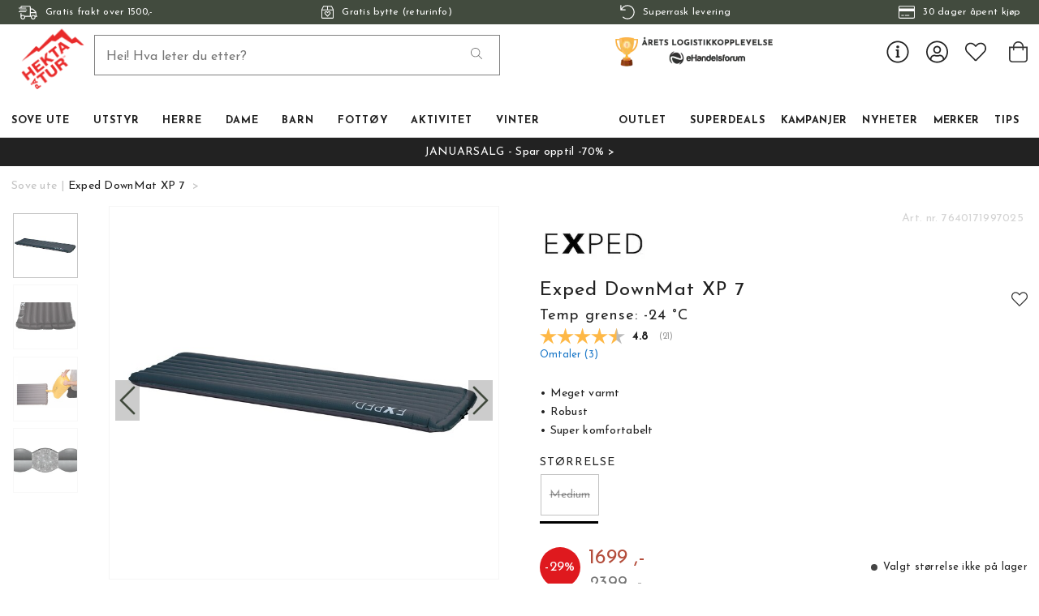

--- FILE ---
content_type: text/html
request_url: https://www.hektapatur.no/sove-ute/exped-downmat-xp-7-
body_size: 24987
content:
<!doctype html><html lang="nb"><head><meta charset="utf-8"/><title data-rh="true">Kjøp Exped Liggeunderlag - DownMat XP 7 - fra Hekta På Tur - Hekta På Tur</title>
  <script>
  window.polyFillsLoaded = false;

    // This is the base function that is later supplanted by startClient.tsx when it is ready to start the client
  window.bootShop = function() {
    window.polyFillsLoaded = true;
  };  
  
  // Set the polyFillsLoaded flag to true and start the shop
  window.onPolyfillLoad = function() {
    window.polyFillsLoaded = true;
    window.bootShop();
  };  
    
  
  // If polyfill service does not respond, start the shop anyway
  if (true) {
    setTimeout(function () {
      if(!window.polyFillsLoaded) {
        window.bootShop();
      }
    }, 5000);
  }
  </script>

  <script async defer src='https://cdnjs.cloudflare.com/polyfill/v3/polyfill.min.js?version=4.8.0.min.js&callback=onPolyfillLoad&features=es2015,Object.values,Object.entries,Object.keys,Object.assign,Array.prototype.find,Array.prototype.findIndex,Array.prototype.flatMap,Array.prototype.includes,Array.prototype.keys,Array.from,Array.prototype.fill,String.prototype.endsWith,String.prototype.startsWith,URL,IntersectionObserver,Intl.~locale.nb,Promise,fetch,Symbol,ResizeObserver'></script>
<script>window.polyFillsLoaded=!0</script><link data-chunk="ProductPage-ProductPage" rel="preload" as="style" href="/static/css/style-ProductPage-a2a09609.chunk.css">
<link data-chunk="client" rel="preload" as="style" href="/static/css/style-e70377d9.css">
<link data-chunk="client" rel="preload" as="script" href="/static/js/apollo.6.3.5.vendor.js">
<link data-chunk="client" rel="preload" as="script" href="/static/js/react.6.3.5.vendor.js">
<link data-chunk="client" rel="preload" as="script" href="/static/js/bundle.ea84dc9d.js">
<link data-chunk="client" rel="preload" as="script" href="/static/js/bundle.30a6702d.js">
<link data-chunk="ProductPage-ProductPage" rel="preload" as="script" href="/static/js/747.4b8983b7.chunk.js">
<link data-chunk="ProductPage-ProductPage" rel="preload" as="script" href="/static/js/81.d8e4a0b3.chunk.js">
<link data-chunk="ProductPage-ProductPage" rel="preload" as="script" href="/static/js/52.e7077357.chunk.js">
<link data-chunk="ProductPage-ProductPage" rel="preload" as="script" href="/static/js/626.15cc46e8.chunk.js">
<link data-chunk="ProductPage-ProductPage" rel="preload" as="script" href="/static/js/ProductPage.fb1d3cd3.chunk.js"><style>@import url(https://www.hektapatur.no/M1/stage/css/hekta.css?v=21);</style><meta name="viewport" content="width=device-width,initial-scale=1,shrink-to-fit=no"/><meta name="theme-color" content="#000000"/><link rel="manifest" href="/manifest.json"/><link rel="shortcut icon" href="/favicon.ico?v=2"/><meta data-rh="true" name="description" content="DownMat XP 7 fra Exped kan bestilles i vår nettbutikk. Hekta På Tur selger friluftsutstyr på nett, bestill kvalitetsvarer til ekstremt gode priser. Vi ønsker deg god tur med vår varer."/><meta data-rh="true" name="keywords" content="Exped, DownMat 7 Liggeunderlag, pumpesekk"/><meta data-rh="true" property="og:url" content="https://www.hektapatur.no/kampanjer/salg/utstyr-1/telt-soveposer-liggeunderlag-1/exped-downmat-xp-7-"/><meta data-rh="true" property="og:title" content="Kjøp Exped Liggeunderlag - DownMat XP 7 - fra Hekta På Tur"/><meta data-rh="true" property="og:description" content="DownMat XP 7 fra Exped kan bestilles i vår nettbutikk. Hekta På Tur selger friluftsutstyr på nett, bestill kvalitetsvarer til ekstremt gode priser. Vi ønsker deg god tur med vår varer."/><meta data-rh="true" property="og:image" content="https://www.hektapatur.no/pub_images/original/exped_downmat-xp-7.jpg"/><meta data-rh="true" property="product:original_price:amount" content="2399"/><meta data-rh="true" property="product:price:amount" content="1699"/><meta data-rh="true" property="og:price:currency" content="NOK"/><meta data-rh="true" property="product:brand" content="Exped"/><link data-rh="true" rel="preconnect" href="https://cdnjs.cloudflare.com"/><link data-rh="true" rel="preconnect" href="https://storeapi.jetshop.io"/><link data-rh="true" rel="icon" type="image/png" href="/favicon.ico"/><link data-rh="true" rel="canonical" href="https://www.hektapatur.no/kampanjer/salg/utstyr-1/telt-soveposer-liggeunderlag-1/exped-downmat-xp-7-"/><link data-rh="true" href="https://widget.postenlabs.no/assets/PostenWidget.css" rel="stylesheet" type="text/css"/><script>window.__ACTIVE_BREAKPOINT__ = "lg";</script><link data-chunk="client" rel="stylesheet" href="/static/css/style-e70377d9.css">
<link data-chunk="ProductPage-ProductPage" rel="stylesheet" href="/static/css/style-ProductPage-a2a09609.chunk.css"></head><body class="no-js"><script>document.body.className=document.body.className.replace("no-js","")</script><div id="root"><div class="cb78wnl"><div id="main-header"><div data-scrolling="false" class="m1bp1988"></div><header class="m1bqfe3n"><div data-scrolling="false" class="t2112h1"><div class="max-width-wrapper mjqp9b6"><div class="c1bepg45"><ul class="top-bar-usp-list"><li class="lwjqas9"><span><svg aria-hidden="true" focusable="false" data-prefix="fal" data-icon="shipping-fast" class="svg-inline--fa fa-shipping-fast s1i2nn9m" role="img" xmlns="http://www.w3.org/2000/svg" viewBox="0 0 640 512"><path fill="currentColor" d="M280 192c4.4 0 8-3.6 8-8v-16c0-4.4-3.6-8-8-8H40c-4.4 0-8 3.6-8 8v16c0 4.4 3.6 8 8 8h240zm352 192h-24V275.9c0-16.8-6.8-33.3-18.8-45.2l-83.9-83.9c-11.8-12-28.3-18.8-45.2-18.8H416V78.6c0-25.7-22.2-46.6-49.4-46.6H113.4C86.2 32 64 52.9 64 78.6V96H8c-4.4 0-8 3.6-8 8v16c0 4.4 3.6 8 8 8h240c4.4 0 8-3.6 8-8v-16c0-4.4-3.6-8-8-8H96V78.6c0-8.1 7.8-14.6 17.4-14.6h253.2c9.6 0 17.4 6.5 17.4 14.6V384H207.6C193 364.7 170 352 144 352c-18.1 0-34.6 6.2-48 16.4V288H64v144c0 44.2 35.8 80 80 80s80-35.8 80-80c0-5.5-.6-10.8-1.6-16h195.2c-1.1 5.2-1.6 10.5-1.6 16 0 44.2 35.8 80 80 80s80-35.8 80-80c0-5.5-.6-10.8-1.6-16H632c4.4 0 8-3.6 8-8v-16c0-4.4-3.6-8-8-8zm-488 96c-26.5 0-48-21.5-48-48s21.5-48 48-48 48 21.5 48 48-21.5 48-48 48zm272-320h44.1c8.4 0 16.7 3.4 22.6 9.4l83.9 83.9c.8.8 1.1 1.9 1.8 2.8H416V160zm80 320c-26.5 0-48-21.5-48-48s21.5-48 48-48 48 21.5 48 48-21.5 48-48 48zm80-96h-16.4C545 364.7 522 352 496 352s-49 12.7-63.6 32H416v-96h160v96zM256 248v-16c0-4.4-3.6-8-8-8H8c-4.4 0-8 3.6-8 8v16c0 4.4 3.6 8 8 8h240c4.4 0 8-3.6 8-8z"></path></svg><span>Gratis frakt over 1500,-</span></span></li><li class="lwjqas9"><a href="/bytte-og-retur"><svg aria-hidden="true" focusable="false" data-prefix="fal" data-icon="box-heart" class="svg-inline--fa fa-box-heart s1i2nn9m" role="img" xmlns="http://www.w3.org/2000/svg" viewBox="0 0 448 512"><path fill="currentColor" d="M447.9 176c0-10.6-2.6-21-7.6-30.3l-49.1-91.9c-4.3-13-16.5-21.8-30.3-21.8H87.1c-13.8 0-26 8.8-30.4 21.9L7.6 145.8c-5 9.3-7.6 19.7-7.6 30.3C.1 236.6 0 448 0 448c0 17.7 14.3 32 32 32h384c17.7 0 32-14.3 32-32 0 0-.1-211.4-.1-272zM240 64h120.9l50.8 96H240V64zM87.1 64H208v96H36.3l50.8-96zM224 448H32s.1-181.1.1-256H416c0 74.9.1 256 .1 256H224zm90.2-210.8c-13.9-11.6-47.7-28.5-90.2 14.5-42.6-43-76.4-26.1-90.2-14.5-27.5 23-28.9 64.2-4.3 89.1l84.7 85.6c5.5 5.5 14.3 5.5 19.8 0l84.7-85.6c24.5-24.9 23-66.1-4.5-89.1zm-18.4 66.5L224 376.4l-71.8-72.6c-10.2-10.3-12.3-30 2.1-42 13.7-11.5 31.2-3.4 38.4 3.7l31.4 31.7 31.4-31.7c7.1-7.2 24.6-15.2 38.4-3.7 14.2 12 12.2 31.6 1.9 41.9z"></path></svg><span>Gratis bytte (returinfo)</span></a></li><li class="lwjqas9"><a href="/fremsendingstider"><svg aria-hidden="true" focusable="false" data-prefix="fal" data-icon="undo" class="svg-inline--fa fa-undo s1i2nn9m" role="img" xmlns="http://www.w3.org/2000/svg" viewBox="0 0 512 512"><path fill="currentColor" d="M20 8h10c6.627 0 12 5.373 12 12v110.625C85.196 57.047 165.239 7.715 256.793 8.001 393.18 8.428 504.213 120.009 504 256.396 503.786 393.181 392.834 504 256 504c-63.926 0-122.202-24.187-166.178-63.908-5.113-4.618-5.354-12.561-.482-17.433l7.069-7.069c4.503-4.503 11.749-4.714 16.482-.454C150.782 449.238 200.935 470 256 470c117.744 0 214-95.331 214-214 0-117.744-95.331-214-214-214-82.862 0-154.737 47.077-190.289 116H180c6.627 0 12 5.373 12 12v10c0 6.627-5.373 12-12 12H20c-6.627 0-12-5.373-12-12V20c0-6.627 5.373-12 12-12z"></path></svg><span>Superrask levering</span></a></li><li class="lwjqas9"><span><svg aria-hidden="true" focusable="false" data-prefix="fal" data-icon="credit-card" class="svg-inline--fa fa-credit-card s1i2nn9m" role="img" xmlns="http://www.w3.org/2000/svg" viewBox="0 0 576 512"><path fill="currentColor" d="M528 32H48C21.5 32 0 53.5 0 80v352c0 26.5 21.5 48 48 48h480c26.5 0 48-21.5 48-48V80c0-26.5-21.5-48-48-48zM48 64h480c8.8 0 16 7.2 16 16v48H32V80c0-8.8 7.2-16 16-16zm480 384H48c-8.8 0-16-7.2-16-16V224h512v208c0 8.8-7.2 16-16 16zm-336-84v8c0 6.6-5.4 12-12 12h-72c-6.6 0-12-5.4-12-12v-8c0-6.6 5.4-12 12-12h72c6.6 0 12 5.4 12 12zm192 0v8c0 6.6-5.4 12-12 12H236c-6.6 0-12-5.4-12-12v-8c0-6.6 5.4-12 12-12h136c6.6 0 12 5.4 12 12z"></path></svg><span>30 dager åpent kjøp</span></span></li></ul></div></div></div><div class="m1pmsr7t"><div class="milqlo7"><div class="page-padding p1eyj0vh"><div class="i9oo5t2"><ul class="top-nav-list left ly0v7d6"><li font-size="1" class="l1smy2jg"><button class="h1x8l449"><svg aria-hidden="true" focusable="false" data-prefix="fal" data-icon="bars" class="svg-inline--fa fa-bars header-icon" role="img" xmlns="http://www.w3.org/2000/svg" viewBox="0 0 448 512"><path fill="currentColor" d="M442 114H6a6 6 0 0 1-6-6V84a6 6 0 0 1 6-6h436a6 6 0 0 1 6 6v24a6 6 0 0 1-6 6zm0 160H6a6 6 0 0 1-6-6v-24a6 6 0 0 1 6-6h436a6 6 0 0 1 6 6v24a6 6 0 0 1-6 6zm0 160H6a6 6 0 0 1-6-6v-24a6 6 0 0 1 6-6h436a6 6 0 0 1 6 6v24a6 6 0 0 1-6 6z"></path></svg></button></li></ul><div data-scrolling="false" class="s3jdfc5"><div class="search-wrapper sjq5dm3"><div class="search-field"><input placeholder="Hei! Hva leter du etter?" type="search" autoComplete="off" class="i1jpiqn7" value=""/><button class="sd9fljb"><svg aria-hidden="true" focusable="false" data-prefix="fal" data-icon="search" class="svg-inline--fa fa-search sl7vid7" role="img" xmlns="http://www.w3.org/2000/svg" viewBox="0 0 512 512"><path fill="currentColor" d="M508.5 481.6l-129-129c-2.3-2.3-5.3-3.5-8.5-3.5h-10.3C395 312 416 262.5 416 208 416 93.1 322.9 0 208 0S0 93.1 0 208s93.1 208 208 208c54.5 0 104-21 141.1-55.2V371c0 3.2 1.3 6.2 3.5 8.5l129 129c4.7 4.7 12.3 4.7 17 0l9.9-9.9c4.7-4.7 4.7-12.3 0-17zM208 384c-97.3 0-176-78.7-176-176S110.7 32 208 32s176 78.7 176 176-78.7 176-176 176z"></path></svg></button></div><button class="close-search c1ka0xon s80f007"><svg width="13" height="13" viewBox="0 0 13 13" xmlns="http://www.w3.org/2000/svg"><path d="M6.3 6.26l-.347-.36-.373.36.373.36.347-.36zM11.61.44L5.953 5.9l.694.72 5.657-5.46-.694-.72zM5.953 6.62l5.657 5.458.694-.72L6.647 5.9l-.694.72z"></path><path d="M6.3 6.24l.347.36.373-.36-.373-.36-.347.36zM.99 12.06L6.647 6.6l-.694-.72-5.657 5.46.694.72zm5.657-6.18L.99.423l-.694.72L5.953 6.6l.694-.72z"></path></svg></button></div></div><div class="s12jaqgx"><a href="/"><div data-flight-image-container="" data-flight-image-loaded="false" style="position:relative;overflow:hidden;width:100%;height:auto;padding-bottom:33.3333%"><picture data-flight-image-placeholder=""><img alt="" src="https://www.hektapatur.no/pub_images/original/mobile-logo-redX2.png?extend=copy&amp;width=200&amp;method=fit&amp;height=67&amp;sigma=2.5&amp;minampl=0.5&amp;quality=30&amp;type=auto" loading="lazy" aria-hidden="true" style="position:absolute;top:0;left:0;width:100%;height:100%;padding-top:0;object-position:center;object-fit:contain;opacity:0.6;transition-delay:500ms;font-family:&quot;object-fit: contain&quot;"/></picture><picture data-flight-image=""><source type="image/webp" srcSet="https://www.hektapatur.no/pub_images/original/mobile-logo-redX2.png?extend=copy&amp;width=200&amp;method=fit&amp;height=67&amp;type=webp 200w, https://www.hektapatur.no/pub_images/original/mobile-logo-redX2.png?extend=copy&amp;width=400&amp;method=fit&amp;height=133&amp;type=webp 400w" sizes="(max-width: 20rem) 200px, (max-width: 40rem) 200px, (max-width: 50rem) 200px, (max-width: 70rem) 200px, (max-width: 80rem) 200px, 200px"/><source type="image/png" srcSet="https://www.hektapatur.no/pub_images/original/mobile-logo-redX2.png?extend=copy&amp;width=200&amp;method=fit&amp;height=67 200w, https://www.hektapatur.no/pub_images/original/mobile-logo-redX2.png?extend=copy&amp;width=400&amp;method=fit&amp;height=133 400w" sizes="(max-width: 20rem) 200px, (max-width: 40rem) 200px, (max-width: 50rem) 200px, (max-width: 70rem) 200px, (max-width: 80rem) 200px, 200px"/><img alt="" sizes="(max-width: 20rem) 200px, (max-width: 40rem) 200px, (max-width: 50rem) 200px, (max-width: 70rem) 200px, (max-width: 80rem) 200px, 200px" srcSet="https://www.hektapatur.no/pub_images/original/mobile-logo-redX2.png?extend=copy&amp;width=200&amp;method=fit&amp;height=67 200w, https://www.hektapatur.no/pub_images/original/mobile-logo-redX2.png?extend=copy&amp;width=400&amp;method=fit&amp;height=133 400w" src="https://www.hektapatur.no/pub_images/original/mobile-logo-redX2.png" loading="lazy" fetchpriority="auto" style="position:absolute;top:0;left:0;width:100%;height:100%;padding-top:0;object-position:center;object-fit:contain;opacity:0;transition:opacity 500ms;font-family:&quot;object-fit: contain&quot;"/></picture><noscript><picture><img alt="" sizes="(max-width: 20rem) 200px, (max-width: 40rem) 200px, (max-width: 50rem) 200px, (max-width: 70rem) 200px, (max-width: 80rem) 200px, 200px" srcSet="https://www.hektapatur.no/pub_images/original/mobile-logo-redX2.png?extend=copy&amp;width=200&amp;method=fit&amp;height=67 200w, https://www.hektapatur.no/pub_images/original/mobile-logo-redX2.png?extend=copy&amp;width=400&amp;method=fit&amp;height=133 400w" src="https://www.hektapatur.no/pub_images/original/mobile-logo-redX2.png" loading="lazy" fetchpriority="auto" style="position:absolute;top:0;left:0;width:100%;height:100%;padding-top:0;object-position:center;object-fit:contain"/></picture></noscript></div></a></div><ul class="top-nav-list right ly0v7d6"><li font-size="1" class="l1smy2jg"><div class="ca7e6zn"><a href="/login"><svg aria-hidden="true" focusable="false" data-prefix="fal" data-icon="user-circle" class="svg-inline--fa fa-user-circle " role="img" xmlns="http://www.w3.org/2000/svg" viewBox="0 0 496 512" style="font-size:2rem"><path fill="currentColor" d="M248 8C111 8 0 119 0 256s111 248 248 248 248-111 248-248S385 8 248 8zm128 421.6c-35.9 26.5-80.1 42.4-128 42.4s-92.1-15.9-128-42.4V416c0-35.3 28.7-64 64-64 11.1 0 27.5 11.4 64 11.4 36.6 0 52.8-11.4 64-11.4 35.3 0 64 28.7 64 64v13.6zm30.6-27.5c-6.8-46.4-46.3-82.1-94.6-82.1-20.5 0-30.4 11.4-64 11.4S204.6 320 184 320c-48.3 0-87.8 35.7-94.6 82.1C53.9 363.6 32 312.4 32 256c0-119.1 96.9-216 216-216s216 96.9 216 216c0 56.4-21.9 107.6-57.4 146.1zM248 120c-48.6 0-88 39.4-88 88s39.4 88 88 88 88-39.4 88-88-39.4-88-88-88zm0 144c-30.9 0-56-25.1-56-56s25.1-56 56-56 56 25.1 56 56-25.1 56-56 56z"></path></svg></a><a class="header-button" href="/favourites"><svg aria-hidden="true" focusable="false" data-prefix="fal" data-icon="heart" class="svg-inline--fa fa-heart header-icon" role="img" xmlns="http://www.w3.org/2000/svg" viewBox="0 0 512 512"><path fill="currentColor" d="M462.3 62.7c-54.5-46.4-136-38.7-186.6 13.5L256 96.6l-19.7-20.3C195.5 34.1 113.2 8.7 49.7 62.7c-62.8 53.6-66.1 149.8-9.9 207.8l193.5 199.8c6.2 6.4 14.4 9.7 22.6 9.7 8.2 0 16.4-3.2 22.6-9.7L472 270.5c56.4-58 53.1-154.2-9.7-207.8zm-13.1 185.6L256.4 448.1 62.8 248.3c-38.4-39.6-46.4-115.1 7.7-161.2 54.8-46.8 119.2-12.9 142.8 11.5l42.7 44.1 42.7-44.1c23.2-24 88.2-58 142.8-11.5 54 46 46.1 121.5 7.7 161.2z"></path></svg></a><button class="b1sx7fzi"><svg aria-hidden="true" focusable="false" data-prefix="fal" data-icon="shopping-bag" class="svg-inline--fa fa-shopping-bag header-icon" role="img" xmlns="http://www.w3.org/2000/svg" viewBox="0 0 448 512"><path fill="currentColor" d="M352 128C352 57.421 294.579 0 224 0 153.42 0 96 57.421 96 128H0v304c0 44.183 35.817 80 80 80h288c44.183 0 80-35.817 80-80V128h-96zM224 32c52.935 0 96 43.065 96 96H128c0-52.935 43.065-96 96-96zm192 400c0 26.467-21.533 48-48 48H80c-26.467 0-48-21.533-48-48V160h64v48c0 8.837 7.164 16 16 16s16-7.163 16-16v-48h192v48c0 8.837 7.163 16 16 16s16-7.163 16-16v-48h64v272z"></path></svg></button></div></li></ul></div></div></div></div><div class="c1onf3o9 closed left" style="width:360px;transform:translateX(-360px);left:0"><div class="m1uygw2i"><div class="s1p207i8 d1k3vwcg"><button class="s1yrbius s80f007"><svg width="13" height="13" viewBox="0 0 13 13" xmlns="http://www.w3.org/2000/svg"><path d="M6.3 6.26l-.347-.36-.373.36.373.36.347-.36zM11.61.44L5.953 5.9l.694.72 5.657-5.46-.694-.72zM5.953 6.62l5.657 5.458.694-.72L6.647 5.9l-.694.72z"></path><path d="M6.3 6.24l.347.36.373-.36-.373-.36-.347.36zM.99 12.06L6.647 6.6l-.694-.72-5.657 5.46.694.72zm5.657-6.18L.99.423l-.694.72L5.953 6.6l.694-.72z"></path></svg></button><div class="l1w3egh4"><div data-flight-image-container="" data-flight-image-loaded="false" style="position:relative;overflow:hidden;width:100%;height:auto;padding-bottom:33.3333%"><picture data-flight-image-placeholder=""><img alt="" src="https://www.hektapatur.no/pub_images/original/mobile-logo-redX2.png?extend=copy&amp;width=200&amp;method=fit&amp;height=67&amp;sigma=2.5&amp;minampl=0.5&amp;quality=30&amp;type=auto" loading="lazy" aria-hidden="true" style="position:absolute;top:0;left:0;width:100%;height:100%;padding-top:0;object-position:center;object-fit:contain;opacity:0.6;transition-delay:500ms;font-family:&quot;object-fit: contain&quot;"/></picture><picture data-flight-image=""><source type="image/webp" srcSet="https://www.hektapatur.no/pub_images/original/mobile-logo-redX2.png?extend=copy&amp;width=200&amp;method=fit&amp;height=67&amp;type=webp 200w, https://www.hektapatur.no/pub_images/original/mobile-logo-redX2.png?extend=copy&amp;width=400&amp;method=fit&amp;height=133&amp;type=webp 400w" sizes="(max-width: 20rem) 200px, (max-width: 40rem) 200px, (max-width: 50rem) 200px, (max-width: 70rem) 200px, (max-width: 80rem) 200px, 200px"/><source type="image/png" srcSet="https://www.hektapatur.no/pub_images/original/mobile-logo-redX2.png?extend=copy&amp;width=200&amp;method=fit&amp;height=67 200w, https://www.hektapatur.no/pub_images/original/mobile-logo-redX2.png?extend=copy&amp;width=400&amp;method=fit&amp;height=133 400w" sizes="(max-width: 20rem) 200px, (max-width: 40rem) 200px, (max-width: 50rem) 200px, (max-width: 70rem) 200px, (max-width: 80rem) 200px, 200px"/><img alt="" sizes="(max-width: 20rem) 200px, (max-width: 40rem) 200px, (max-width: 50rem) 200px, (max-width: 70rem) 200px, (max-width: 80rem) 200px, 200px" srcSet="https://www.hektapatur.no/pub_images/original/mobile-logo-redX2.png?extend=copy&amp;width=200&amp;method=fit&amp;height=67 200w, https://www.hektapatur.no/pub_images/original/mobile-logo-redX2.png?extend=copy&amp;width=400&amp;method=fit&amp;height=133 400w" src="https://www.hektapatur.no/pub_images/original/mobile-logo-redX2.png" loading="lazy" fetchpriority="auto" style="position:absolute;top:0;left:0;width:100%;height:100%;padding-top:0;object-position:center;object-fit:contain;opacity:0;transition:opacity 500ms;font-family:&quot;object-fit: contain&quot;"/></picture><noscript><picture><img alt="" sizes="(max-width: 20rem) 200px, (max-width: 40rem) 200px, (max-width: 50rem) 200px, (max-width: 70rem) 200px, (max-width: 80rem) 200px, 200px" srcSet="https://www.hektapatur.no/pub_images/original/mobile-logo-redX2.png?extend=copy&amp;width=200&amp;method=fit&amp;height=67 200w, https://www.hektapatur.no/pub_images/original/mobile-logo-redX2.png?extend=copy&amp;width=400&amp;method=fit&amp;height=133 400w" src="https://www.hektapatur.no/pub_images/original/mobile-logo-redX2.png" loading="lazy" fetchpriority="auto" style="position:absolute;top:0;left:0;width:100%;height:100%;padding-top:0;object-position:center;object-fit:contain"/></picture></noscript></div></div></div><div class="sn52484"><div><div><div><button class="cldmx4i"><div class="i11hlklz" style="background-image:url(https://www.hektapatur.no/pub_docs/files/icons/category-792.svg)"></div><span>Sove ute</span><div class="c1whfop0"><svg width="13" height="7" viewBox="0 0 13 7" xmlns="http://www.w3.org/2000/svg" class="s1b54bhs"><path d="M6.895 6.2l-.348.36.348.335.347-.335-.347-.36zM.853 1.063L6.547 6.56l.695-.72L1.547.343l-.694.72zM7.242 6.56l5.694-5.497-.694-.72L6.547 5.84l.695.72z"></path></svg></div></button></div><div><button class="cldmx4i"><div class="i11hlklz" style="background-image:url(https://www.hektapatur.no/pub_docs/files/icons/category-160.svg)"></div><span>Utstyr</span><div class="c1whfop0"><svg width="13" height="7" viewBox="0 0 13 7" xmlns="http://www.w3.org/2000/svg" class="s1b54bhs"><path d="M6.895 6.2l-.348.36.348.335.347-.335-.347-.36zM.853 1.063L6.547 6.56l.695-.72L1.547.343l-.694.72zM7.242 6.56l5.694-5.497-.694-.72L6.547 5.84l.695.72z"></path></svg></div></button></div><div><button class="cldmx4i"><div class="i11hlklz" style="background-image:url(https://www.hektapatur.no/pub_docs/files/icons/category-174.svg)"></div><span>Herre</span><div class="c1whfop0"><svg width="13" height="7" viewBox="0 0 13 7" xmlns="http://www.w3.org/2000/svg" class="s1b54bhs"><path d="M6.895 6.2l-.348.36.348.335.347-.335-.347-.36zM.853 1.063L6.547 6.56l.695-.72L1.547.343l-.694.72zM7.242 6.56l5.694-5.497-.694-.72L6.547 5.84l.695.72z"></path></svg></div></button></div><div><button class="cldmx4i"><div class="i11hlklz" style="background-image:url(https://www.hektapatur.no/pub_docs/files/icons/category-374.svg)"></div><span>Dame</span><div class="c1whfop0"><svg width="13" height="7" viewBox="0 0 13 7" xmlns="http://www.w3.org/2000/svg" class="s1b54bhs"><path d="M6.895 6.2l-.348.36.348.335.347-.335-.347-.36zM.853 1.063L6.547 6.56l.695-.72L1.547.343l-.694.72zM7.242 6.56l5.694-5.497-.694-.72L6.547 5.84l.695.72z"></path></svg></div></button></div><div><button class="cldmx4i"><div class="i11hlklz" style="background-image:url(https://www.hektapatur.no/pub_docs/files/icons/category-674.svg)"></div><span>Barn</span><div class="c1whfop0"><svg width="13" height="7" viewBox="0 0 13 7" xmlns="http://www.w3.org/2000/svg" class="s1b54bhs"><path d="M6.895 6.2l-.348.36.348.335.347-.335-.347-.36zM.853 1.063L6.547 6.56l.695-.72L1.547.343l-.694.72zM7.242 6.56l5.694-5.497-.694-.72L6.547 5.84l.695.72z"></path></svg></div></button></div><div><button class="cldmx4i"><div class="i11hlklz" style="background-image:url(https://www.hektapatur.no/pub_docs/files/icons/category-151.svg)"></div><span>Fottøy</span><div class="c1whfop0"><svg width="13" height="7" viewBox="0 0 13 7" xmlns="http://www.w3.org/2000/svg" class="s1b54bhs"><path d="M6.895 6.2l-.348.36.348.335.347-.335-.347-.36zM.853 1.063L6.547 6.56l.695-.72L1.547.343l-.694.72zM7.242 6.56l5.694-5.497-.694-.72L6.547 5.84l.695.72z"></path></svg></div></button></div><div><button class="cldmx4i"><div class="i11hlklz" style="background-image:url(https://www.hektapatur.no/pub_docs/files/icons/category-2710.svg)"></div><span>Aktivitet</span><div class="c1whfop0"><svg width="13" height="7" viewBox="0 0 13 7" xmlns="http://www.w3.org/2000/svg" class="s1b54bhs"><path d="M6.895 6.2l-.348.36.348.335.347-.335-.347-.36zM.853 1.063L6.547 6.56l.695-.72L1.547.343l-.694.72zM7.242 6.56l5.694-5.497-.694-.72L6.547 5.84l.695.72z"></path></svg></div></button></div><div><button class="cldmx4i"><div class="i11hlklz" style="background-image:url(https://www.hektapatur.no/pub_docs/files/icons/category-409.svg)"></div><span>Vinter</span><div class="c1whfop0"><svg width="13" height="7" viewBox="0 0 13 7" xmlns="http://www.w3.org/2000/svg" class="s1b54bhs"><path d="M6.895 6.2l-.348.36.348.335.347-.335-.347-.36zM.853 1.063L6.547 6.56l.695-.72L1.547.343l-.694.72zM7.242 6.56l5.694-5.497-.694-.72L6.547 5.84l.695.72z"></path></svg></div></button></div><div><button class="cldmx4i"><div class="i11hlklz" style="background-image:url(https://www.hektapatur.no/pub_docs/files/icons/category-4841.svg)"></div><span>Outlet</span><div class="c1whfop0"><svg width="13" height="7" viewBox="0 0 13 7" xmlns="http://www.w3.org/2000/svg" class="s1b54bhs"><path d="M6.895 6.2l-.348.36.348.335.347-.335-.347-.36zM.853 1.063L6.547 6.56l.695-.72L1.547.343l-.694.72zM7.242 6.56l5.694-5.497-.694-.72L6.547 5.84l.695.72z"></path></svg></div></button></div><a href="/superdeals"><button class="cldmx4i"><div class="i11hlklz" style="background-image:url(https://www.hektapatur.no/pub_docs/files/icons/category-4837.svg)"></div><span>Superdeals</span></button></a><a href="/kampanjer"><button class="cldmx4i"><div class="i11hlklz" style="background-image:url(https://www.hektapatur.no/pub_docs/files/icons/category-3178.svg)"></div><span>Kampanjer</span></button></a><a href="/nyheter"><button class="cldmx4i"><div class="i11hlklz" style="background-image:url(https://www.hektapatur.no/pub_docs/files/icons/category-4842.svg)"></div><span>Nyheter</span></button></a><div><button class="cldmx4i"><div class="i11hlklz" style="background-image:url(https://www.hektapatur.no/pub_docs/files/icons/category-401.svg)"></div><span>Merker</span><div class="c1whfop0"><svg width="13" height="7" viewBox="0 0 13 7" xmlns="http://www.w3.org/2000/svg" class="s1b54bhs"><path d="M6.895 6.2l-.348.36.348.335.347-.335-.347-.36zM.853 1.063L6.547 6.56l.695-.72L1.547.343l-.694.72zM7.242 6.56l5.694-5.497-.694-.72L6.547 5.84l.695.72z"></path></svg></div></button></div><a href="/rad-og-tips"><button class="cldmx4i"><div class="i11hlklz" style="background-image:url(https://www.hektapatur.no/pub_docs/files/icons/category-2191.svg)"></div><span>TIPS</span></button></a></div></div><div class="s14plita"><div><div><h3>KUNDESERVICE</h3><ul><li><a href="/kontakt">Kontakt oss</a></li><li><a href="/fremsendingstider">Fraktalternativer</a></li><li><a href="/bytte-og-retur">Bytte og retur</a></li><li><a href="/bedriftskunde">Bedriftskunde?</a></li><li><a href="/kjopsvilkar-og-kjopsinfo">Kjøpsvilkår</a></li><li><a href="/sove-ute/exped-downmat-xp-7-">Tlf: 900 97 002</a></li><li><a href="mailto:kundeservice@hektapatur.no" target="_blank" rel="noreferrer">kundeservice@hektapatur.no</a></li></ul></div></div></div></div></div></div></header></div><main class="c19xxxo7"><div style="background:#222222;color:#FFFFFF;fill:#FFFFFF" class="wvi1l5k"><a href="/kampanjer/januarsalg">JANUARSALG - Spar opptil -70% &gt;</a></div><div class="mb667ip"><script data-testid="structured-data" type="application/ld+json">{"@context":"https://schema.org","@type":"Product","name":"Exped DownMat XP 7","description":"<p><a href=\"https://www.hektapatur.no/exped-chair-kit\" target=\"_self\"><img class=\"imprg-image\" src=\"/pub_images/original/Mersalg-Chair-Kit1.jpg\" alt=\"\" /></a></p>\n<p>DownMat XP 7 er en av bestselgerne fra Exped. Det er fylt med dun, har ektremt god liggekomfort og er svært varmt med en R-verdi på hele 5,8. Dette liggeunderlaget er blant de mest robuste og tåler mye og hardt bruk. Ønsker du topp komfort og mye varme så er dette liggeunderlaget for deg.</p>\n<p>-Blåses opp med medfølgende pumpesekk.</p>\n<p>-Pumpesekk, pakksekk og rep sett medfølger.</p>\n<p><strong>Spesifikasjoner:</strong><strong><br /> </strong><strong><br /> Størrelse:</strong><br />Medium: 183 x 52 x7 cm<br />Long &amp; Wide: 197 x 65 x 7 cm</p>\n<p><strong>Vekt:</strong><br />Medium: 805g<br />Long &amp; Wide: 1110g</p>\n<p><strong>Pakket størrelse:</strong><br /> Medium: 23 x 11 cm<br /> Long &amp; Wide: 27 x 10 cm</p>\n<p><strong>Isolasjonsevne:</strong><br />R-Verdi: 5,9<br />Bruksområde ned til -24<strong>°</strong>C.</p>\n<p><strong>Fyllvekt:</strong><br /> Medium: 170 g, 700 fill gåsedun<br /> Long &amp; Wide: 220 g, 700 fill gåsedun</p>\n<p><strong> </strong></p>\n<!-- START KOPIERING HER -->\n<div class=\"flex-fordeler-header\"><img src=\"/pub_images/original/banner-hpt-vurdering2.png\" alt=\"\" />\n<p>Hekta På Tur tester alle liggeunderlag svært nøye og dette er vår ærlige mening om<br /><strong>Exped Downmat 7</strong></p>\n</div>\n<div class=\"flex-fordeler-container\">\n<div class=\"flex-fordeler-item\">\n<h2>Fordeler</h2>\n<p><img src=\"/pub_images/original/plus-icon-fordeler.png\" alt=\"\" /> Meget komfortabelt</p>\n<p><img src=\"/pub_images/original/plus-icon-fordeler.png\" alt=\"\" /> Meget varmt</p>\n<p><img src=\"/pub_images/original/plus-icon-fordeler.png\" alt=\"\" /> Robust</p>\n</div>\n<div class=\"flex-fordeler-item\">\n<h2>Ulemper</h2>\n<p><img src=\"/pub_images/original/minus-icon-fordeler.png\" alt=\"\" /> Ikke av de letteste</p>\n<p><img src=\"/pub_images/original/minus-icon-fordeler.png\" alt=\"\" /> Litt stort volum</p>\n</div>\n<div class=\"flex-fordeler-item\">\n<h2>Passer best til</h2>\n<p>Helårs bruk og turer hvor varme, komfort og driftsikkerhet er viktigere enn lavest vekt og volum.</p>\n</div>\n</div>\n<!-- SLUTT KOPIERING HER -->","image":["https://www.hektapatur.no/pub_images/original/exped_downmat-xp-7.jpg","https://www.hektapatur.no/pub_images/original/detalj-xp.png","https://www.hektapatur.no/pub_images/original/pumpesekk-xp.png","https://www.hektapatur.no/pub_images/original/kammer-xp.png"],"mpn":"7640171997025","sku":"7640171997025","productID":"76401719970","offers":{"@type":"Offer","priceCurrency":"NOK","price":1699,"url":"https://www.hektapatur.no/kampanjer/salg/utstyr-1/telt-soveposer-liggeunderlag-1/exped-downmat-xp-7-","availability":"https://schema.org/OutOfStock"}}</script><div class="p1b8p0mj max-width-wrapper mjqp9b6"><div class="breadcrumbs" style="min-height:2rem;width:100%"><script data-testid="structured-data" type="application/ld+json">{"@context":"https://schema.org","@type":"BreadcrumbList","itemListElement":[{"@type":"ListItem","position":1,"name":"Sove ute","item":"https://www.hektapatur.no/sove-ute"},{"@type":"ListItem","position":2,"name":"Exped DownMat XP 7"}]}</script><ul class="b1xn6lpx s1exjhje"><li class="brv7a50"><a href="/sove-ute">Sove ute</a></li><li class="brv7a50">Exped DownMat XP 7</li></ul></div><div class="p1obqcq9"><section class="product-images-wrapper siqrqxy"><div class="w18dshkq"><div class="wv6xa73"><div class="main-wrapper m19zsb5x"><div class="sm2f8ew"><div class="slick-slider slick-initialized" dir="ltr"><svg aria-hidden="true" focusable="false" data-prefix="fal" data-icon="chevron-right" class="svg-inline--fa fa-chevron-right slick-arrow slick-prev" role="img" xmlns="http://www.w3.org/2000/svg" viewBox="0 0 256 512"><path fill="currentColor" d="M17.525 36.465l-7.071 7.07c-4.686 4.686-4.686 12.284 0 16.971L205.947 256 10.454 451.494c-4.686 4.686-4.686 12.284 0 16.971l7.071 7.07c4.686 4.686 12.284 4.686 16.97 0l211.051-211.05c4.686-4.686 4.686-12.284 0-16.971L34.495 36.465c-4.686-4.687-12.284-4.687-16.97 0z"></path></svg><div class="slick-list"><div class="slick-track" style="width:600%;left:-100%"><div data-index="-1" tabindex="-1" class="slick-slide slick-cloned" aria-hidden="true" style="width:16.666666666666668%"><div><div tabindex="-1" style="width:100%;display:inline-block" class="ixl6hia"><div data-flight-image-container="" data-flight-image-loaded="false" style="position:relative;overflow:hidden;width:100%;height:auto;padding-bottom:100.0000%"><picture data-flight-image-placeholder=""><img alt="" src="https://www.hektapatur.no/pub_images/original/kammer-xp.png?extend=copy&amp;width=320&amp;method=fit&amp;height=320&amp;sigma=2.5&amp;minampl=0.5&amp;quality=30&amp;type=auto" loading="lazy" aria-hidden="true" style="position:absolute;top:0;left:0;width:100%;height:100%;padding-top:0;object-position:center;object-fit:contain;opacity:0.6;transition-delay:500ms;font-family:&quot;object-fit: contain&quot;"/></picture><picture data-flight-image=""><source type="image/webp" srcSet="https://www.hektapatur.no/pub_images/original/kammer-xp.png?extend=copy&amp;width=1280&amp;method=fit&amp;height=1280&amp;type=webp 1280w, https://www.hektapatur.no/pub_images/original/kammer-xp.png?extend=copy&amp;width=1400&amp;method=fit&amp;height=1400&amp;type=webp 1400w, https://www.hektapatur.no/pub_images/original/kammer-xp.png?extend=copy&amp;width=1600&amp;method=fit&amp;height=1600&amp;type=webp 1600w, https://www.hektapatur.no/pub_images/original/kammer-xp.png?extend=copy&amp;width=320&amp;method=fit&amp;height=320&amp;type=webp 320w, https://www.hektapatur.no/pub_images/original/kammer-xp.png?extend=copy&amp;width=640&amp;method=fit&amp;height=640&amp;type=webp 640w, https://www.hektapatur.no/pub_images/original/kammer-xp.png?extend=copy&amp;width=700&amp;method=fit&amp;height=700&amp;type=webp 700w, https://www.hektapatur.no/pub_images/original/kammer-xp.png?extend=copy&amp;width=800&amp;method=fit&amp;height=800&amp;type=webp 800w" sizes="(max-width: 20rem) 100vw, (max-width: 40rem) 100vw, (max-width: 50rem) 100vw, (max-width: 70rem) 700px, (max-width: 80rem) 700px, 700px"/><source type="image/png" srcSet="https://www.hektapatur.no/pub_images/original/kammer-xp.png?extend=copy&amp;width=1280&amp;method=fit&amp;height=1280 1280w, https://www.hektapatur.no/pub_images/original/kammer-xp.png?extend=copy&amp;width=1400&amp;method=fit&amp;height=1400 1400w, https://www.hektapatur.no/pub_images/original/kammer-xp.png?extend=copy&amp;width=1600&amp;method=fit&amp;height=1600 1600w, https://www.hektapatur.no/pub_images/original/kammer-xp.png?extend=copy&amp;width=320&amp;method=fit&amp;height=320 320w, https://www.hektapatur.no/pub_images/original/kammer-xp.png?extend=copy&amp;width=640&amp;method=fit&amp;height=640 640w, https://www.hektapatur.no/pub_images/original/kammer-xp.png?extend=copy&amp;width=700&amp;method=fit&amp;height=700 700w, https://www.hektapatur.no/pub_images/original/kammer-xp.png?extend=copy&amp;width=800&amp;method=fit&amp;height=800 800w" sizes="(max-width: 20rem) 100vw, (max-width: 40rem) 100vw, (max-width: 50rem) 100vw, (max-width: 70rem) 700px, (max-width: 80rem) 700px, 700px"/><img alt="" sizes="(max-width: 20rem) 100vw, (max-width: 40rem) 100vw, (max-width: 50rem) 100vw, (max-width: 70rem) 700px, (max-width: 80rem) 700px, 700px" srcSet="https://www.hektapatur.no/pub_images/original/kammer-xp.png?extend=copy&amp;width=1280&amp;method=fit&amp;height=1280 1280w, https://www.hektapatur.no/pub_images/original/kammer-xp.png?extend=copy&amp;width=1400&amp;method=fit&amp;height=1400 1400w, https://www.hektapatur.no/pub_images/original/kammer-xp.png?extend=copy&amp;width=1600&amp;method=fit&amp;height=1600 1600w, https://www.hektapatur.no/pub_images/original/kammer-xp.png?extend=copy&amp;width=320&amp;method=fit&amp;height=320 320w, https://www.hektapatur.no/pub_images/original/kammer-xp.png?extend=copy&amp;width=640&amp;method=fit&amp;height=640 640w, https://www.hektapatur.no/pub_images/original/kammer-xp.png?extend=copy&amp;width=700&amp;method=fit&amp;height=700 700w, https://www.hektapatur.no/pub_images/original/kammer-xp.png?extend=copy&amp;width=800&amp;method=fit&amp;height=800 800w" src="https://www.hektapatur.no/pub_images/original/kammer-xp.png" loading="lazy" fetchpriority="auto" style="position:absolute;top:0;left:0;width:100%;height:100%;padding-top:0;object-position:center;object-fit:contain;opacity:0;transition:opacity 500ms;font-family:&quot;object-fit: contain&quot;"/></picture><noscript><picture><img alt="" sizes="(max-width: 20rem) 100vw, (max-width: 40rem) 100vw, (max-width: 50rem) 100vw, (max-width: 70rem) 700px, (max-width: 80rem) 700px, 700px" srcSet="https://www.hektapatur.no/pub_images/original/kammer-xp.png?extend=copy&amp;width=1280&amp;method=fit&amp;height=1280 1280w, https://www.hektapatur.no/pub_images/original/kammer-xp.png?extend=copy&amp;width=1400&amp;method=fit&amp;height=1400 1400w, https://www.hektapatur.no/pub_images/original/kammer-xp.png?extend=copy&amp;width=1600&amp;method=fit&amp;height=1600 1600w, https://www.hektapatur.no/pub_images/original/kammer-xp.png?extend=copy&amp;width=320&amp;method=fit&amp;height=320 320w, https://www.hektapatur.no/pub_images/original/kammer-xp.png?extend=copy&amp;width=640&amp;method=fit&amp;height=640 640w, https://www.hektapatur.no/pub_images/original/kammer-xp.png?extend=copy&amp;width=700&amp;method=fit&amp;height=700 700w, https://www.hektapatur.no/pub_images/original/kammer-xp.png?extend=copy&amp;width=800&amp;method=fit&amp;height=800 800w" src="https://www.hektapatur.no/pub_images/original/kammer-xp.png" loading="lazy" fetchpriority="auto" style="position:absolute;top:0;left:0;width:100%;height:100%;padding-top:0;object-position:center;object-fit:contain"/></picture></noscript></div></div></div></div><div data-index="0" class="slick-slide slick-active slick-current" tabindex="-1" aria-hidden="false" style="outline:none;width:16.666666666666668%"><div><div tabindex="-1" style="width:100%;display:inline-block" class="ixl6hia"><div data-flight-image-container="" data-flight-image-loaded="false" style="position:relative;overflow:hidden;width:100%;height:auto;padding-bottom:100.0000%"><picture data-flight-image-placeholder=""><img alt="" src="https://www.hektapatur.no/pub_images/original/exped_downmat-xp-7.jpg?extend=copy&amp;width=320&amp;method=fit&amp;height=320&amp;sigma=2.5&amp;minampl=0.5&amp;quality=30&amp;type=auto" loading="lazy" aria-hidden="true" style="position:absolute;top:0;left:0;width:100%;height:100%;padding-top:0;object-position:center;object-fit:contain;opacity:0.6;transition-delay:500ms;font-family:&quot;object-fit: contain&quot;"/></picture><picture data-flight-image=""><source type="image/webp" srcSet="https://www.hektapatur.no/pub_images/original/exped_downmat-xp-7.jpg?extend=copy&amp;width=1280&amp;method=fit&amp;height=1280&amp;type=webp 1280w, https://www.hektapatur.no/pub_images/original/exped_downmat-xp-7.jpg?extend=copy&amp;width=1400&amp;method=fit&amp;height=1400&amp;type=webp 1400w, https://www.hektapatur.no/pub_images/original/exped_downmat-xp-7.jpg?extend=copy&amp;width=1600&amp;method=fit&amp;height=1600&amp;type=webp 1600w, https://www.hektapatur.no/pub_images/original/exped_downmat-xp-7.jpg?extend=copy&amp;width=320&amp;method=fit&amp;height=320&amp;type=webp 320w, https://www.hektapatur.no/pub_images/original/exped_downmat-xp-7.jpg?extend=copy&amp;width=640&amp;method=fit&amp;height=640&amp;type=webp 640w, https://www.hektapatur.no/pub_images/original/exped_downmat-xp-7.jpg?extend=copy&amp;width=700&amp;method=fit&amp;height=700&amp;type=webp 700w, https://www.hektapatur.no/pub_images/original/exped_downmat-xp-7.jpg?extend=copy&amp;width=800&amp;method=fit&amp;height=800&amp;type=webp 800w" sizes="(max-width: 20rem) 100vw, (max-width: 40rem) 100vw, (max-width: 50rem) 100vw, (max-width: 70rem) 700px, (max-width: 80rem) 700px, 700px"/><source type="image/jpeg" srcSet="https://www.hektapatur.no/pub_images/original/exped_downmat-xp-7.jpg?extend=copy&amp;width=1280&amp;method=fit&amp;height=1280 1280w, https://www.hektapatur.no/pub_images/original/exped_downmat-xp-7.jpg?extend=copy&amp;width=1400&amp;method=fit&amp;height=1400 1400w, https://www.hektapatur.no/pub_images/original/exped_downmat-xp-7.jpg?extend=copy&amp;width=1600&amp;method=fit&amp;height=1600 1600w, https://www.hektapatur.no/pub_images/original/exped_downmat-xp-7.jpg?extend=copy&amp;width=320&amp;method=fit&amp;height=320 320w, https://www.hektapatur.no/pub_images/original/exped_downmat-xp-7.jpg?extend=copy&amp;width=640&amp;method=fit&amp;height=640 640w, https://www.hektapatur.no/pub_images/original/exped_downmat-xp-7.jpg?extend=copy&amp;width=700&amp;method=fit&amp;height=700 700w, https://www.hektapatur.no/pub_images/original/exped_downmat-xp-7.jpg?extend=copy&amp;width=800&amp;method=fit&amp;height=800 800w" sizes="(max-width: 20rem) 100vw, (max-width: 40rem) 100vw, (max-width: 50rem) 100vw, (max-width: 70rem) 700px, (max-width: 80rem) 700px, 700px"/><img alt="" sizes="(max-width: 20rem) 100vw, (max-width: 40rem) 100vw, (max-width: 50rem) 100vw, (max-width: 70rem) 700px, (max-width: 80rem) 700px, 700px" srcSet="https://www.hektapatur.no/pub_images/original/exped_downmat-xp-7.jpg?extend=copy&amp;width=1280&amp;method=fit&amp;height=1280 1280w, https://www.hektapatur.no/pub_images/original/exped_downmat-xp-7.jpg?extend=copy&amp;width=1400&amp;method=fit&amp;height=1400 1400w, https://www.hektapatur.no/pub_images/original/exped_downmat-xp-7.jpg?extend=copy&amp;width=1600&amp;method=fit&amp;height=1600 1600w, https://www.hektapatur.no/pub_images/original/exped_downmat-xp-7.jpg?extend=copy&amp;width=320&amp;method=fit&amp;height=320 320w, https://www.hektapatur.no/pub_images/original/exped_downmat-xp-7.jpg?extend=copy&amp;width=640&amp;method=fit&amp;height=640 640w, https://www.hektapatur.no/pub_images/original/exped_downmat-xp-7.jpg?extend=copy&amp;width=700&amp;method=fit&amp;height=700 700w, https://www.hektapatur.no/pub_images/original/exped_downmat-xp-7.jpg?extend=copy&amp;width=800&amp;method=fit&amp;height=800 800w" src="https://www.hektapatur.no/pub_images/original/exped_downmat-xp-7.jpg" loading="lazy" fetchpriority="auto" style="position:absolute;top:0;left:0;width:100%;height:100%;padding-top:0;object-position:center;object-fit:contain;opacity:0;transition:opacity 500ms;font-family:&quot;object-fit: contain&quot;"/></picture><noscript><picture><img alt="" sizes="(max-width: 20rem) 100vw, (max-width: 40rem) 100vw, (max-width: 50rem) 100vw, (max-width: 70rem) 700px, (max-width: 80rem) 700px, 700px" srcSet="https://www.hektapatur.no/pub_images/original/exped_downmat-xp-7.jpg?extend=copy&amp;width=1280&amp;method=fit&amp;height=1280 1280w, https://www.hektapatur.no/pub_images/original/exped_downmat-xp-7.jpg?extend=copy&amp;width=1400&amp;method=fit&amp;height=1400 1400w, https://www.hektapatur.no/pub_images/original/exped_downmat-xp-7.jpg?extend=copy&amp;width=1600&amp;method=fit&amp;height=1600 1600w, https://www.hektapatur.no/pub_images/original/exped_downmat-xp-7.jpg?extend=copy&amp;width=320&amp;method=fit&amp;height=320 320w, https://www.hektapatur.no/pub_images/original/exped_downmat-xp-7.jpg?extend=copy&amp;width=640&amp;method=fit&amp;height=640 640w, https://www.hektapatur.no/pub_images/original/exped_downmat-xp-7.jpg?extend=copy&amp;width=700&amp;method=fit&amp;height=700 700w, https://www.hektapatur.no/pub_images/original/exped_downmat-xp-7.jpg?extend=copy&amp;width=800&amp;method=fit&amp;height=800 800w" src="https://www.hektapatur.no/pub_images/original/exped_downmat-xp-7.jpg" loading="lazy" fetchpriority="auto" style="position:absolute;top:0;left:0;width:100%;height:100%;padding-top:0;object-position:center;object-fit:contain"/></picture></noscript></div></div></div></div><div data-index="1" class="slick-slide" tabindex="-1" aria-hidden="true" style="outline:none;width:16.666666666666668%"><div><div tabindex="-1" style="width:100%;display:inline-block" class="ixl6hia"><div data-flight-image-container="" data-flight-image-loaded="false" style="position:relative;overflow:hidden;width:100%;height:auto;padding-bottom:100.0000%"><picture data-flight-image-placeholder=""><img alt="" src="https://www.hektapatur.no/pub_images/original/detalj-xp.png?extend=copy&amp;width=320&amp;method=fit&amp;height=320&amp;sigma=2.5&amp;minampl=0.5&amp;quality=30&amp;type=auto" loading="lazy" aria-hidden="true" style="position:absolute;top:0;left:0;width:100%;height:100%;padding-top:0;object-position:center;object-fit:contain;opacity:0.6;transition-delay:500ms;font-family:&quot;object-fit: contain&quot;"/></picture><picture data-flight-image=""><source type="image/webp" srcSet="https://www.hektapatur.no/pub_images/original/detalj-xp.png?extend=copy&amp;width=1280&amp;method=fit&amp;height=1280&amp;type=webp 1280w, https://www.hektapatur.no/pub_images/original/detalj-xp.png?extend=copy&amp;width=1400&amp;method=fit&amp;height=1400&amp;type=webp 1400w, https://www.hektapatur.no/pub_images/original/detalj-xp.png?extend=copy&amp;width=1600&amp;method=fit&amp;height=1600&amp;type=webp 1600w, https://www.hektapatur.no/pub_images/original/detalj-xp.png?extend=copy&amp;width=320&amp;method=fit&amp;height=320&amp;type=webp 320w, https://www.hektapatur.no/pub_images/original/detalj-xp.png?extend=copy&amp;width=640&amp;method=fit&amp;height=640&amp;type=webp 640w, https://www.hektapatur.no/pub_images/original/detalj-xp.png?extend=copy&amp;width=700&amp;method=fit&amp;height=700&amp;type=webp 700w, https://www.hektapatur.no/pub_images/original/detalj-xp.png?extend=copy&amp;width=800&amp;method=fit&amp;height=800&amp;type=webp 800w" sizes="(max-width: 20rem) 100vw, (max-width: 40rem) 100vw, (max-width: 50rem) 100vw, (max-width: 70rem) 700px, (max-width: 80rem) 700px, 700px"/><source type="image/png" srcSet="https://www.hektapatur.no/pub_images/original/detalj-xp.png?extend=copy&amp;width=1280&amp;method=fit&amp;height=1280 1280w, https://www.hektapatur.no/pub_images/original/detalj-xp.png?extend=copy&amp;width=1400&amp;method=fit&amp;height=1400 1400w, https://www.hektapatur.no/pub_images/original/detalj-xp.png?extend=copy&amp;width=1600&amp;method=fit&amp;height=1600 1600w, https://www.hektapatur.no/pub_images/original/detalj-xp.png?extend=copy&amp;width=320&amp;method=fit&amp;height=320 320w, https://www.hektapatur.no/pub_images/original/detalj-xp.png?extend=copy&amp;width=640&amp;method=fit&amp;height=640 640w, https://www.hektapatur.no/pub_images/original/detalj-xp.png?extend=copy&amp;width=700&amp;method=fit&amp;height=700 700w, https://www.hektapatur.no/pub_images/original/detalj-xp.png?extend=copy&amp;width=800&amp;method=fit&amp;height=800 800w" sizes="(max-width: 20rem) 100vw, (max-width: 40rem) 100vw, (max-width: 50rem) 100vw, (max-width: 70rem) 700px, (max-width: 80rem) 700px, 700px"/><img alt="" sizes="(max-width: 20rem) 100vw, (max-width: 40rem) 100vw, (max-width: 50rem) 100vw, (max-width: 70rem) 700px, (max-width: 80rem) 700px, 700px" srcSet="https://www.hektapatur.no/pub_images/original/detalj-xp.png?extend=copy&amp;width=1280&amp;method=fit&amp;height=1280 1280w, https://www.hektapatur.no/pub_images/original/detalj-xp.png?extend=copy&amp;width=1400&amp;method=fit&amp;height=1400 1400w, https://www.hektapatur.no/pub_images/original/detalj-xp.png?extend=copy&amp;width=1600&amp;method=fit&amp;height=1600 1600w, https://www.hektapatur.no/pub_images/original/detalj-xp.png?extend=copy&amp;width=320&amp;method=fit&amp;height=320 320w, https://www.hektapatur.no/pub_images/original/detalj-xp.png?extend=copy&amp;width=640&amp;method=fit&amp;height=640 640w, https://www.hektapatur.no/pub_images/original/detalj-xp.png?extend=copy&amp;width=700&amp;method=fit&amp;height=700 700w, https://www.hektapatur.no/pub_images/original/detalj-xp.png?extend=copy&amp;width=800&amp;method=fit&amp;height=800 800w" src="https://www.hektapatur.no/pub_images/original/detalj-xp.png" loading="lazy" fetchpriority="auto" style="position:absolute;top:0;left:0;width:100%;height:100%;padding-top:0;object-position:center;object-fit:contain;opacity:0;transition:opacity 500ms;font-family:&quot;object-fit: contain&quot;"/></picture><noscript><picture><img alt="" sizes="(max-width: 20rem) 100vw, (max-width: 40rem) 100vw, (max-width: 50rem) 100vw, (max-width: 70rem) 700px, (max-width: 80rem) 700px, 700px" srcSet="https://www.hektapatur.no/pub_images/original/detalj-xp.png?extend=copy&amp;width=1280&amp;method=fit&amp;height=1280 1280w, https://www.hektapatur.no/pub_images/original/detalj-xp.png?extend=copy&amp;width=1400&amp;method=fit&amp;height=1400 1400w, https://www.hektapatur.no/pub_images/original/detalj-xp.png?extend=copy&amp;width=1600&amp;method=fit&amp;height=1600 1600w, https://www.hektapatur.no/pub_images/original/detalj-xp.png?extend=copy&amp;width=320&amp;method=fit&amp;height=320 320w, https://www.hektapatur.no/pub_images/original/detalj-xp.png?extend=copy&amp;width=640&amp;method=fit&amp;height=640 640w, https://www.hektapatur.no/pub_images/original/detalj-xp.png?extend=copy&amp;width=700&amp;method=fit&amp;height=700 700w, https://www.hektapatur.no/pub_images/original/detalj-xp.png?extend=copy&amp;width=800&amp;method=fit&amp;height=800 800w" src="https://www.hektapatur.no/pub_images/original/detalj-xp.png" loading="lazy" fetchpriority="auto" style="position:absolute;top:0;left:0;width:100%;height:100%;padding-top:0;object-position:center;object-fit:contain"/></picture></noscript></div></div></div></div><div data-index="2" class="slick-slide" tabindex="-1" aria-hidden="true" style="outline:none;width:16.666666666666668%"><div><div tabindex="-1" style="width:100%;display:inline-block" class="ixl6hia"><div data-flight-image-container="" data-flight-image-loaded="false" style="position:relative;overflow:hidden;width:100%;height:auto;padding-bottom:100.0000%"><picture data-flight-image-placeholder=""><img alt="" src="https://www.hektapatur.no/pub_images/original/pumpesekk-xp.png?extend=copy&amp;width=320&amp;method=fit&amp;height=320&amp;sigma=2.5&amp;minampl=0.5&amp;quality=30&amp;type=auto" loading="lazy" aria-hidden="true" style="position:absolute;top:0;left:0;width:100%;height:100%;padding-top:0;object-position:center;object-fit:contain;opacity:0.6;transition-delay:500ms;font-family:&quot;object-fit: contain&quot;"/></picture><picture data-flight-image=""><source type="image/webp" srcSet="https://www.hektapatur.no/pub_images/original/pumpesekk-xp.png?extend=copy&amp;width=1280&amp;method=fit&amp;height=1280&amp;type=webp 1280w, https://www.hektapatur.no/pub_images/original/pumpesekk-xp.png?extend=copy&amp;width=1400&amp;method=fit&amp;height=1400&amp;type=webp 1400w, https://www.hektapatur.no/pub_images/original/pumpesekk-xp.png?extend=copy&amp;width=1600&amp;method=fit&amp;height=1600&amp;type=webp 1600w, https://www.hektapatur.no/pub_images/original/pumpesekk-xp.png?extend=copy&amp;width=320&amp;method=fit&amp;height=320&amp;type=webp 320w, https://www.hektapatur.no/pub_images/original/pumpesekk-xp.png?extend=copy&amp;width=640&amp;method=fit&amp;height=640&amp;type=webp 640w, https://www.hektapatur.no/pub_images/original/pumpesekk-xp.png?extend=copy&amp;width=700&amp;method=fit&amp;height=700&amp;type=webp 700w, https://www.hektapatur.no/pub_images/original/pumpesekk-xp.png?extend=copy&amp;width=800&amp;method=fit&amp;height=800&amp;type=webp 800w" sizes="(max-width: 20rem) 100vw, (max-width: 40rem) 100vw, (max-width: 50rem) 100vw, (max-width: 70rem) 700px, (max-width: 80rem) 700px, 700px"/><source type="image/png" srcSet="https://www.hektapatur.no/pub_images/original/pumpesekk-xp.png?extend=copy&amp;width=1280&amp;method=fit&amp;height=1280 1280w, https://www.hektapatur.no/pub_images/original/pumpesekk-xp.png?extend=copy&amp;width=1400&amp;method=fit&amp;height=1400 1400w, https://www.hektapatur.no/pub_images/original/pumpesekk-xp.png?extend=copy&amp;width=1600&amp;method=fit&amp;height=1600 1600w, https://www.hektapatur.no/pub_images/original/pumpesekk-xp.png?extend=copy&amp;width=320&amp;method=fit&amp;height=320 320w, https://www.hektapatur.no/pub_images/original/pumpesekk-xp.png?extend=copy&amp;width=640&amp;method=fit&amp;height=640 640w, https://www.hektapatur.no/pub_images/original/pumpesekk-xp.png?extend=copy&amp;width=700&amp;method=fit&amp;height=700 700w, https://www.hektapatur.no/pub_images/original/pumpesekk-xp.png?extend=copy&amp;width=800&amp;method=fit&amp;height=800 800w" sizes="(max-width: 20rem) 100vw, (max-width: 40rem) 100vw, (max-width: 50rem) 100vw, (max-width: 70rem) 700px, (max-width: 80rem) 700px, 700px"/><img alt="" sizes="(max-width: 20rem) 100vw, (max-width: 40rem) 100vw, (max-width: 50rem) 100vw, (max-width: 70rem) 700px, (max-width: 80rem) 700px, 700px" srcSet="https://www.hektapatur.no/pub_images/original/pumpesekk-xp.png?extend=copy&amp;width=1280&amp;method=fit&amp;height=1280 1280w, https://www.hektapatur.no/pub_images/original/pumpesekk-xp.png?extend=copy&amp;width=1400&amp;method=fit&amp;height=1400 1400w, https://www.hektapatur.no/pub_images/original/pumpesekk-xp.png?extend=copy&amp;width=1600&amp;method=fit&amp;height=1600 1600w, https://www.hektapatur.no/pub_images/original/pumpesekk-xp.png?extend=copy&amp;width=320&amp;method=fit&amp;height=320 320w, https://www.hektapatur.no/pub_images/original/pumpesekk-xp.png?extend=copy&amp;width=640&amp;method=fit&amp;height=640 640w, https://www.hektapatur.no/pub_images/original/pumpesekk-xp.png?extend=copy&amp;width=700&amp;method=fit&amp;height=700 700w, https://www.hektapatur.no/pub_images/original/pumpesekk-xp.png?extend=copy&amp;width=800&amp;method=fit&amp;height=800 800w" src="https://www.hektapatur.no/pub_images/original/pumpesekk-xp.png" loading="lazy" fetchpriority="auto" style="position:absolute;top:0;left:0;width:100%;height:100%;padding-top:0;object-position:center;object-fit:contain;opacity:0;transition:opacity 500ms;font-family:&quot;object-fit: contain&quot;"/></picture><noscript><picture><img alt="" sizes="(max-width: 20rem) 100vw, (max-width: 40rem) 100vw, (max-width: 50rem) 100vw, (max-width: 70rem) 700px, (max-width: 80rem) 700px, 700px" srcSet="https://www.hektapatur.no/pub_images/original/pumpesekk-xp.png?extend=copy&amp;width=1280&amp;method=fit&amp;height=1280 1280w, https://www.hektapatur.no/pub_images/original/pumpesekk-xp.png?extend=copy&amp;width=1400&amp;method=fit&amp;height=1400 1400w, https://www.hektapatur.no/pub_images/original/pumpesekk-xp.png?extend=copy&amp;width=1600&amp;method=fit&amp;height=1600 1600w, https://www.hektapatur.no/pub_images/original/pumpesekk-xp.png?extend=copy&amp;width=320&amp;method=fit&amp;height=320 320w, https://www.hektapatur.no/pub_images/original/pumpesekk-xp.png?extend=copy&amp;width=640&amp;method=fit&amp;height=640 640w, https://www.hektapatur.no/pub_images/original/pumpesekk-xp.png?extend=copy&amp;width=700&amp;method=fit&amp;height=700 700w, https://www.hektapatur.no/pub_images/original/pumpesekk-xp.png?extend=copy&amp;width=800&amp;method=fit&amp;height=800 800w" src="https://www.hektapatur.no/pub_images/original/pumpesekk-xp.png" loading="lazy" fetchpriority="auto" style="position:absolute;top:0;left:0;width:100%;height:100%;padding-top:0;object-position:center;object-fit:contain"/></picture></noscript></div></div></div></div><div data-index="3" class="slick-slide" tabindex="-1" aria-hidden="true" style="outline:none;width:16.666666666666668%"><div><div tabindex="-1" style="width:100%;display:inline-block" class="ixl6hia"><div data-flight-image-container="" data-flight-image-loaded="false" style="position:relative;overflow:hidden;width:100%;height:auto;padding-bottom:100.0000%"><picture data-flight-image-placeholder=""><img alt="" src="https://www.hektapatur.no/pub_images/original/kammer-xp.png?extend=copy&amp;width=320&amp;method=fit&amp;height=320&amp;sigma=2.5&amp;minampl=0.5&amp;quality=30&amp;type=auto" loading="lazy" aria-hidden="true" style="position:absolute;top:0;left:0;width:100%;height:100%;padding-top:0;object-position:center;object-fit:contain;opacity:0.6;transition-delay:500ms;font-family:&quot;object-fit: contain&quot;"/></picture><picture data-flight-image=""><source type="image/webp" srcSet="https://www.hektapatur.no/pub_images/original/kammer-xp.png?extend=copy&amp;width=1280&amp;method=fit&amp;height=1280&amp;type=webp 1280w, https://www.hektapatur.no/pub_images/original/kammer-xp.png?extend=copy&amp;width=1400&amp;method=fit&amp;height=1400&amp;type=webp 1400w, https://www.hektapatur.no/pub_images/original/kammer-xp.png?extend=copy&amp;width=1600&amp;method=fit&amp;height=1600&amp;type=webp 1600w, https://www.hektapatur.no/pub_images/original/kammer-xp.png?extend=copy&amp;width=320&amp;method=fit&amp;height=320&amp;type=webp 320w, https://www.hektapatur.no/pub_images/original/kammer-xp.png?extend=copy&amp;width=640&amp;method=fit&amp;height=640&amp;type=webp 640w, https://www.hektapatur.no/pub_images/original/kammer-xp.png?extend=copy&amp;width=700&amp;method=fit&amp;height=700&amp;type=webp 700w, https://www.hektapatur.no/pub_images/original/kammer-xp.png?extend=copy&amp;width=800&amp;method=fit&amp;height=800&amp;type=webp 800w" sizes="(max-width: 20rem) 100vw, (max-width: 40rem) 100vw, (max-width: 50rem) 100vw, (max-width: 70rem) 700px, (max-width: 80rem) 700px, 700px"/><source type="image/png" srcSet="https://www.hektapatur.no/pub_images/original/kammer-xp.png?extend=copy&amp;width=1280&amp;method=fit&amp;height=1280 1280w, https://www.hektapatur.no/pub_images/original/kammer-xp.png?extend=copy&amp;width=1400&amp;method=fit&amp;height=1400 1400w, https://www.hektapatur.no/pub_images/original/kammer-xp.png?extend=copy&amp;width=1600&amp;method=fit&amp;height=1600 1600w, https://www.hektapatur.no/pub_images/original/kammer-xp.png?extend=copy&amp;width=320&amp;method=fit&amp;height=320 320w, https://www.hektapatur.no/pub_images/original/kammer-xp.png?extend=copy&amp;width=640&amp;method=fit&amp;height=640 640w, https://www.hektapatur.no/pub_images/original/kammer-xp.png?extend=copy&amp;width=700&amp;method=fit&amp;height=700 700w, https://www.hektapatur.no/pub_images/original/kammer-xp.png?extend=copy&amp;width=800&amp;method=fit&amp;height=800 800w" sizes="(max-width: 20rem) 100vw, (max-width: 40rem) 100vw, (max-width: 50rem) 100vw, (max-width: 70rem) 700px, (max-width: 80rem) 700px, 700px"/><img alt="" sizes="(max-width: 20rem) 100vw, (max-width: 40rem) 100vw, (max-width: 50rem) 100vw, (max-width: 70rem) 700px, (max-width: 80rem) 700px, 700px" srcSet="https://www.hektapatur.no/pub_images/original/kammer-xp.png?extend=copy&amp;width=1280&amp;method=fit&amp;height=1280 1280w, https://www.hektapatur.no/pub_images/original/kammer-xp.png?extend=copy&amp;width=1400&amp;method=fit&amp;height=1400 1400w, https://www.hektapatur.no/pub_images/original/kammer-xp.png?extend=copy&amp;width=1600&amp;method=fit&amp;height=1600 1600w, https://www.hektapatur.no/pub_images/original/kammer-xp.png?extend=copy&amp;width=320&amp;method=fit&amp;height=320 320w, https://www.hektapatur.no/pub_images/original/kammer-xp.png?extend=copy&amp;width=640&amp;method=fit&amp;height=640 640w, https://www.hektapatur.no/pub_images/original/kammer-xp.png?extend=copy&amp;width=700&amp;method=fit&amp;height=700 700w, https://www.hektapatur.no/pub_images/original/kammer-xp.png?extend=copy&amp;width=800&amp;method=fit&amp;height=800 800w" src="https://www.hektapatur.no/pub_images/original/kammer-xp.png" loading="lazy" fetchpriority="auto" style="position:absolute;top:0;left:0;width:100%;height:100%;padding-top:0;object-position:center;object-fit:contain;opacity:0;transition:opacity 500ms;font-family:&quot;object-fit: contain&quot;"/></picture><noscript><picture><img alt="" sizes="(max-width: 20rem) 100vw, (max-width: 40rem) 100vw, (max-width: 50rem) 100vw, (max-width: 70rem) 700px, (max-width: 80rem) 700px, 700px" srcSet="https://www.hektapatur.no/pub_images/original/kammer-xp.png?extend=copy&amp;width=1280&amp;method=fit&amp;height=1280 1280w, https://www.hektapatur.no/pub_images/original/kammer-xp.png?extend=copy&amp;width=1400&amp;method=fit&amp;height=1400 1400w, https://www.hektapatur.no/pub_images/original/kammer-xp.png?extend=copy&amp;width=1600&amp;method=fit&amp;height=1600 1600w, https://www.hektapatur.no/pub_images/original/kammer-xp.png?extend=copy&amp;width=320&amp;method=fit&amp;height=320 320w, https://www.hektapatur.no/pub_images/original/kammer-xp.png?extend=copy&amp;width=640&amp;method=fit&amp;height=640 640w, https://www.hektapatur.no/pub_images/original/kammer-xp.png?extend=copy&amp;width=700&amp;method=fit&amp;height=700 700w, https://www.hektapatur.no/pub_images/original/kammer-xp.png?extend=copy&amp;width=800&amp;method=fit&amp;height=800 800w" src="https://www.hektapatur.no/pub_images/original/kammer-xp.png" loading="lazy" fetchpriority="auto" style="position:absolute;top:0;left:0;width:100%;height:100%;padding-top:0;object-position:center;object-fit:contain"/></picture></noscript></div></div></div></div><div data-index="4" tabindex="-1" class="slick-slide slick-cloned" aria-hidden="true" style="width:16.666666666666668%"><div><div tabindex="-1" style="width:100%;display:inline-block" class="ixl6hia"><div data-flight-image-container="" data-flight-image-loaded="false" style="position:relative;overflow:hidden;width:100%;height:auto;padding-bottom:100.0000%"><picture data-flight-image-placeholder=""><img alt="" src="https://www.hektapatur.no/pub_images/original/exped_downmat-xp-7.jpg?extend=copy&amp;width=320&amp;method=fit&amp;height=320&amp;sigma=2.5&amp;minampl=0.5&amp;quality=30&amp;type=auto" loading="lazy" aria-hidden="true" style="position:absolute;top:0;left:0;width:100%;height:100%;padding-top:0;object-position:center;object-fit:contain;opacity:0.6;transition-delay:500ms;font-family:&quot;object-fit: contain&quot;"/></picture><picture data-flight-image=""><source type="image/webp" srcSet="https://www.hektapatur.no/pub_images/original/exped_downmat-xp-7.jpg?extend=copy&amp;width=1280&amp;method=fit&amp;height=1280&amp;type=webp 1280w, https://www.hektapatur.no/pub_images/original/exped_downmat-xp-7.jpg?extend=copy&amp;width=1400&amp;method=fit&amp;height=1400&amp;type=webp 1400w, https://www.hektapatur.no/pub_images/original/exped_downmat-xp-7.jpg?extend=copy&amp;width=1600&amp;method=fit&amp;height=1600&amp;type=webp 1600w, https://www.hektapatur.no/pub_images/original/exped_downmat-xp-7.jpg?extend=copy&amp;width=320&amp;method=fit&amp;height=320&amp;type=webp 320w, https://www.hektapatur.no/pub_images/original/exped_downmat-xp-7.jpg?extend=copy&amp;width=640&amp;method=fit&amp;height=640&amp;type=webp 640w, https://www.hektapatur.no/pub_images/original/exped_downmat-xp-7.jpg?extend=copy&amp;width=700&amp;method=fit&amp;height=700&amp;type=webp 700w, https://www.hektapatur.no/pub_images/original/exped_downmat-xp-7.jpg?extend=copy&amp;width=800&amp;method=fit&amp;height=800&amp;type=webp 800w" sizes="(max-width: 20rem) 100vw, (max-width: 40rem) 100vw, (max-width: 50rem) 100vw, (max-width: 70rem) 700px, (max-width: 80rem) 700px, 700px"/><source type="image/jpeg" srcSet="https://www.hektapatur.no/pub_images/original/exped_downmat-xp-7.jpg?extend=copy&amp;width=1280&amp;method=fit&amp;height=1280 1280w, https://www.hektapatur.no/pub_images/original/exped_downmat-xp-7.jpg?extend=copy&amp;width=1400&amp;method=fit&amp;height=1400 1400w, https://www.hektapatur.no/pub_images/original/exped_downmat-xp-7.jpg?extend=copy&amp;width=1600&amp;method=fit&amp;height=1600 1600w, https://www.hektapatur.no/pub_images/original/exped_downmat-xp-7.jpg?extend=copy&amp;width=320&amp;method=fit&amp;height=320 320w, https://www.hektapatur.no/pub_images/original/exped_downmat-xp-7.jpg?extend=copy&amp;width=640&amp;method=fit&amp;height=640 640w, https://www.hektapatur.no/pub_images/original/exped_downmat-xp-7.jpg?extend=copy&amp;width=700&amp;method=fit&amp;height=700 700w, https://www.hektapatur.no/pub_images/original/exped_downmat-xp-7.jpg?extend=copy&amp;width=800&amp;method=fit&amp;height=800 800w" sizes="(max-width: 20rem) 100vw, (max-width: 40rem) 100vw, (max-width: 50rem) 100vw, (max-width: 70rem) 700px, (max-width: 80rem) 700px, 700px"/><img alt="" sizes="(max-width: 20rem) 100vw, (max-width: 40rem) 100vw, (max-width: 50rem) 100vw, (max-width: 70rem) 700px, (max-width: 80rem) 700px, 700px" srcSet="https://www.hektapatur.no/pub_images/original/exped_downmat-xp-7.jpg?extend=copy&amp;width=1280&amp;method=fit&amp;height=1280 1280w, https://www.hektapatur.no/pub_images/original/exped_downmat-xp-7.jpg?extend=copy&amp;width=1400&amp;method=fit&amp;height=1400 1400w, https://www.hektapatur.no/pub_images/original/exped_downmat-xp-7.jpg?extend=copy&amp;width=1600&amp;method=fit&amp;height=1600 1600w, https://www.hektapatur.no/pub_images/original/exped_downmat-xp-7.jpg?extend=copy&amp;width=320&amp;method=fit&amp;height=320 320w, https://www.hektapatur.no/pub_images/original/exped_downmat-xp-7.jpg?extend=copy&amp;width=640&amp;method=fit&amp;height=640 640w, https://www.hektapatur.no/pub_images/original/exped_downmat-xp-7.jpg?extend=copy&amp;width=700&amp;method=fit&amp;height=700 700w, https://www.hektapatur.no/pub_images/original/exped_downmat-xp-7.jpg?extend=copy&amp;width=800&amp;method=fit&amp;height=800 800w" src="https://www.hektapatur.no/pub_images/original/exped_downmat-xp-7.jpg" loading="lazy" fetchpriority="auto" style="position:absolute;top:0;left:0;width:100%;height:100%;padding-top:0;object-position:center;object-fit:contain;opacity:0;transition:opacity 500ms;font-family:&quot;object-fit: contain&quot;"/></picture><noscript><picture><img alt="" sizes="(max-width: 20rem) 100vw, (max-width: 40rem) 100vw, (max-width: 50rem) 100vw, (max-width: 70rem) 700px, (max-width: 80rem) 700px, 700px" srcSet="https://www.hektapatur.no/pub_images/original/exped_downmat-xp-7.jpg?extend=copy&amp;width=1280&amp;method=fit&amp;height=1280 1280w, https://www.hektapatur.no/pub_images/original/exped_downmat-xp-7.jpg?extend=copy&amp;width=1400&amp;method=fit&amp;height=1400 1400w, https://www.hektapatur.no/pub_images/original/exped_downmat-xp-7.jpg?extend=copy&amp;width=1600&amp;method=fit&amp;height=1600 1600w, https://www.hektapatur.no/pub_images/original/exped_downmat-xp-7.jpg?extend=copy&amp;width=320&amp;method=fit&amp;height=320 320w, https://www.hektapatur.no/pub_images/original/exped_downmat-xp-7.jpg?extend=copy&amp;width=640&amp;method=fit&amp;height=640 640w, https://www.hektapatur.no/pub_images/original/exped_downmat-xp-7.jpg?extend=copy&amp;width=700&amp;method=fit&amp;height=700 700w, https://www.hektapatur.no/pub_images/original/exped_downmat-xp-7.jpg?extend=copy&amp;width=800&amp;method=fit&amp;height=800 800w" src="https://www.hektapatur.no/pub_images/original/exped_downmat-xp-7.jpg" loading="lazy" fetchpriority="auto" style="position:absolute;top:0;left:0;width:100%;height:100%;padding-top:0;object-position:center;object-fit:contain"/></picture></noscript></div></div></div></div></div></div><svg aria-hidden="true" focusable="false" data-prefix="fal" data-icon="chevron-right" class="svg-inline--fa fa-chevron-right slick-arrow slick-next" role="img" xmlns="http://www.w3.org/2000/svg" viewBox="0 0 256 512"><path fill="currentColor" d="M17.525 36.465l-7.071 7.07c-4.686 4.686-4.686 12.284 0 16.971L205.947 256 10.454 451.494c-4.686 4.686-4.686 12.284 0 16.971l7.071 7.07c4.686 4.686 12.284 4.686 16.97 0l211.051-211.05c4.686-4.686 4.686-12.284 0-16.971L34.495 36.465c-4.686-4.687-12.284-4.687-16.97 0z"></path></svg></div></div><div class="b1sfgs07"></div></div><div class="thumbs-wrapper wlyp2va"><div class="selected ibmn9bs"><div data-flight-image-container="" data-flight-image-loaded="false" style="position:relative;overflow:hidden;width:100%;height:auto;padding-bottom:100.0000%"><picture data-flight-image-placeholder=""><img alt="" src="https://www.hektapatur.no/pub_images/original/exped_downmat-xp-7.jpg?extend=copy&amp;width=250&amp;method=fit&amp;height=250&amp;sigma=2.5&amp;minampl=0.5&amp;quality=30&amp;type=auto" loading="lazy" aria-hidden="true" style="position:absolute;top:0;left:0;width:100%;height:100%;padding-top:0;object-position:center;object-fit:contain;opacity:0.6;transition-delay:500ms;font-family:&quot;object-fit: contain&quot;"/></picture><picture data-flight-image=""><source type="image/webp" srcSet="https://www.hektapatur.no/pub_images/original/exped_downmat-xp-7.jpg?extend=copy&amp;width=250&amp;method=fit&amp;height=250&amp;type=webp 250w, https://www.hektapatur.no/pub_images/original/exped_downmat-xp-7.jpg?extend=copy&amp;width=500&amp;method=fit&amp;height=500&amp;type=webp 500w" sizes="(max-width: 20rem) 250px, (max-width: 40rem) 250px, (max-width: 50rem) 250px, (max-width: 70rem) 250px, (max-width: 80rem) 250px, 250px"/><source type="image/jpeg" srcSet="https://www.hektapatur.no/pub_images/original/exped_downmat-xp-7.jpg?extend=copy&amp;width=250&amp;method=fit&amp;height=250 250w, https://www.hektapatur.no/pub_images/original/exped_downmat-xp-7.jpg?extend=copy&amp;width=500&amp;method=fit&amp;height=500 500w" sizes="(max-width: 20rem) 250px, (max-width: 40rem) 250px, (max-width: 50rem) 250px, (max-width: 70rem) 250px, (max-width: 80rem) 250px, 250px"/><img alt="" sizes="(max-width: 20rem) 250px, (max-width: 40rem) 250px, (max-width: 50rem) 250px, (max-width: 70rem) 250px, (max-width: 80rem) 250px, 250px" srcSet="https://www.hektapatur.no/pub_images/original/exped_downmat-xp-7.jpg?extend=copy&amp;width=250&amp;method=fit&amp;height=250 250w, https://www.hektapatur.no/pub_images/original/exped_downmat-xp-7.jpg?extend=copy&amp;width=500&amp;method=fit&amp;height=500 500w" src="https://www.hektapatur.no/pub_images/original/exped_downmat-xp-7.jpg" loading="lazy" fetchpriority="auto" style="position:absolute;top:0;left:0;width:100%;height:100%;padding-top:0;object-position:center;object-fit:contain;opacity:0;transition:opacity 500ms;font-family:&quot;object-fit: contain&quot;"/></picture><noscript><picture><img alt="" sizes="(max-width: 20rem) 250px, (max-width: 40rem) 250px, (max-width: 50rem) 250px, (max-width: 70rem) 250px, (max-width: 80rem) 250px, 250px" srcSet="https://www.hektapatur.no/pub_images/original/exped_downmat-xp-7.jpg?extend=copy&amp;width=250&amp;method=fit&amp;height=250 250w, https://www.hektapatur.no/pub_images/original/exped_downmat-xp-7.jpg?extend=copy&amp;width=500&amp;method=fit&amp;height=500 500w" src="https://www.hektapatur.no/pub_images/original/exped_downmat-xp-7.jpg" loading="lazy" fetchpriority="auto" style="position:absolute;top:0;left:0;width:100%;height:100%;padding-top:0;object-position:center;object-fit:contain"/></picture></noscript></div></div><div class="ibmn9bs"><div data-flight-image-container="" data-flight-image-loaded="false" style="position:relative;overflow:hidden;width:100%;height:auto;padding-bottom:100.0000%"><picture data-flight-image-placeholder=""><img alt="" src="https://www.hektapatur.no/pub_images/original/detalj-xp.png?extend=copy&amp;width=250&amp;method=fit&amp;height=250&amp;sigma=2.5&amp;minampl=0.5&amp;quality=30&amp;type=auto" loading="lazy" aria-hidden="true" style="position:absolute;top:0;left:0;width:100%;height:100%;padding-top:0;object-position:center;object-fit:contain;opacity:0.6;transition-delay:500ms;font-family:&quot;object-fit: contain&quot;"/></picture><picture data-flight-image=""><source type="image/webp" srcSet="https://www.hektapatur.no/pub_images/original/detalj-xp.png?extend=copy&amp;width=250&amp;method=fit&amp;height=250&amp;type=webp 250w, https://www.hektapatur.no/pub_images/original/detalj-xp.png?extend=copy&amp;width=500&amp;method=fit&amp;height=500&amp;type=webp 500w" sizes="(max-width: 20rem) 250px, (max-width: 40rem) 250px, (max-width: 50rem) 250px, (max-width: 70rem) 250px, (max-width: 80rem) 250px, 250px"/><source type="image/png" srcSet="https://www.hektapatur.no/pub_images/original/detalj-xp.png?extend=copy&amp;width=250&amp;method=fit&amp;height=250 250w, https://www.hektapatur.no/pub_images/original/detalj-xp.png?extend=copy&amp;width=500&amp;method=fit&amp;height=500 500w" sizes="(max-width: 20rem) 250px, (max-width: 40rem) 250px, (max-width: 50rem) 250px, (max-width: 70rem) 250px, (max-width: 80rem) 250px, 250px"/><img alt="" sizes="(max-width: 20rem) 250px, (max-width: 40rem) 250px, (max-width: 50rem) 250px, (max-width: 70rem) 250px, (max-width: 80rem) 250px, 250px" srcSet="https://www.hektapatur.no/pub_images/original/detalj-xp.png?extend=copy&amp;width=250&amp;method=fit&amp;height=250 250w, https://www.hektapatur.no/pub_images/original/detalj-xp.png?extend=copy&amp;width=500&amp;method=fit&amp;height=500 500w" src="https://www.hektapatur.no/pub_images/original/detalj-xp.png" loading="lazy" fetchpriority="auto" style="position:absolute;top:0;left:0;width:100%;height:100%;padding-top:0;object-position:center;object-fit:contain;opacity:0;transition:opacity 500ms;font-family:&quot;object-fit: contain&quot;"/></picture><noscript><picture><img alt="" sizes="(max-width: 20rem) 250px, (max-width: 40rem) 250px, (max-width: 50rem) 250px, (max-width: 70rem) 250px, (max-width: 80rem) 250px, 250px" srcSet="https://www.hektapatur.no/pub_images/original/detalj-xp.png?extend=copy&amp;width=250&amp;method=fit&amp;height=250 250w, https://www.hektapatur.no/pub_images/original/detalj-xp.png?extend=copy&amp;width=500&amp;method=fit&amp;height=500 500w" src="https://www.hektapatur.no/pub_images/original/detalj-xp.png" loading="lazy" fetchpriority="auto" style="position:absolute;top:0;left:0;width:100%;height:100%;padding-top:0;object-position:center;object-fit:contain"/></picture></noscript></div></div><div class="ibmn9bs"><div data-flight-image-container="" data-flight-image-loaded="false" style="position:relative;overflow:hidden;width:100%;height:auto;padding-bottom:100.0000%"><picture data-flight-image-placeholder=""><img alt="" src="https://www.hektapatur.no/pub_images/original/pumpesekk-xp.png?extend=copy&amp;width=250&amp;method=fit&amp;height=250&amp;sigma=2.5&amp;minampl=0.5&amp;quality=30&amp;type=auto" loading="lazy" aria-hidden="true" style="position:absolute;top:0;left:0;width:100%;height:100%;padding-top:0;object-position:center;object-fit:contain;opacity:0.6;transition-delay:500ms;font-family:&quot;object-fit: contain&quot;"/></picture><picture data-flight-image=""><source type="image/webp" srcSet="https://www.hektapatur.no/pub_images/original/pumpesekk-xp.png?extend=copy&amp;width=250&amp;method=fit&amp;height=250&amp;type=webp 250w, https://www.hektapatur.no/pub_images/original/pumpesekk-xp.png?extend=copy&amp;width=500&amp;method=fit&amp;height=500&amp;type=webp 500w" sizes="(max-width: 20rem) 250px, (max-width: 40rem) 250px, (max-width: 50rem) 250px, (max-width: 70rem) 250px, (max-width: 80rem) 250px, 250px"/><source type="image/png" srcSet="https://www.hektapatur.no/pub_images/original/pumpesekk-xp.png?extend=copy&amp;width=250&amp;method=fit&amp;height=250 250w, https://www.hektapatur.no/pub_images/original/pumpesekk-xp.png?extend=copy&amp;width=500&amp;method=fit&amp;height=500 500w" sizes="(max-width: 20rem) 250px, (max-width: 40rem) 250px, (max-width: 50rem) 250px, (max-width: 70rem) 250px, (max-width: 80rem) 250px, 250px"/><img alt="" sizes="(max-width: 20rem) 250px, (max-width: 40rem) 250px, (max-width: 50rem) 250px, (max-width: 70rem) 250px, (max-width: 80rem) 250px, 250px" srcSet="https://www.hektapatur.no/pub_images/original/pumpesekk-xp.png?extend=copy&amp;width=250&amp;method=fit&amp;height=250 250w, https://www.hektapatur.no/pub_images/original/pumpesekk-xp.png?extend=copy&amp;width=500&amp;method=fit&amp;height=500 500w" src="https://www.hektapatur.no/pub_images/original/pumpesekk-xp.png" loading="lazy" fetchpriority="auto" style="position:absolute;top:0;left:0;width:100%;height:100%;padding-top:0;object-position:center;object-fit:contain;opacity:0;transition:opacity 500ms;font-family:&quot;object-fit: contain&quot;"/></picture><noscript><picture><img alt="" sizes="(max-width: 20rem) 250px, (max-width: 40rem) 250px, (max-width: 50rem) 250px, (max-width: 70rem) 250px, (max-width: 80rem) 250px, 250px" srcSet="https://www.hektapatur.no/pub_images/original/pumpesekk-xp.png?extend=copy&amp;width=250&amp;method=fit&amp;height=250 250w, https://www.hektapatur.no/pub_images/original/pumpesekk-xp.png?extend=copy&amp;width=500&amp;method=fit&amp;height=500 500w" src="https://www.hektapatur.no/pub_images/original/pumpesekk-xp.png" loading="lazy" fetchpriority="auto" style="position:absolute;top:0;left:0;width:100%;height:100%;padding-top:0;object-position:center;object-fit:contain"/></picture></noscript></div></div><div class="ibmn9bs"><div data-flight-image-container="" data-flight-image-loaded="false" style="position:relative;overflow:hidden;width:100%;height:auto;padding-bottom:100.0000%"><picture data-flight-image-placeholder=""><img alt="" src="https://www.hektapatur.no/pub_images/original/kammer-xp.png?extend=copy&amp;width=250&amp;method=fit&amp;height=250&amp;sigma=2.5&amp;minampl=0.5&amp;quality=30&amp;type=auto" loading="lazy" aria-hidden="true" style="position:absolute;top:0;left:0;width:100%;height:100%;padding-top:0;object-position:center;object-fit:contain;opacity:0.6;transition-delay:500ms;font-family:&quot;object-fit: contain&quot;"/></picture><picture data-flight-image=""><source type="image/webp" srcSet="https://www.hektapatur.no/pub_images/original/kammer-xp.png?extend=copy&amp;width=250&amp;method=fit&amp;height=250&amp;type=webp 250w, https://www.hektapatur.no/pub_images/original/kammer-xp.png?extend=copy&amp;width=500&amp;method=fit&amp;height=500&amp;type=webp 500w" sizes="(max-width: 20rem) 250px, (max-width: 40rem) 250px, (max-width: 50rem) 250px, (max-width: 70rem) 250px, (max-width: 80rem) 250px, 250px"/><source type="image/png" srcSet="https://www.hektapatur.no/pub_images/original/kammer-xp.png?extend=copy&amp;width=250&amp;method=fit&amp;height=250 250w, https://www.hektapatur.no/pub_images/original/kammer-xp.png?extend=copy&amp;width=500&amp;method=fit&amp;height=500 500w" sizes="(max-width: 20rem) 250px, (max-width: 40rem) 250px, (max-width: 50rem) 250px, (max-width: 70rem) 250px, (max-width: 80rem) 250px, 250px"/><img alt="" sizes="(max-width: 20rem) 250px, (max-width: 40rem) 250px, (max-width: 50rem) 250px, (max-width: 70rem) 250px, (max-width: 80rem) 250px, 250px" srcSet="https://www.hektapatur.no/pub_images/original/kammer-xp.png?extend=copy&amp;width=250&amp;method=fit&amp;height=250 250w, https://www.hektapatur.no/pub_images/original/kammer-xp.png?extend=copy&amp;width=500&amp;method=fit&amp;height=500 500w" src="https://www.hektapatur.no/pub_images/original/kammer-xp.png" loading="lazy" fetchpriority="auto" style="position:absolute;top:0;left:0;width:100%;height:100%;padding-top:0;object-position:center;object-fit:contain;opacity:0;transition:opacity 500ms;font-family:&quot;object-fit: contain&quot;"/></picture><noscript><picture><img alt="" sizes="(max-width: 20rem) 250px, (max-width: 40rem) 250px, (max-width: 50rem) 250px, (max-width: 70rem) 250px, (max-width: 80rem) 250px, 250px" srcSet="https://www.hektapatur.no/pub_images/original/kammer-xp.png?extend=copy&amp;width=250&amp;method=fit&amp;height=250 250w, https://www.hektapatur.no/pub_images/original/kammer-xp.png?extend=copy&amp;width=500&amp;method=fit&amp;height=500 500w" src="https://www.hektapatur.no/pub_images/original/kammer-xp.png" loading="lazy" fetchpriority="auto" style="position:absolute;top:0;left:0;width:100%;height:100%;padding-top:0;object-position:center;object-fit:contain"/></picture></noscript></div></div></div></div></div></section><section class="product-info-wrapper siqrqxy"><div class="w1m6pt7h"><div class="article-number-wrapper aqe3drt"><span class="article-number-label">Art. nr.</span><span class="article-number-value">7640171997025</span></div><div class="d16r1bl0"><div class="w16p1ezb"><a class="s10apod6" href="/vare-merker/exped"><div class="b1aogmv7"><div data-flight-image-container="" data-flight-image-loaded="false" class="brandImage" style="position:relative;overflow:hidden;width:100%;height:auto;padding-bottom:33.3333%"><picture data-flight-image-placeholder=""><img alt="" src="https://www.hektapatur.no/pub_docs/files/merker/exped.png?extend=copy&amp;width=215&amp;method=fit&amp;height=72&amp;sigma=2.5&amp;minampl=0.5&amp;quality=30&amp;type=auto" loading="lazy" aria-hidden="true" style="position:absolute;top:0;left:0;width:100%;height:100%;padding-top:0;object-position:center;object-fit:contain;opacity:0.6;transition-delay:500ms;font-family:&quot;object-fit: contain&quot;"/></picture><picture data-flight-image=""><source type="image/webp" srcSet="https://www.hektapatur.no/pub_docs/files/merker/exped.png?extend=copy&amp;width=215&amp;method=fit&amp;height=72&amp;type=webp 215w, https://www.hektapatur.no/pub_docs/files/merker/exped.png?extend=copy&amp;width=430&amp;method=fit&amp;height=143&amp;type=webp 430w" sizes="(max-width: 20rem) 215px, (max-width: 40rem) 215px, (max-width: 50rem) 215px, (max-width: 70rem) 215px, (max-width: 80rem) 215px, 215px"/><source type="image/png" srcSet="https://www.hektapatur.no/pub_docs/files/merker/exped.png?extend=copy&amp;width=215&amp;method=fit&amp;height=72 215w, https://www.hektapatur.no/pub_docs/files/merker/exped.png?extend=copy&amp;width=430&amp;method=fit&amp;height=143 430w" sizes="(max-width: 20rem) 215px, (max-width: 40rem) 215px, (max-width: 50rem) 215px, (max-width: 70rem) 215px, (max-width: 80rem) 215px, 215px"/><img alt="exped" sizes="(max-width: 20rem) 215px, (max-width: 40rem) 215px, (max-width: 50rem) 215px, (max-width: 70rem) 215px, (max-width: 80rem) 215px, 215px" srcSet="https://www.hektapatur.no/pub_docs/files/merker/exped.png?extend=copy&amp;width=215&amp;method=fit&amp;height=72 215w, https://www.hektapatur.no/pub_docs/files/merker/exped.png?extend=copy&amp;width=430&amp;method=fit&amp;height=143 430w" src="https://www.hektapatur.no/pub_docs/files/merker/exped.png" loading="lazy" fetchpriority="auto" style="position:absolute;top:0;left:0;width:100%;height:100%;padding-top:0;object-position:center;object-fit:contain;opacity:0;transition:opacity 500ms;font-family:&quot;object-fit: contain&quot;"/></picture><noscript><picture><img alt="exped" sizes="(max-width: 20rem) 215px, (max-width: 40rem) 215px, (max-width: 50rem) 215px, (max-width: 70rem) 215px, (max-width: 80rem) 215px, 215px" srcSet="https://www.hektapatur.no/pub_docs/files/merker/exped.png?extend=copy&amp;width=215&amp;method=fit&amp;height=72 215w, https://www.hektapatur.no/pub_docs/files/merker/exped.png?extend=copy&amp;width=430&amp;method=fit&amp;height=143 430w" src="https://www.hektapatur.no/pub_docs/files/merker/exped.png" loading="lazy" fetchpriority="auto" style="position:absolute;top:0;left:0;width:100%;height:100%;padding-top:0;object-position:center;object-fit:contain"/></picture></noscript></div></div></a></div><h1 data-testid="product-title" class="h1kutrko">Exped DownMat XP 7<div style="float:right;margin-left:auto;font-size:1.5em" class="f1szgs5c"><button aria-label="Add to favourites"><svg aria-hidden="true" focusable="false" data-prefix="fal" data-icon="heart" class="svg-inline--fa fa-heart inactive" role="img" xmlns="http://www.w3.org/2000/svg" viewBox="0 0 512 512"><path fill="currentColor" d="M462.3 62.7c-54.5-46.4-136-38.7-186.6 13.5L256 96.6l-19.7-20.3C195.5 34.1 113.2 8.7 49.7 62.7c-62.8 53.6-66.1 149.8-9.9 207.8l193.5 199.8c6.2 6.4 14.4 9.7 22.6 9.7 8.2 0 16.4-3.2 22.6-9.7L472 270.5c56.4-58 53.1-154.2-9.7-207.8zm-13.1 185.6L256.4 448.1 62.8 248.3c-38.4-39.6-46.4-115.1 7.7-161.2 54.8-46.8 119.2-12.9 142.8 11.5l42.7 44.1 42.7-44.1c23.2-24 88.2-58 142.8-11.5 54 46 46.1 121.5 7.7 161.2z"></path></svg></button></div></h1><h2 class="s1dm7tva">Temp grense: -24 °C</h2></div><div class="l1rzukpk"><div id="lipscore-rating" ls-product-name="Exped DownMat XP 7" ls-brand="Exped DownMat XP 7" ls-product-id="21038" ls-product-url="https://www.hektapatur.no/kampanjer/salg/utstyr-1/telt-soveposer-liggeunderlag-1/exped-downmat-xp-7-"></div></div><div class="sxh8o3e"><article class="sfm984x">•	Meget varmt<br />•	Robust<br />•	Super komfortabelt<br /></article></div><div class="v16xoumd"><div><div class="variant-buttons-wrapper  v11j0aa6"><div class="vp4k3av"><h4 class="variant-heading vyoepqj">Størrelse</h4></div><div class="variant-button-wrapper vpyr6rz"><div class="selected s8nnyp9"><button class="disabled vbxjqpk">Medium</button></div></div></div></div></div><div class="c1yz3s5v"><div class="fkuyeqn"><div class="cu0s43b"><div class="p1o5lur2"><div class="p1dpthio">-<!-- -->29<!-- -->%</div><div><div class="price-formatter-wrapper  p114hxy2"><div class="price-with-discount"><div class="price n1i6geti">1699 ,-</div><p class="old-price o14284ky">2399 ,-</p></div></div></div></div></div><div class="cu0s43b"><div class="s1jebvgs"><p class="sn66q0p"><span class="s5a0aqx" style="--s5a0aqx-0:#444"></span><span>Valgt størrelse ikke på lager</span></p></div></div></div><form action="#" class="sr8j0o8"></form></div><div class="w1l2img4"><div class="toggle-button" data-visible="true"><button type="button" data-testid="notify-when-back-button" class="b167s129 bsyf8ar b6npfix">Gi meg beskjed når varen er tilbake på lager </button></div><form data-visible="false" disabled="" class="fc4x912"><input type="email" id="stock-notifications" data-testid="notify-when-back-input" aria-label="E-postadresse " placeholder="E-postadresse " required="" name="email" value=""/><button data-testid="notify-when-back-ok" disabled="">OK </button></form><div data-visible="false" class="c1niri3u"><p data-testid="notify-when-back-success">Du er nå påmeldt. </p></div></div><div class="pz2k65w"><ul class="top-bar-usp-list"><li class="lwjqas9"><span><svg aria-hidden="true" focusable="false" data-prefix="fal" data-icon="shipping-fast" class="svg-inline--fa fa-shipping-fast s1i2nn9m" role="img" xmlns="http://www.w3.org/2000/svg" viewBox="0 0 640 512"><path fill="currentColor" d="M280 192c4.4 0 8-3.6 8-8v-16c0-4.4-3.6-8-8-8H40c-4.4 0-8 3.6-8 8v16c0 4.4 3.6 8 8 8h240zm352 192h-24V275.9c0-16.8-6.8-33.3-18.8-45.2l-83.9-83.9c-11.8-12-28.3-18.8-45.2-18.8H416V78.6c0-25.7-22.2-46.6-49.4-46.6H113.4C86.2 32 64 52.9 64 78.6V96H8c-4.4 0-8 3.6-8 8v16c0 4.4 3.6 8 8 8h240c4.4 0 8-3.6 8-8v-16c0-4.4-3.6-8-8-8H96V78.6c0-8.1 7.8-14.6 17.4-14.6h253.2c9.6 0 17.4 6.5 17.4 14.6V384H207.6C193 364.7 170 352 144 352c-18.1 0-34.6 6.2-48 16.4V288H64v144c0 44.2 35.8 80 80 80s80-35.8 80-80c0-5.5-.6-10.8-1.6-16h195.2c-1.1 5.2-1.6 10.5-1.6 16 0 44.2 35.8 80 80 80s80-35.8 80-80c0-5.5-.6-10.8-1.6-16H632c4.4 0 8-3.6 8-8v-16c0-4.4-3.6-8-8-8zm-488 96c-26.5 0-48-21.5-48-48s21.5-48 48-48 48 21.5 48 48-21.5 48-48 48zm272-320h44.1c8.4 0 16.7 3.4 22.6 9.4l83.9 83.9c.8.8 1.1 1.9 1.8 2.8H416V160zm80 320c-26.5 0-48-21.5-48-48s21.5-48 48-48 48 21.5 48 48-21.5 48-48 48zm80-96h-16.4C545 364.7 522 352 496 352s-49 12.7-63.6 32H416v-96h160v96zM256 248v-16c0-4.4-3.6-8-8-8H8c-4.4 0-8 3.6-8 8v16c0 4.4 3.6 8 8 8h240c4.4 0 8-3.6 8-8z"></path></svg><span>Gratis frakt over 1500,-</span></span></li><li class="lwjqas9"><a href="/bytte-og-retur"><svg aria-hidden="true" focusable="false" data-prefix="fal" data-icon="box-heart" class="svg-inline--fa fa-box-heart s1i2nn9m" role="img" xmlns="http://www.w3.org/2000/svg" viewBox="0 0 448 512"><path fill="currentColor" d="M447.9 176c0-10.6-2.6-21-7.6-30.3l-49.1-91.9c-4.3-13-16.5-21.8-30.3-21.8H87.1c-13.8 0-26 8.8-30.4 21.9L7.6 145.8c-5 9.3-7.6 19.7-7.6 30.3C.1 236.6 0 448 0 448c0 17.7 14.3 32 32 32h384c17.7 0 32-14.3 32-32 0 0-.1-211.4-.1-272zM240 64h120.9l50.8 96H240V64zM87.1 64H208v96H36.3l50.8-96zM224 448H32s.1-181.1.1-256H416c0 74.9.1 256 .1 256H224zm90.2-210.8c-13.9-11.6-47.7-28.5-90.2 14.5-42.6-43-76.4-26.1-90.2-14.5-27.5 23-28.9 64.2-4.3 89.1l84.7 85.6c5.5 5.5 14.3 5.5 19.8 0l84.7-85.6c24.5-24.9 23-66.1-4.5-89.1zm-18.4 66.5L224 376.4l-71.8-72.6c-10.2-10.3-12.3-30 2.1-42 13.7-11.5 31.2-3.4 38.4 3.7l31.4 31.7 31.4-31.7c7.1-7.2 24.6-15.2 38.4-3.7 14.2 12 12.2 31.6 1.9 41.9z"></path></svg><span>Gratis bytte (returinfo)</span></a></li><li class="lwjqas9"><a href="/fremsendingstider"><svg aria-hidden="true" focusable="false" data-prefix="fal" data-icon="undo" class="svg-inline--fa fa-undo s1i2nn9m" role="img" xmlns="http://www.w3.org/2000/svg" viewBox="0 0 512 512"><path fill="currentColor" d="M20 8h10c6.627 0 12 5.373 12 12v110.625C85.196 57.047 165.239 7.715 256.793 8.001 393.18 8.428 504.213 120.009 504 256.396 503.786 393.181 392.834 504 256 504c-63.926 0-122.202-24.187-166.178-63.908-5.113-4.618-5.354-12.561-.482-17.433l7.069-7.069c4.503-4.503 11.749-4.714 16.482-.454C150.782 449.238 200.935 470 256 470c117.744 0 214-95.331 214-214 0-117.744-95.331-214-214-214-82.862 0-154.737 47.077-190.289 116H180c6.627 0 12 5.373 12 12v10c0 6.627-5.373 12-12 12H20c-6.627 0-12-5.373-12-12V20c0-6.627 5.373-12 12-12z"></path></svg><span>Superrask levering</span></a></li><li class="lwjqas9"><span><svg aria-hidden="true" focusable="false" data-prefix="fal" data-icon="credit-card" class="svg-inline--fa fa-credit-card s1i2nn9m" role="img" xmlns="http://www.w3.org/2000/svg" viewBox="0 0 576 512"><path fill="currentColor" d="M528 32H48C21.5 32 0 53.5 0 80v352c0 26.5 21.5 48 48 48h480c26.5 0 48-21.5 48-48V80c0-26.5-21.5-48-48-48zM48 64h480c8.8 0 16 7.2 16 16v48H32V80c0-8.8 7.2-16 16-16zm480 384H48c-8.8 0-16-7.2-16-16V224h512v208c0 8.8-7.2 16-16 16zm-336-84v8c0 6.6-5.4 12-12 12h-72c-6.6 0-12-5.4-12-12v-8c0-6.6 5.4-12 12-12h72c6.6 0 12 5.4 12 12zm192 0v8c0 6.6-5.4 12-12 12H236c-6.6 0-12-5.4-12-12v-8c0-6.6 5.4-12 12-12h136c6.6 0 12 5.4 12 12z"></path></svg><span>30 dager åpent kjøp</span></span></li></ul></div><div class="p1y2dcx5"><div class="p78esfx"><div id="posten-widget"></div></div></div></div></section><div class="p1xcysv"><div id="tabs-wrapper" class="t1b4khe7"><div class="tyobb7b"><h3 class="active h18v943r" id="tab-header-descr">Beskrivelse</h3><h3 class="h18v943r" id="tab-header-reviews"><div>Produktomtaler<!-- --> (<span class="lipscore-review-count" ls-product-name="Exped DownMat XP 7" ls-brand="Exped DownMat XP 7" ls-product-id="21038" ls-product-url="https://www.hektapatur.no/kampanjer/salg/utstyr-1/telt-soveposer-liggeunderlag-1/exped-downmat-xp-7-"></span>)</div></h3><h3 class="h18v943r" id="tab-header-about">Om Exped</h3><h3 class="h18v943r" id="tab-header-return">Bytte og retur</h3></div><div class="t1bf778m"><article id="custom-tabs" class="custom-tabs-content content-area t1dv4ktv"><div id="custom-tabs-inner"><div class="content-area small p1eumomb"><p><a href="https://www.hektapatur.no/exped-chair-kit" target="_self"><img class="imprg-image" src="/pub_images/original/Mersalg-Chair-Kit1.jpg" alt="" /></a></p>
<p>DownMat XP 7 er en av bestselgerne fra Exped. Det er fylt med dun, har ektremt god liggekomfort og er svært varmt med en R-verdi på hele 5,8. Dette liggeunderlaget er blant de mest robuste og tåler mye og hardt bruk. Ønsker du topp komfort og mye varme så er dette liggeunderlaget for deg.</p>
<p>-Blåses opp med medfølgende pumpesekk.</p>
<p>-Pumpesekk, pakksekk og rep sett medfølger.</p>
<p><strong>Spesifikasjoner:</strong><strong><br /> </strong><strong><br /> Størrelse:</strong><br />Medium: 183 x 52 x7 cm<br />Long &amp; Wide: 197 x 65 x 7 cm</p>
<p><strong>Vekt:</strong><br />Medium: 805g<br />Long &amp; Wide: 1110g</p>
<p><strong>Pakket størrelse:</strong><br /> Medium: 23 x 11 cm<br /> Long &amp; Wide: 27 x 10 cm</p>
<p><strong>Isolasjonsevne:</strong><br />R-Verdi: 5,9<br />Bruksområde ned til -24<strong>°</strong>C.</p>
<p><strong>Fyllvekt:</strong><br /> Medium: 170 g, 700 fill gåsedun<br /> Long &amp; Wide: 220 g, 700 fill gåsedun</p>
<p><strong> </strong></p>
<!-- START KOPIERING HER -->
<div class="flex-fordeler-header"><img src="/pub_images/original/banner-hpt-vurdering2.png" alt="" />
<p>Hekta På Tur tester alle liggeunderlag svært nøye og dette er vår ærlige mening om<br /><strong>Exped Downmat 7</strong></p>
</div>
<div class="flex-fordeler-container">
<div class="flex-fordeler-item">
<h2>Fordeler</h2>
<p><img src="/pub_images/original/plus-icon-fordeler.png" alt="" /> Meget komfortabelt</p>
<p><img src="/pub_images/original/plus-icon-fordeler.png" alt="" /> Meget varmt</p>
<p><img src="/pub_images/original/plus-icon-fordeler.png" alt="" /> Robust</p>
</div>
<div class="flex-fordeler-item">
<h2>Ulemper</h2>
<p><img src="/pub_images/original/minus-icon-fordeler.png" alt="" /> Ikke av de letteste</p>
<p><img src="/pub_images/original/minus-icon-fordeler.png" alt="" /> Litt stort volum</p>
</div>
<div class="flex-fordeler-item">
<h2>Passer best til</h2>
<p>Helårs bruk og turer hvor varme, komfort og driftsikkerhet er viktigere enn lavest vekt og volum.</p>
</div>
</div>
<!-- SLUTT KOPIERING HER --></div></div></article></div></div></div><div class="r3lartz"></div><div class="r3lartz"></div><div data-visible="false" class="p1vjzq4n"><div></div></div></div></div></div></main><footer class="fb98ch5"><div><div class="w1eg48dy"><ul class="m1dtcdtq"><li class="m1ebv3zl"><div class="m1yofmxy"><a href="/vare-merker/fjallraven"><div data-flight-image-container="" data-flight-image-loaded="false" style="position:relative;overflow:hidden;width:100%;height:auto;padding-bottom:50.0000%"><picture data-flight-image-placeholder=""><img alt="" src="https://www.hektapatur.no/pub_images/original/fjellreven-logo-2018.png?extend=copy&amp;width=320&amp;method=fit&amp;height=160&amp;sigma=2.5&amp;minampl=0.5&amp;quality=30&amp;type=auto" loading="lazy" aria-hidden="true" style="position:absolute;top:0;left:0;width:100%;height:100%;padding-top:0;object-position:center;object-fit:contain;opacity:0.6;transition-delay:500ms;font-family:&quot;object-fit: contain&quot;"/></picture><picture data-flight-image=""><source type="image/webp" srcSet="https://www.hektapatur.no/pub_images/original/fjellreven-logo-2018.png?extend=copy&amp;width=1120&amp;method=fit&amp;height=560&amp;type=webp 1120w, https://www.hektapatur.no/pub_images/original/fjellreven-logo-2018.png?extend=copy&amp;width=1280&amp;method=fit&amp;height=640&amp;type=webp 1280w, https://www.hektapatur.no/pub_images/original/fjellreven-logo-2018.png?extend=copy&amp;width=1600&amp;method=fit&amp;height=800&amp;type=webp 1600w, https://www.hektapatur.no/pub_images/original/fjellreven-logo-2018.png?extend=copy&amp;width=2240&amp;method=fit&amp;height=1120&amp;type=webp 2240w, https://www.hektapatur.no/pub_images/original/fjellreven-logo-2018.png?extend=copy&amp;width=2560&amp;method=fit&amp;height=1280&amp;type=webp 2560w, https://www.hektapatur.no/pub_images/original/fjellreven-logo-2018.png?extend=copy&amp;width=320&amp;method=fit&amp;height=160&amp;type=webp 320w, https://www.hektapatur.no/pub_images/original/fjellreven-logo-2018.png?extend=copy&amp;width=3200&amp;method=fit&amp;height=1600&amp;type=webp 3200w, https://www.hektapatur.no/pub_images/original/fjellreven-logo-2018.png?extend=copy&amp;width=640&amp;method=fit&amp;height=320&amp;type=webp 640w, https://www.hektapatur.no/pub_images/original/fjellreven-logo-2018.png?extend=copy&amp;width=800&amp;method=fit&amp;height=400&amp;type=webp 800w" sizes="(max-width: 20rem) 100vw, (max-width: 40rem) 100vw, (max-width: 50rem) 100vw, (max-width: 70rem) 100vw, (max-width: 80rem) 100vw, 100vw"/><source type="image/png" srcSet="https://www.hektapatur.no/pub_images/original/fjellreven-logo-2018.png?extend=copy&amp;width=1120&amp;method=fit&amp;height=560 1120w, https://www.hektapatur.no/pub_images/original/fjellreven-logo-2018.png?extend=copy&amp;width=1280&amp;method=fit&amp;height=640 1280w, https://www.hektapatur.no/pub_images/original/fjellreven-logo-2018.png?extend=copy&amp;width=1600&amp;method=fit&amp;height=800 1600w, https://www.hektapatur.no/pub_images/original/fjellreven-logo-2018.png?extend=copy&amp;width=2240&amp;method=fit&amp;height=1120 2240w, https://www.hektapatur.no/pub_images/original/fjellreven-logo-2018.png?extend=copy&amp;width=2560&amp;method=fit&amp;height=1280 2560w, https://www.hektapatur.no/pub_images/original/fjellreven-logo-2018.png?extend=copy&amp;width=320&amp;method=fit&amp;height=160 320w, https://www.hektapatur.no/pub_images/original/fjellreven-logo-2018.png?extend=copy&amp;width=3200&amp;method=fit&amp;height=1600 3200w, https://www.hektapatur.no/pub_images/original/fjellreven-logo-2018.png?extend=copy&amp;width=640&amp;method=fit&amp;height=320 640w, https://www.hektapatur.no/pub_images/original/fjellreven-logo-2018.png?extend=copy&amp;width=800&amp;method=fit&amp;height=400 800w" sizes="(max-width: 20rem) 100vw, (max-width: 40rem) 100vw, (max-width: 50rem) 100vw, (max-width: 70rem) 100vw, (max-width: 80rem) 100vw, 100vw"/><img alt="" sizes="(max-width: 20rem) 100vw, (max-width: 40rem) 100vw, (max-width: 50rem) 100vw, (max-width: 70rem) 100vw, (max-width: 80rem) 100vw, 100vw" srcSet="https://www.hektapatur.no/pub_images/original/fjellreven-logo-2018.png?extend=copy&amp;width=1120&amp;method=fit&amp;height=560 1120w, https://www.hektapatur.no/pub_images/original/fjellreven-logo-2018.png?extend=copy&amp;width=1280&amp;method=fit&amp;height=640 1280w, https://www.hektapatur.no/pub_images/original/fjellreven-logo-2018.png?extend=copy&amp;width=1600&amp;method=fit&amp;height=800 1600w, https://www.hektapatur.no/pub_images/original/fjellreven-logo-2018.png?extend=copy&amp;width=2240&amp;method=fit&amp;height=1120 2240w, https://www.hektapatur.no/pub_images/original/fjellreven-logo-2018.png?extend=copy&amp;width=2560&amp;method=fit&amp;height=1280 2560w, https://www.hektapatur.no/pub_images/original/fjellreven-logo-2018.png?extend=copy&amp;width=320&amp;method=fit&amp;height=160 320w, https://www.hektapatur.no/pub_images/original/fjellreven-logo-2018.png?extend=copy&amp;width=3200&amp;method=fit&amp;height=1600 3200w, https://www.hektapatur.no/pub_images/original/fjellreven-logo-2018.png?extend=copy&amp;width=640&amp;method=fit&amp;height=320 640w, https://www.hektapatur.no/pub_images/original/fjellreven-logo-2018.png?extend=copy&amp;width=800&amp;method=fit&amp;height=400 800w" src="https://www.hektapatur.no/pub_images/original/fjellreven-logo-2018.png" loading="lazy" fetchpriority="auto" style="position:absolute;top:0;left:0;width:100%;height:100%;padding-top:0;object-position:center;object-fit:contain;opacity:0;transition:opacity 500ms;font-family:&quot;object-fit: contain&quot;"/></picture><noscript><picture><img alt="" sizes="(max-width: 20rem) 100vw, (max-width: 40rem) 100vw, (max-width: 50rem) 100vw, (max-width: 70rem) 100vw, (max-width: 80rem) 100vw, 100vw" srcSet="https://www.hektapatur.no/pub_images/original/fjellreven-logo-2018.png?extend=copy&amp;width=1120&amp;method=fit&amp;height=560 1120w, https://www.hektapatur.no/pub_images/original/fjellreven-logo-2018.png?extend=copy&amp;width=1280&amp;method=fit&amp;height=640 1280w, https://www.hektapatur.no/pub_images/original/fjellreven-logo-2018.png?extend=copy&amp;width=1600&amp;method=fit&amp;height=800 1600w, https://www.hektapatur.no/pub_images/original/fjellreven-logo-2018.png?extend=copy&amp;width=2240&amp;method=fit&amp;height=1120 2240w, https://www.hektapatur.no/pub_images/original/fjellreven-logo-2018.png?extend=copy&amp;width=2560&amp;method=fit&amp;height=1280 2560w, https://www.hektapatur.no/pub_images/original/fjellreven-logo-2018.png?extend=copy&amp;width=320&amp;method=fit&amp;height=160 320w, https://www.hektapatur.no/pub_images/original/fjellreven-logo-2018.png?extend=copy&amp;width=3200&amp;method=fit&amp;height=1600 3200w, https://www.hektapatur.no/pub_images/original/fjellreven-logo-2018.png?extend=copy&amp;width=640&amp;method=fit&amp;height=320 640w, https://www.hektapatur.no/pub_images/original/fjellreven-logo-2018.png?extend=copy&amp;width=800&amp;method=fit&amp;height=400 800w" src="https://www.hektapatur.no/pub_images/original/fjellreven-logo-2018.png" loading="lazy" fetchpriority="auto" style="position:absolute;top:0;left:0;width:100%;height:100%;padding-top:0;object-position:center;object-fit:contain"/></picture></noscript></div></a></div></li><li class="m1ebv3zl"><div class="m1yofmxy"><a href="/vare-merker/osprey"><div data-flight-image-container="" data-flight-image-loaded="false" style="position:relative;overflow:hidden;width:100%;height:auto;padding-bottom:50.0000%"><picture data-flight-image-placeholder=""><img alt="" src="https://www.hektapatur.no/pub_images/original/osprey-logo-2018.png?extend=copy&amp;width=320&amp;method=fit&amp;height=160&amp;sigma=2.5&amp;minampl=0.5&amp;quality=30&amp;type=auto" loading="lazy" aria-hidden="true" style="position:absolute;top:0;left:0;width:100%;height:100%;padding-top:0;object-position:center;object-fit:contain;opacity:0.6;transition-delay:500ms;font-family:&quot;object-fit: contain&quot;"/></picture><picture data-flight-image=""><source type="image/webp" srcSet="https://www.hektapatur.no/pub_images/original/osprey-logo-2018.png?extend=copy&amp;width=1120&amp;method=fit&amp;height=560&amp;type=webp 1120w, https://www.hektapatur.no/pub_images/original/osprey-logo-2018.png?extend=copy&amp;width=1280&amp;method=fit&amp;height=640&amp;type=webp 1280w, https://www.hektapatur.no/pub_images/original/osprey-logo-2018.png?extend=copy&amp;width=1600&amp;method=fit&amp;height=800&amp;type=webp 1600w, https://www.hektapatur.no/pub_images/original/osprey-logo-2018.png?extend=copy&amp;width=2240&amp;method=fit&amp;height=1120&amp;type=webp 2240w, https://www.hektapatur.no/pub_images/original/osprey-logo-2018.png?extend=copy&amp;width=2560&amp;method=fit&amp;height=1280&amp;type=webp 2560w, https://www.hektapatur.no/pub_images/original/osprey-logo-2018.png?extend=copy&amp;width=320&amp;method=fit&amp;height=160&amp;type=webp 320w, https://www.hektapatur.no/pub_images/original/osprey-logo-2018.png?extend=copy&amp;width=3200&amp;method=fit&amp;height=1600&amp;type=webp 3200w, https://www.hektapatur.no/pub_images/original/osprey-logo-2018.png?extend=copy&amp;width=640&amp;method=fit&amp;height=320&amp;type=webp 640w, https://www.hektapatur.no/pub_images/original/osprey-logo-2018.png?extend=copy&amp;width=800&amp;method=fit&amp;height=400&amp;type=webp 800w" sizes="(max-width: 20rem) 100vw, (max-width: 40rem) 100vw, (max-width: 50rem) 100vw, (max-width: 70rem) 100vw, (max-width: 80rem) 100vw, 100vw"/><source type="image/png" srcSet="https://www.hektapatur.no/pub_images/original/osprey-logo-2018.png?extend=copy&amp;width=1120&amp;method=fit&amp;height=560 1120w, https://www.hektapatur.no/pub_images/original/osprey-logo-2018.png?extend=copy&amp;width=1280&amp;method=fit&amp;height=640 1280w, https://www.hektapatur.no/pub_images/original/osprey-logo-2018.png?extend=copy&amp;width=1600&amp;method=fit&amp;height=800 1600w, https://www.hektapatur.no/pub_images/original/osprey-logo-2018.png?extend=copy&amp;width=2240&amp;method=fit&amp;height=1120 2240w, https://www.hektapatur.no/pub_images/original/osprey-logo-2018.png?extend=copy&amp;width=2560&amp;method=fit&amp;height=1280 2560w, https://www.hektapatur.no/pub_images/original/osprey-logo-2018.png?extend=copy&amp;width=320&amp;method=fit&amp;height=160 320w, https://www.hektapatur.no/pub_images/original/osprey-logo-2018.png?extend=copy&amp;width=3200&amp;method=fit&amp;height=1600 3200w, https://www.hektapatur.no/pub_images/original/osprey-logo-2018.png?extend=copy&amp;width=640&amp;method=fit&amp;height=320 640w, https://www.hektapatur.no/pub_images/original/osprey-logo-2018.png?extend=copy&amp;width=800&amp;method=fit&amp;height=400 800w" sizes="(max-width: 20rem) 100vw, (max-width: 40rem) 100vw, (max-width: 50rem) 100vw, (max-width: 70rem) 100vw, (max-width: 80rem) 100vw, 100vw"/><img alt="" sizes="(max-width: 20rem) 100vw, (max-width: 40rem) 100vw, (max-width: 50rem) 100vw, (max-width: 70rem) 100vw, (max-width: 80rem) 100vw, 100vw" srcSet="https://www.hektapatur.no/pub_images/original/osprey-logo-2018.png?extend=copy&amp;width=1120&amp;method=fit&amp;height=560 1120w, https://www.hektapatur.no/pub_images/original/osprey-logo-2018.png?extend=copy&amp;width=1280&amp;method=fit&amp;height=640 1280w, https://www.hektapatur.no/pub_images/original/osprey-logo-2018.png?extend=copy&amp;width=1600&amp;method=fit&amp;height=800 1600w, https://www.hektapatur.no/pub_images/original/osprey-logo-2018.png?extend=copy&amp;width=2240&amp;method=fit&amp;height=1120 2240w, https://www.hektapatur.no/pub_images/original/osprey-logo-2018.png?extend=copy&amp;width=2560&amp;method=fit&amp;height=1280 2560w, https://www.hektapatur.no/pub_images/original/osprey-logo-2018.png?extend=copy&amp;width=320&amp;method=fit&amp;height=160 320w, https://www.hektapatur.no/pub_images/original/osprey-logo-2018.png?extend=copy&amp;width=3200&amp;method=fit&amp;height=1600 3200w, https://www.hektapatur.no/pub_images/original/osprey-logo-2018.png?extend=copy&amp;width=640&amp;method=fit&amp;height=320 640w, https://www.hektapatur.no/pub_images/original/osprey-logo-2018.png?extend=copy&amp;width=800&amp;method=fit&amp;height=400 800w" src="https://www.hektapatur.no/pub_images/original/osprey-logo-2018.png" loading="lazy" fetchpriority="auto" style="position:absolute;top:0;left:0;width:100%;height:100%;padding-top:0;object-position:center;object-fit:contain;opacity:0;transition:opacity 500ms;font-family:&quot;object-fit: contain&quot;"/></picture><noscript><picture><img alt="" sizes="(max-width: 20rem) 100vw, (max-width: 40rem) 100vw, (max-width: 50rem) 100vw, (max-width: 70rem) 100vw, (max-width: 80rem) 100vw, 100vw" srcSet="https://www.hektapatur.no/pub_images/original/osprey-logo-2018.png?extend=copy&amp;width=1120&amp;method=fit&amp;height=560 1120w, https://www.hektapatur.no/pub_images/original/osprey-logo-2018.png?extend=copy&amp;width=1280&amp;method=fit&amp;height=640 1280w, https://www.hektapatur.no/pub_images/original/osprey-logo-2018.png?extend=copy&amp;width=1600&amp;method=fit&amp;height=800 1600w, https://www.hektapatur.no/pub_images/original/osprey-logo-2018.png?extend=copy&amp;width=2240&amp;method=fit&amp;height=1120 2240w, https://www.hektapatur.no/pub_images/original/osprey-logo-2018.png?extend=copy&amp;width=2560&amp;method=fit&amp;height=1280 2560w, https://www.hektapatur.no/pub_images/original/osprey-logo-2018.png?extend=copy&amp;width=320&amp;method=fit&amp;height=160 320w, https://www.hektapatur.no/pub_images/original/osprey-logo-2018.png?extend=copy&amp;width=3200&amp;method=fit&amp;height=1600 3200w, https://www.hektapatur.no/pub_images/original/osprey-logo-2018.png?extend=copy&amp;width=640&amp;method=fit&amp;height=320 640w, https://www.hektapatur.no/pub_images/original/osprey-logo-2018.png?extend=copy&amp;width=800&amp;method=fit&amp;height=400 800w" src="https://www.hektapatur.no/pub_images/original/osprey-logo-2018.png" loading="lazy" fetchpriority="auto" style="position:absolute;top:0;left:0;width:100%;height:100%;padding-top:0;object-position:center;object-fit:contain"/></picture></noscript></div></a></div></li><li class="m1ebv3zl"><div class="m1yofmxy"><a href="/vare-merker/warmpeace"><div data-flight-image-container="" data-flight-image-loaded="false" style="position:relative;overflow:hidden;width:100%;height:auto;padding-bottom:50.0000%"><picture data-flight-image-placeholder=""><img alt="" src="https://www.hektapatur.no/pub_images/original/warmpeace-logo-2018-2.png?extend=copy&amp;width=320&amp;method=fit&amp;height=160&amp;sigma=2.5&amp;minampl=0.5&amp;quality=30&amp;type=auto" loading="lazy" aria-hidden="true" style="position:absolute;top:0;left:0;width:100%;height:100%;padding-top:0;object-position:center;object-fit:contain;opacity:0.6;transition-delay:500ms;font-family:&quot;object-fit: contain&quot;"/></picture><picture data-flight-image=""><source type="image/webp" srcSet="https://www.hektapatur.no/pub_images/original/warmpeace-logo-2018-2.png?extend=copy&amp;width=1120&amp;method=fit&amp;height=560&amp;type=webp 1120w, https://www.hektapatur.no/pub_images/original/warmpeace-logo-2018-2.png?extend=copy&amp;width=1280&amp;method=fit&amp;height=640&amp;type=webp 1280w, https://www.hektapatur.no/pub_images/original/warmpeace-logo-2018-2.png?extend=copy&amp;width=1600&amp;method=fit&amp;height=800&amp;type=webp 1600w, https://www.hektapatur.no/pub_images/original/warmpeace-logo-2018-2.png?extend=copy&amp;width=2240&amp;method=fit&amp;height=1120&amp;type=webp 2240w, https://www.hektapatur.no/pub_images/original/warmpeace-logo-2018-2.png?extend=copy&amp;width=2560&amp;method=fit&amp;height=1280&amp;type=webp 2560w, https://www.hektapatur.no/pub_images/original/warmpeace-logo-2018-2.png?extend=copy&amp;width=320&amp;method=fit&amp;height=160&amp;type=webp 320w, https://www.hektapatur.no/pub_images/original/warmpeace-logo-2018-2.png?extend=copy&amp;width=3200&amp;method=fit&amp;height=1600&amp;type=webp 3200w, https://www.hektapatur.no/pub_images/original/warmpeace-logo-2018-2.png?extend=copy&amp;width=640&amp;method=fit&amp;height=320&amp;type=webp 640w, https://www.hektapatur.no/pub_images/original/warmpeace-logo-2018-2.png?extend=copy&amp;width=800&amp;method=fit&amp;height=400&amp;type=webp 800w" sizes="(max-width: 20rem) 100vw, (max-width: 40rem) 100vw, (max-width: 50rem) 100vw, (max-width: 70rem) 100vw, (max-width: 80rem) 100vw, 100vw"/><source type="image/png" srcSet="https://www.hektapatur.no/pub_images/original/warmpeace-logo-2018-2.png?extend=copy&amp;width=1120&amp;method=fit&amp;height=560 1120w, https://www.hektapatur.no/pub_images/original/warmpeace-logo-2018-2.png?extend=copy&amp;width=1280&amp;method=fit&amp;height=640 1280w, https://www.hektapatur.no/pub_images/original/warmpeace-logo-2018-2.png?extend=copy&amp;width=1600&amp;method=fit&amp;height=800 1600w, https://www.hektapatur.no/pub_images/original/warmpeace-logo-2018-2.png?extend=copy&amp;width=2240&amp;method=fit&amp;height=1120 2240w, https://www.hektapatur.no/pub_images/original/warmpeace-logo-2018-2.png?extend=copy&amp;width=2560&amp;method=fit&amp;height=1280 2560w, https://www.hektapatur.no/pub_images/original/warmpeace-logo-2018-2.png?extend=copy&amp;width=320&amp;method=fit&amp;height=160 320w, https://www.hektapatur.no/pub_images/original/warmpeace-logo-2018-2.png?extend=copy&amp;width=3200&amp;method=fit&amp;height=1600 3200w, https://www.hektapatur.no/pub_images/original/warmpeace-logo-2018-2.png?extend=copy&amp;width=640&amp;method=fit&amp;height=320 640w, https://www.hektapatur.no/pub_images/original/warmpeace-logo-2018-2.png?extend=copy&amp;width=800&amp;method=fit&amp;height=400 800w" sizes="(max-width: 20rem) 100vw, (max-width: 40rem) 100vw, (max-width: 50rem) 100vw, (max-width: 70rem) 100vw, (max-width: 80rem) 100vw, 100vw"/><img alt="" sizes="(max-width: 20rem) 100vw, (max-width: 40rem) 100vw, (max-width: 50rem) 100vw, (max-width: 70rem) 100vw, (max-width: 80rem) 100vw, 100vw" srcSet="https://www.hektapatur.no/pub_images/original/warmpeace-logo-2018-2.png?extend=copy&amp;width=1120&amp;method=fit&amp;height=560 1120w, https://www.hektapatur.no/pub_images/original/warmpeace-logo-2018-2.png?extend=copy&amp;width=1280&amp;method=fit&amp;height=640 1280w, https://www.hektapatur.no/pub_images/original/warmpeace-logo-2018-2.png?extend=copy&amp;width=1600&amp;method=fit&amp;height=800 1600w, https://www.hektapatur.no/pub_images/original/warmpeace-logo-2018-2.png?extend=copy&amp;width=2240&amp;method=fit&amp;height=1120 2240w, https://www.hektapatur.no/pub_images/original/warmpeace-logo-2018-2.png?extend=copy&amp;width=2560&amp;method=fit&amp;height=1280 2560w, https://www.hektapatur.no/pub_images/original/warmpeace-logo-2018-2.png?extend=copy&amp;width=320&amp;method=fit&amp;height=160 320w, https://www.hektapatur.no/pub_images/original/warmpeace-logo-2018-2.png?extend=copy&amp;width=3200&amp;method=fit&amp;height=1600 3200w, https://www.hektapatur.no/pub_images/original/warmpeace-logo-2018-2.png?extend=copy&amp;width=640&amp;method=fit&amp;height=320 640w, https://www.hektapatur.no/pub_images/original/warmpeace-logo-2018-2.png?extend=copy&amp;width=800&amp;method=fit&amp;height=400 800w" src="https://www.hektapatur.no/pub_images/original/warmpeace-logo-2018-2.png" loading="lazy" fetchpriority="auto" style="position:absolute;top:0;left:0;width:100%;height:100%;padding-top:0;object-position:center;object-fit:contain;opacity:0;transition:opacity 500ms;font-family:&quot;object-fit: contain&quot;"/></picture><noscript><picture><img alt="" sizes="(max-width: 20rem) 100vw, (max-width: 40rem) 100vw, (max-width: 50rem) 100vw, (max-width: 70rem) 100vw, (max-width: 80rem) 100vw, 100vw" srcSet="https://www.hektapatur.no/pub_images/original/warmpeace-logo-2018-2.png?extend=copy&amp;width=1120&amp;method=fit&amp;height=560 1120w, https://www.hektapatur.no/pub_images/original/warmpeace-logo-2018-2.png?extend=copy&amp;width=1280&amp;method=fit&amp;height=640 1280w, https://www.hektapatur.no/pub_images/original/warmpeace-logo-2018-2.png?extend=copy&amp;width=1600&amp;method=fit&amp;height=800 1600w, https://www.hektapatur.no/pub_images/original/warmpeace-logo-2018-2.png?extend=copy&amp;width=2240&amp;method=fit&amp;height=1120 2240w, https://www.hektapatur.no/pub_images/original/warmpeace-logo-2018-2.png?extend=copy&amp;width=2560&amp;method=fit&amp;height=1280 2560w, https://www.hektapatur.no/pub_images/original/warmpeace-logo-2018-2.png?extend=copy&amp;width=320&amp;method=fit&amp;height=160 320w, https://www.hektapatur.no/pub_images/original/warmpeace-logo-2018-2.png?extend=copy&amp;width=3200&amp;method=fit&amp;height=1600 3200w, https://www.hektapatur.no/pub_images/original/warmpeace-logo-2018-2.png?extend=copy&amp;width=640&amp;method=fit&amp;height=320 640w, https://www.hektapatur.no/pub_images/original/warmpeace-logo-2018-2.png?extend=copy&amp;width=800&amp;method=fit&amp;height=400 800w" src="https://www.hektapatur.no/pub_images/original/warmpeace-logo-2018-2.png" loading="lazy" fetchpriority="auto" style="position:absolute;top:0;left:0;width:100%;height:100%;padding-top:0;object-position:center;object-fit:contain"/></picture></noscript></div></a></div></li><li class="m1ebv3zl"><div class="m1yofmxy"><a href="/vare-merker/la-sportiva"><div data-flight-image-container="" data-flight-image-loaded="false" style="position:relative;overflow:hidden;width:100%;height:auto;padding-bottom:50.0000%"><picture data-flight-image-placeholder=""><img alt="" src="https://www.hektapatur.no/pub_images/original/la-sportiva-logo-2018.png?extend=copy&amp;width=320&amp;method=fit&amp;height=160&amp;sigma=2.5&amp;minampl=0.5&amp;quality=30&amp;type=auto" loading="lazy" aria-hidden="true" style="position:absolute;top:0;left:0;width:100%;height:100%;padding-top:0;object-position:center;object-fit:contain;opacity:0.6;transition-delay:500ms;font-family:&quot;object-fit: contain&quot;"/></picture><picture data-flight-image=""><source type="image/webp" srcSet="https://www.hektapatur.no/pub_images/original/la-sportiva-logo-2018.png?extend=copy&amp;width=1120&amp;method=fit&amp;height=560&amp;type=webp 1120w, https://www.hektapatur.no/pub_images/original/la-sportiva-logo-2018.png?extend=copy&amp;width=1280&amp;method=fit&amp;height=640&amp;type=webp 1280w, https://www.hektapatur.no/pub_images/original/la-sportiva-logo-2018.png?extend=copy&amp;width=1600&amp;method=fit&amp;height=800&amp;type=webp 1600w, https://www.hektapatur.no/pub_images/original/la-sportiva-logo-2018.png?extend=copy&amp;width=2240&amp;method=fit&amp;height=1120&amp;type=webp 2240w, https://www.hektapatur.no/pub_images/original/la-sportiva-logo-2018.png?extend=copy&amp;width=2560&amp;method=fit&amp;height=1280&amp;type=webp 2560w, https://www.hektapatur.no/pub_images/original/la-sportiva-logo-2018.png?extend=copy&amp;width=320&amp;method=fit&amp;height=160&amp;type=webp 320w, https://www.hektapatur.no/pub_images/original/la-sportiva-logo-2018.png?extend=copy&amp;width=3200&amp;method=fit&amp;height=1600&amp;type=webp 3200w, https://www.hektapatur.no/pub_images/original/la-sportiva-logo-2018.png?extend=copy&amp;width=640&amp;method=fit&amp;height=320&amp;type=webp 640w, https://www.hektapatur.no/pub_images/original/la-sportiva-logo-2018.png?extend=copy&amp;width=800&amp;method=fit&amp;height=400&amp;type=webp 800w" sizes="(max-width: 20rem) 100vw, (max-width: 40rem) 100vw, (max-width: 50rem) 100vw, (max-width: 70rem) 100vw, (max-width: 80rem) 100vw, 100vw"/><source type="image/png" srcSet="https://www.hektapatur.no/pub_images/original/la-sportiva-logo-2018.png?extend=copy&amp;width=1120&amp;method=fit&amp;height=560 1120w, https://www.hektapatur.no/pub_images/original/la-sportiva-logo-2018.png?extend=copy&amp;width=1280&amp;method=fit&amp;height=640 1280w, https://www.hektapatur.no/pub_images/original/la-sportiva-logo-2018.png?extend=copy&amp;width=1600&amp;method=fit&amp;height=800 1600w, https://www.hektapatur.no/pub_images/original/la-sportiva-logo-2018.png?extend=copy&amp;width=2240&amp;method=fit&amp;height=1120 2240w, https://www.hektapatur.no/pub_images/original/la-sportiva-logo-2018.png?extend=copy&amp;width=2560&amp;method=fit&amp;height=1280 2560w, https://www.hektapatur.no/pub_images/original/la-sportiva-logo-2018.png?extend=copy&amp;width=320&amp;method=fit&amp;height=160 320w, https://www.hektapatur.no/pub_images/original/la-sportiva-logo-2018.png?extend=copy&amp;width=3200&amp;method=fit&amp;height=1600 3200w, https://www.hektapatur.no/pub_images/original/la-sportiva-logo-2018.png?extend=copy&amp;width=640&amp;method=fit&amp;height=320 640w, https://www.hektapatur.no/pub_images/original/la-sportiva-logo-2018.png?extend=copy&amp;width=800&amp;method=fit&amp;height=400 800w" sizes="(max-width: 20rem) 100vw, (max-width: 40rem) 100vw, (max-width: 50rem) 100vw, (max-width: 70rem) 100vw, (max-width: 80rem) 100vw, 100vw"/><img alt="" sizes="(max-width: 20rem) 100vw, (max-width: 40rem) 100vw, (max-width: 50rem) 100vw, (max-width: 70rem) 100vw, (max-width: 80rem) 100vw, 100vw" srcSet="https://www.hektapatur.no/pub_images/original/la-sportiva-logo-2018.png?extend=copy&amp;width=1120&amp;method=fit&amp;height=560 1120w, https://www.hektapatur.no/pub_images/original/la-sportiva-logo-2018.png?extend=copy&amp;width=1280&amp;method=fit&amp;height=640 1280w, https://www.hektapatur.no/pub_images/original/la-sportiva-logo-2018.png?extend=copy&amp;width=1600&amp;method=fit&amp;height=800 1600w, https://www.hektapatur.no/pub_images/original/la-sportiva-logo-2018.png?extend=copy&amp;width=2240&amp;method=fit&amp;height=1120 2240w, https://www.hektapatur.no/pub_images/original/la-sportiva-logo-2018.png?extend=copy&amp;width=2560&amp;method=fit&amp;height=1280 2560w, https://www.hektapatur.no/pub_images/original/la-sportiva-logo-2018.png?extend=copy&amp;width=320&amp;method=fit&amp;height=160 320w, https://www.hektapatur.no/pub_images/original/la-sportiva-logo-2018.png?extend=copy&amp;width=3200&amp;method=fit&amp;height=1600 3200w, https://www.hektapatur.no/pub_images/original/la-sportiva-logo-2018.png?extend=copy&amp;width=640&amp;method=fit&amp;height=320 640w, https://www.hektapatur.no/pub_images/original/la-sportiva-logo-2018.png?extend=copy&amp;width=800&amp;method=fit&amp;height=400 800w" src="https://www.hektapatur.no/pub_images/original/la-sportiva-logo-2018.png" loading="lazy" fetchpriority="auto" style="position:absolute;top:0;left:0;width:100%;height:100%;padding-top:0;object-position:center;object-fit:contain;opacity:0;transition:opacity 500ms;font-family:&quot;object-fit: contain&quot;"/></picture><noscript><picture><img alt="" sizes="(max-width: 20rem) 100vw, (max-width: 40rem) 100vw, (max-width: 50rem) 100vw, (max-width: 70rem) 100vw, (max-width: 80rem) 100vw, 100vw" srcSet="https://www.hektapatur.no/pub_images/original/la-sportiva-logo-2018.png?extend=copy&amp;width=1120&amp;method=fit&amp;height=560 1120w, https://www.hektapatur.no/pub_images/original/la-sportiva-logo-2018.png?extend=copy&amp;width=1280&amp;method=fit&amp;height=640 1280w, https://www.hektapatur.no/pub_images/original/la-sportiva-logo-2018.png?extend=copy&amp;width=1600&amp;method=fit&amp;height=800 1600w, https://www.hektapatur.no/pub_images/original/la-sportiva-logo-2018.png?extend=copy&amp;width=2240&amp;method=fit&amp;height=1120 2240w, https://www.hektapatur.no/pub_images/original/la-sportiva-logo-2018.png?extend=copy&amp;width=2560&amp;method=fit&amp;height=1280 2560w, https://www.hektapatur.no/pub_images/original/la-sportiva-logo-2018.png?extend=copy&amp;width=320&amp;method=fit&amp;height=160 320w, https://www.hektapatur.no/pub_images/original/la-sportiva-logo-2018.png?extend=copy&amp;width=3200&amp;method=fit&amp;height=1600 3200w, https://www.hektapatur.no/pub_images/original/la-sportiva-logo-2018.png?extend=copy&amp;width=640&amp;method=fit&amp;height=320 640w, https://www.hektapatur.no/pub_images/original/la-sportiva-logo-2018.png?extend=copy&amp;width=800&amp;method=fit&amp;height=400 800w" src="https://www.hektapatur.no/pub_images/original/la-sportiva-logo-2018.png" loading="lazy" fetchpriority="auto" style="position:absolute;top:0;left:0;width:100%;height:100%;padding-top:0;object-position:center;object-fit:contain"/></picture></noscript></div></a></div></li><li class="m1ebv3zl"><div class="m1yofmxy"><a href="/vare-merker/rab"><div data-flight-image-container="" data-flight-image-loaded="false" style="position:relative;overflow:hidden;width:100%;height:auto;padding-bottom:50.0000%"><picture data-flight-image-placeholder=""><img alt="" src="https://www.hektapatur.no/pub_images/original/rab-logo-2018.png?extend=copy&amp;width=320&amp;method=fit&amp;height=160&amp;sigma=2.5&amp;minampl=0.5&amp;quality=30&amp;type=auto" loading="lazy" aria-hidden="true" style="position:absolute;top:0;left:0;width:100%;height:100%;padding-top:0;object-position:center;object-fit:contain;opacity:0.6;transition-delay:500ms;font-family:&quot;object-fit: contain&quot;"/></picture><picture data-flight-image=""><source type="image/webp" srcSet="https://www.hektapatur.no/pub_images/original/rab-logo-2018.png?extend=copy&amp;width=1120&amp;method=fit&amp;height=560&amp;type=webp 1120w, https://www.hektapatur.no/pub_images/original/rab-logo-2018.png?extend=copy&amp;width=1280&amp;method=fit&amp;height=640&amp;type=webp 1280w, https://www.hektapatur.no/pub_images/original/rab-logo-2018.png?extend=copy&amp;width=1600&amp;method=fit&amp;height=800&amp;type=webp 1600w, https://www.hektapatur.no/pub_images/original/rab-logo-2018.png?extend=copy&amp;width=2240&amp;method=fit&amp;height=1120&amp;type=webp 2240w, https://www.hektapatur.no/pub_images/original/rab-logo-2018.png?extend=copy&amp;width=2560&amp;method=fit&amp;height=1280&amp;type=webp 2560w, https://www.hektapatur.no/pub_images/original/rab-logo-2018.png?extend=copy&amp;width=320&amp;method=fit&amp;height=160&amp;type=webp 320w, https://www.hektapatur.no/pub_images/original/rab-logo-2018.png?extend=copy&amp;width=3200&amp;method=fit&amp;height=1600&amp;type=webp 3200w, https://www.hektapatur.no/pub_images/original/rab-logo-2018.png?extend=copy&amp;width=640&amp;method=fit&amp;height=320&amp;type=webp 640w, https://www.hektapatur.no/pub_images/original/rab-logo-2018.png?extend=copy&amp;width=800&amp;method=fit&amp;height=400&amp;type=webp 800w" sizes="(max-width: 20rem) 100vw, (max-width: 40rem) 100vw, (max-width: 50rem) 100vw, (max-width: 70rem) 100vw, (max-width: 80rem) 100vw, 100vw"/><source type="image/png" srcSet="https://www.hektapatur.no/pub_images/original/rab-logo-2018.png?extend=copy&amp;width=1120&amp;method=fit&amp;height=560 1120w, https://www.hektapatur.no/pub_images/original/rab-logo-2018.png?extend=copy&amp;width=1280&amp;method=fit&amp;height=640 1280w, https://www.hektapatur.no/pub_images/original/rab-logo-2018.png?extend=copy&amp;width=1600&amp;method=fit&amp;height=800 1600w, https://www.hektapatur.no/pub_images/original/rab-logo-2018.png?extend=copy&amp;width=2240&amp;method=fit&amp;height=1120 2240w, https://www.hektapatur.no/pub_images/original/rab-logo-2018.png?extend=copy&amp;width=2560&amp;method=fit&amp;height=1280 2560w, https://www.hektapatur.no/pub_images/original/rab-logo-2018.png?extend=copy&amp;width=320&amp;method=fit&amp;height=160 320w, https://www.hektapatur.no/pub_images/original/rab-logo-2018.png?extend=copy&amp;width=3200&amp;method=fit&amp;height=1600 3200w, https://www.hektapatur.no/pub_images/original/rab-logo-2018.png?extend=copy&amp;width=640&amp;method=fit&amp;height=320 640w, https://www.hektapatur.no/pub_images/original/rab-logo-2018.png?extend=copy&amp;width=800&amp;method=fit&amp;height=400 800w" sizes="(max-width: 20rem) 100vw, (max-width: 40rem) 100vw, (max-width: 50rem) 100vw, (max-width: 70rem) 100vw, (max-width: 80rem) 100vw, 100vw"/><img alt="" sizes="(max-width: 20rem) 100vw, (max-width: 40rem) 100vw, (max-width: 50rem) 100vw, (max-width: 70rem) 100vw, (max-width: 80rem) 100vw, 100vw" srcSet="https://www.hektapatur.no/pub_images/original/rab-logo-2018.png?extend=copy&amp;width=1120&amp;method=fit&amp;height=560 1120w, https://www.hektapatur.no/pub_images/original/rab-logo-2018.png?extend=copy&amp;width=1280&amp;method=fit&amp;height=640 1280w, https://www.hektapatur.no/pub_images/original/rab-logo-2018.png?extend=copy&amp;width=1600&amp;method=fit&amp;height=800 1600w, https://www.hektapatur.no/pub_images/original/rab-logo-2018.png?extend=copy&amp;width=2240&amp;method=fit&amp;height=1120 2240w, https://www.hektapatur.no/pub_images/original/rab-logo-2018.png?extend=copy&amp;width=2560&amp;method=fit&amp;height=1280 2560w, https://www.hektapatur.no/pub_images/original/rab-logo-2018.png?extend=copy&amp;width=320&amp;method=fit&amp;height=160 320w, https://www.hektapatur.no/pub_images/original/rab-logo-2018.png?extend=copy&amp;width=3200&amp;method=fit&amp;height=1600 3200w, https://www.hektapatur.no/pub_images/original/rab-logo-2018.png?extend=copy&amp;width=640&amp;method=fit&amp;height=320 640w, https://www.hektapatur.no/pub_images/original/rab-logo-2018.png?extend=copy&amp;width=800&amp;method=fit&amp;height=400 800w" src="https://www.hektapatur.no/pub_images/original/rab-logo-2018.png" loading="lazy" fetchpriority="auto" style="position:absolute;top:0;left:0;width:100%;height:100%;padding-top:0;object-position:center;object-fit:contain;opacity:0;transition:opacity 500ms;font-family:&quot;object-fit: contain&quot;"/></picture><noscript><picture><img alt="" sizes="(max-width: 20rem) 100vw, (max-width: 40rem) 100vw, (max-width: 50rem) 100vw, (max-width: 70rem) 100vw, (max-width: 80rem) 100vw, 100vw" srcSet="https://www.hektapatur.no/pub_images/original/rab-logo-2018.png?extend=copy&amp;width=1120&amp;method=fit&amp;height=560 1120w, https://www.hektapatur.no/pub_images/original/rab-logo-2018.png?extend=copy&amp;width=1280&amp;method=fit&amp;height=640 1280w, https://www.hektapatur.no/pub_images/original/rab-logo-2018.png?extend=copy&amp;width=1600&amp;method=fit&amp;height=800 1600w, https://www.hektapatur.no/pub_images/original/rab-logo-2018.png?extend=copy&amp;width=2240&amp;method=fit&amp;height=1120 2240w, https://www.hektapatur.no/pub_images/original/rab-logo-2018.png?extend=copy&amp;width=2560&amp;method=fit&amp;height=1280 2560w, https://www.hektapatur.no/pub_images/original/rab-logo-2018.png?extend=copy&amp;width=320&amp;method=fit&amp;height=160 320w, https://www.hektapatur.no/pub_images/original/rab-logo-2018.png?extend=copy&amp;width=3200&amp;method=fit&amp;height=1600 3200w, https://www.hektapatur.no/pub_images/original/rab-logo-2018.png?extend=copy&amp;width=640&amp;method=fit&amp;height=320 640w, https://www.hektapatur.no/pub_images/original/rab-logo-2018.png?extend=copy&amp;width=800&amp;method=fit&amp;height=400 800w" src="https://www.hektapatur.no/pub_images/original/rab-logo-2018.png" loading="lazy" fetchpriority="auto" style="position:absolute;top:0;left:0;width:100%;height:100%;padding-top:0;object-position:center;object-fit:contain"/></picture></noscript></div></a></div></li><li class="m1ebv3zl"><div class="m1yofmxy"><a href="/vare-merker/exped"><div data-flight-image-container="" data-flight-image-loaded="false" style="position:relative;overflow:hidden;width:100%;height:auto;padding-bottom:50.0000%"><picture data-flight-image-placeholder=""><img alt="" src="https://www.hektapatur.no/pub_images/original/exped-logo-2018.png?extend=copy&amp;width=320&amp;method=fit&amp;height=160&amp;sigma=2.5&amp;minampl=0.5&amp;quality=30&amp;type=auto" loading="lazy" aria-hidden="true" style="position:absolute;top:0;left:0;width:100%;height:100%;padding-top:0;object-position:center;object-fit:contain;opacity:0.6;transition-delay:500ms;font-family:&quot;object-fit: contain&quot;"/></picture><picture data-flight-image=""><source type="image/webp" srcSet="https://www.hektapatur.no/pub_images/original/exped-logo-2018.png?extend=copy&amp;width=1120&amp;method=fit&amp;height=560&amp;type=webp 1120w, https://www.hektapatur.no/pub_images/original/exped-logo-2018.png?extend=copy&amp;width=1280&amp;method=fit&amp;height=640&amp;type=webp 1280w, https://www.hektapatur.no/pub_images/original/exped-logo-2018.png?extend=copy&amp;width=1600&amp;method=fit&amp;height=800&amp;type=webp 1600w, https://www.hektapatur.no/pub_images/original/exped-logo-2018.png?extend=copy&amp;width=2240&amp;method=fit&amp;height=1120&amp;type=webp 2240w, https://www.hektapatur.no/pub_images/original/exped-logo-2018.png?extend=copy&amp;width=2560&amp;method=fit&amp;height=1280&amp;type=webp 2560w, https://www.hektapatur.no/pub_images/original/exped-logo-2018.png?extend=copy&amp;width=320&amp;method=fit&amp;height=160&amp;type=webp 320w, https://www.hektapatur.no/pub_images/original/exped-logo-2018.png?extend=copy&amp;width=3200&amp;method=fit&amp;height=1600&amp;type=webp 3200w, https://www.hektapatur.no/pub_images/original/exped-logo-2018.png?extend=copy&amp;width=640&amp;method=fit&amp;height=320&amp;type=webp 640w, https://www.hektapatur.no/pub_images/original/exped-logo-2018.png?extend=copy&amp;width=800&amp;method=fit&amp;height=400&amp;type=webp 800w" sizes="(max-width: 20rem) 100vw, (max-width: 40rem) 100vw, (max-width: 50rem) 100vw, (max-width: 70rem) 100vw, (max-width: 80rem) 100vw, 100vw"/><source type="image/png" srcSet="https://www.hektapatur.no/pub_images/original/exped-logo-2018.png?extend=copy&amp;width=1120&amp;method=fit&amp;height=560 1120w, https://www.hektapatur.no/pub_images/original/exped-logo-2018.png?extend=copy&amp;width=1280&amp;method=fit&amp;height=640 1280w, https://www.hektapatur.no/pub_images/original/exped-logo-2018.png?extend=copy&amp;width=1600&amp;method=fit&amp;height=800 1600w, https://www.hektapatur.no/pub_images/original/exped-logo-2018.png?extend=copy&amp;width=2240&amp;method=fit&amp;height=1120 2240w, https://www.hektapatur.no/pub_images/original/exped-logo-2018.png?extend=copy&amp;width=2560&amp;method=fit&amp;height=1280 2560w, https://www.hektapatur.no/pub_images/original/exped-logo-2018.png?extend=copy&amp;width=320&amp;method=fit&amp;height=160 320w, https://www.hektapatur.no/pub_images/original/exped-logo-2018.png?extend=copy&amp;width=3200&amp;method=fit&amp;height=1600 3200w, https://www.hektapatur.no/pub_images/original/exped-logo-2018.png?extend=copy&amp;width=640&amp;method=fit&amp;height=320 640w, https://www.hektapatur.no/pub_images/original/exped-logo-2018.png?extend=copy&amp;width=800&amp;method=fit&amp;height=400 800w" sizes="(max-width: 20rem) 100vw, (max-width: 40rem) 100vw, (max-width: 50rem) 100vw, (max-width: 70rem) 100vw, (max-width: 80rem) 100vw, 100vw"/><img alt="" sizes="(max-width: 20rem) 100vw, (max-width: 40rem) 100vw, (max-width: 50rem) 100vw, (max-width: 70rem) 100vw, (max-width: 80rem) 100vw, 100vw" srcSet="https://www.hektapatur.no/pub_images/original/exped-logo-2018.png?extend=copy&amp;width=1120&amp;method=fit&amp;height=560 1120w, https://www.hektapatur.no/pub_images/original/exped-logo-2018.png?extend=copy&amp;width=1280&amp;method=fit&amp;height=640 1280w, https://www.hektapatur.no/pub_images/original/exped-logo-2018.png?extend=copy&amp;width=1600&amp;method=fit&amp;height=800 1600w, https://www.hektapatur.no/pub_images/original/exped-logo-2018.png?extend=copy&amp;width=2240&amp;method=fit&amp;height=1120 2240w, https://www.hektapatur.no/pub_images/original/exped-logo-2018.png?extend=copy&amp;width=2560&amp;method=fit&amp;height=1280 2560w, https://www.hektapatur.no/pub_images/original/exped-logo-2018.png?extend=copy&amp;width=320&amp;method=fit&amp;height=160 320w, https://www.hektapatur.no/pub_images/original/exped-logo-2018.png?extend=copy&amp;width=3200&amp;method=fit&amp;height=1600 3200w, https://www.hektapatur.no/pub_images/original/exped-logo-2018.png?extend=copy&amp;width=640&amp;method=fit&amp;height=320 640w, https://www.hektapatur.no/pub_images/original/exped-logo-2018.png?extend=copy&amp;width=800&amp;method=fit&amp;height=400 800w" src="https://www.hektapatur.no/pub_images/original/exped-logo-2018.png" loading="lazy" fetchpriority="auto" style="position:absolute;top:0;left:0;width:100%;height:100%;padding-top:0;object-position:center;object-fit:contain;opacity:0;transition:opacity 500ms;font-family:&quot;object-fit: contain&quot;"/></picture><noscript><picture><img alt="" sizes="(max-width: 20rem) 100vw, (max-width: 40rem) 100vw, (max-width: 50rem) 100vw, (max-width: 70rem) 100vw, (max-width: 80rem) 100vw, 100vw" srcSet="https://www.hektapatur.no/pub_images/original/exped-logo-2018.png?extend=copy&amp;width=1120&amp;method=fit&amp;height=560 1120w, https://www.hektapatur.no/pub_images/original/exped-logo-2018.png?extend=copy&amp;width=1280&amp;method=fit&amp;height=640 1280w, https://www.hektapatur.no/pub_images/original/exped-logo-2018.png?extend=copy&amp;width=1600&amp;method=fit&amp;height=800 1600w, https://www.hektapatur.no/pub_images/original/exped-logo-2018.png?extend=copy&amp;width=2240&amp;method=fit&amp;height=1120 2240w, https://www.hektapatur.no/pub_images/original/exped-logo-2018.png?extend=copy&amp;width=2560&amp;method=fit&amp;height=1280 2560w, https://www.hektapatur.no/pub_images/original/exped-logo-2018.png?extend=copy&amp;width=320&amp;method=fit&amp;height=160 320w, https://www.hektapatur.no/pub_images/original/exped-logo-2018.png?extend=copy&amp;width=3200&amp;method=fit&amp;height=1600 3200w, https://www.hektapatur.no/pub_images/original/exped-logo-2018.png?extend=copy&amp;width=640&amp;method=fit&amp;height=320 640w, https://www.hektapatur.no/pub_images/original/exped-logo-2018.png?extend=copy&amp;width=800&amp;method=fit&amp;height=400 800w" src="https://www.hektapatur.no/pub_images/original/exped-logo-2018.png" loading="lazy" fetchpriority="auto" style="position:absolute;top:0;left:0;width:100%;height:100%;padding-top:0;object-position:center;object-fit:contain"/></picture></noscript></div></a></div></li><li class="m1ebv3zl"><div class="m1yofmxy"><a href="/vare-merker/aclima"><div data-flight-image-container="" data-flight-image-loaded="false" style="position:relative;overflow:hidden;width:100%;height:auto;padding-bottom:50.0000%"><picture data-flight-image-placeholder=""><img alt="" src="https://www.hektapatur.no/pub_images/original/aclima-logo-2018.png?extend=copy&amp;width=320&amp;method=fit&amp;height=160&amp;sigma=2.5&amp;minampl=0.5&amp;quality=30&amp;type=auto" loading="lazy" aria-hidden="true" style="position:absolute;top:0;left:0;width:100%;height:100%;padding-top:0;object-position:center;object-fit:contain;opacity:0.6;transition-delay:500ms;font-family:&quot;object-fit: contain&quot;"/></picture><picture data-flight-image=""><source type="image/webp" srcSet="https://www.hektapatur.no/pub_images/original/aclima-logo-2018.png?extend=copy&amp;width=1120&amp;method=fit&amp;height=560&amp;type=webp 1120w, https://www.hektapatur.no/pub_images/original/aclima-logo-2018.png?extend=copy&amp;width=1280&amp;method=fit&amp;height=640&amp;type=webp 1280w, https://www.hektapatur.no/pub_images/original/aclima-logo-2018.png?extend=copy&amp;width=1600&amp;method=fit&amp;height=800&amp;type=webp 1600w, https://www.hektapatur.no/pub_images/original/aclima-logo-2018.png?extend=copy&amp;width=2240&amp;method=fit&amp;height=1120&amp;type=webp 2240w, https://www.hektapatur.no/pub_images/original/aclima-logo-2018.png?extend=copy&amp;width=2560&amp;method=fit&amp;height=1280&amp;type=webp 2560w, https://www.hektapatur.no/pub_images/original/aclima-logo-2018.png?extend=copy&amp;width=320&amp;method=fit&amp;height=160&amp;type=webp 320w, https://www.hektapatur.no/pub_images/original/aclima-logo-2018.png?extend=copy&amp;width=3200&amp;method=fit&amp;height=1600&amp;type=webp 3200w, https://www.hektapatur.no/pub_images/original/aclima-logo-2018.png?extend=copy&amp;width=640&amp;method=fit&amp;height=320&amp;type=webp 640w, https://www.hektapatur.no/pub_images/original/aclima-logo-2018.png?extend=copy&amp;width=800&amp;method=fit&amp;height=400&amp;type=webp 800w" sizes="(max-width: 20rem) 100vw, (max-width: 40rem) 100vw, (max-width: 50rem) 100vw, (max-width: 70rem) 100vw, (max-width: 80rem) 100vw, 100vw"/><source type="image/png" srcSet="https://www.hektapatur.no/pub_images/original/aclima-logo-2018.png?extend=copy&amp;width=1120&amp;method=fit&amp;height=560 1120w, https://www.hektapatur.no/pub_images/original/aclima-logo-2018.png?extend=copy&amp;width=1280&amp;method=fit&amp;height=640 1280w, https://www.hektapatur.no/pub_images/original/aclima-logo-2018.png?extend=copy&amp;width=1600&amp;method=fit&amp;height=800 1600w, https://www.hektapatur.no/pub_images/original/aclima-logo-2018.png?extend=copy&amp;width=2240&amp;method=fit&amp;height=1120 2240w, https://www.hektapatur.no/pub_images/original/aclima-logo-2018.png?extend=copy&amp;width=2560&amp;method=fit&amp;height=1280 2560w, https://www.hektapatur.no/pub_images/original/aclima-logo-2018.png?extend=copy&amp;width=320&amp;method=fit&amp;height=160 320w, https://www.hektapatur.no/pub_images/original/aclima-logo-2018.png?extend=copy&amp;width=3200&amp;method=fit&amp;height=1600 3200w, https://www.hektapatur.no/pub_images/original/aclima-logo-2018.png?extend=copy&amp;width=640&amp;method=fit&amp;height=320 640w, https://www.hektapatur.no/pub_images/original/aclima-logo-2018.png?extend=copy&amp;width=800&amp;method=fit&amp;height=400 800w" sizes="(max-width: 20rem) 100vw, (max-width: 40rem) 100vw, (max-width: 50rem) 100vw, (max-width: 70rem) 100vw, (max-width: 80rem) 100vw, 100vw"/><img alt="" sizes="(max-width: 20rem) 100vw, (max-width: 40rem) 100vw, (max-width: 50rem) 100vw, (max-width: 70rem) 100vw, (max-width: 80rem) 100vw, 100vw" srcSet="https://www.hektapatur.no/pub_images/original/aclima-logo-2018.png?extend=copy&amp;width=1120&amp;method=fit&amp;height=560 1120w, https://www.hektapatur.no/pub_images/original/aclima-logo-2018.png?extend=copy&amp;width=1280&amp;method=fit&amp;height=640 1280w, https://www.hektapatur.no/pub_images/original/aclima-logo-2018.png?extend=copy&amp;width=1600&amp;method=fit&amp;height=800 1600w, https://www.hektapatur.no/pub_images/original/aclima-logo-2018.png?extend=copy&amp;width=2240&amp;method=fit&amp;height=1120 2240w, https://www.hektapatur.no/pub_images/original/aclima-logo-2018.png?extend=copy&amp;width=2560&amp;method=fit&amp;height=1280 2560w, https://www.hektapatur.no/pub_images/original/aclima-logo-2018.png?extend=copy&amp;width=320&amp;method=fit&amp;height=160 320w, https://www.hektapatur.no/pub_images/original/aclima-logo-2018.png?extend=copy&amp;width=3200&amp;method=fit&amp;height=1600 3200w, https://www.hektapatur.no/pub_images/original/aclima-logo-2018.png?extend=copy&amp;width=640&amp;method=fit&amp;height=320 640w, https://www.hektapatur.no/pub_images/original/aclima-logo-2018.png?extend=copy&amp;width=800&amp;method=fit&amp;height=400 800w" src="https://www.hektapatur.no/pub_images/original/aclima-logo-2018.png" loading="lazy" fetchpriority="auto" style="position:absolute;top:0;left:0;width:100%;height:100%;padding-top:0;object-position:center;object-fit:contain;opacity:0;transition:opacity 500ms;font-family:&quot;object-fit: contain&quot;"/></picture><noscript><picture><img alt="" sizes="(max-width: 20rem) 100vw, (max-width: 40rem) 100vw, (max-width: 50rem) 100vw, (max-width: 70rem) 100vw, (max-width: 80rem) 100vw, 100vw" srcSet="https://www.hektapatur.no/pub_images/original/aclima-logo-2018.png?extend=copy&amp;width=1120&amp;method=fit&amp;height=560 1120w, https://www.hektapatur.no/pub_images/original/aclima-logo-2018.png?extend=copy&amp;width=1280&amp;method=fit&amp;height=640 1280w, https://www.hektapatur.no/pub_images/original/aclima-logo-2018.png?extend=copy&amp;width=1600&amp;method=fit&amp;height=800 1600w, https://www.hektapatur.no/pub_images/original/aclima-logo-2018.png?extend=copy&amp;width=2240&amp;method=fit&amp;height=1120 2240w, https://www.hektapatur.no/pub_images/original/aclima-logo-2018.png?extend=copy&amp;width=2560&amp;method=fit&amp;height=1280 2560w, https://www.hektapatur.no/pub_images/original/aclima-logo-2018.png?extend=copy&amp;width=320&amp;method=fit&amp;height=160 320w, https://www.hektapatur.no/pub_images/original/aclima-logo-2018.png?extend=copy&amp;width=3200&amp;method=fit&amp;height=1600 3200w, https://www.hektapatur.no/pub_images/original/aclima-logo-2018.png?extend=copy&amp;width=640&amp;method=fit&amp;height=320 640w, https://www.hektapatur.no/pub_images/original/aclima-logo-2018.png?extend=copy&amp;width=800&amp;method=fit&amp;height=400 800w" src="https://www.hektapatur.no/pub_images/original/aclima-logo-2018.png" loading="lazy" fetchpriority="auto" style="position:absolute;top:0;left:0;width:100%;height:100%;padding-top:0;object-position:center;object-fit:contain"/></picture></noscript></div></a></div></li><li class="m1ebv3zl"><div class="m1yofmxy"><a href="/vare-merker/amundsen-sports"><div data-flight-image-container="" data-flight-image-loaded="false" style="position:relative;overflow:hidden;width:100%;height:auto;padding-bottom:50.0000%"><picture data-flight-image-placeholder=""><img alt="" src="https://www.hektapatur.no/pub_images/original/amundsen-logo-2018.png?extend=copy&amp;width=320&amp;method=fit&amp;height=160&amp;sigma=2.5&amp;minampl=0.5&amp;quality=30&amp;type=auto" loading="lazy" aria-hidden="true" style="position:absolute;top:0;left:0;width:100%;height:100%;padding-top:0;object-position:center;object-fit:contain;opacity:0.6;transition-delay:500ms;font-family:&quot;object-fit: contain&quot;"/></picture><picture data-flight-image=""><source type="image/webp" srcSet="https://www.hektapatur.no/pub_images/original/amundsen-logo-2018.png?extend=copy&amp;width=1120&amp;method=fit&amp;height=560&amp;type=webp 1120w, https://www.hektapatur.no/pub_images/original/amundsen-logo-2018.png?extend=copy&amp;width=1280&amp;method=fit&amp;height=640&amp;type=webp 1280w, https://www.hektapatur.no/pub_images/original/amundsen-logo-2018.png?extend=copy&amp;width=1600&amp;method=fit&amp;height=800&amp;type=webp 1600w, https://www.hektapatur.no/pub_images/original/amundsen-logo-2018.png?extend=copy&amp;width=2240&amp;method=fit&amp;height=1120&amp;type=webp 2240w, https://www.hektapatur.no/pub_images/original/amundsen-logo-2018.png?extend=copy&amp;width=2560&amp;method=fit&amp;height=1280&amp;type=webp 2560w, https://www.hektapatur.no/pub_images/original/amundsen-logo-2018.png?extend=copy&amp;width=320&amp;method=fit&amp;height=160&amp;type=webp 320w, https://www.hektapatur.no/pub_images/original/amundsen-logo-2018.png?extend=copy&amp;width=3200&amp;method=fit&amp;height=1600&amp;type=webp 3200w, https://www.hektapatur.no/pub_images/original/amundsen-logo-2018.png?extend=copy&amp;width=640&amp;method=fit&amp;height=320&amp;type=webp 640w, https://www.hektapatur.no/pub_images/original/amundsen-logo-2018.png?extend=copy&amp;width=800&amp;method=fit&amp;height=400&amp;type=webp 800w" sizes="(max-width: 20rem) 100vw, (max-width: 40rem) 100vw, (max-width: 50rem) 100vw, (max-width: 70rem) 100vw, (max-width: 80rem) 100vw, 100vw"/><source type="image/png" srcSet="https://www.hektapatur.no/pub_images/original/amundsen-logo-2018.png?extend=copy&amp;width=1120&amp;method=fit&amp;height=560 1120w, https://www.hektapatur.no/pub_images/original/amundsen-logo-2018.png?extend=copy&amp;width=1280&amp;method=fit&amp;height=640 1280w, https://www.hektapatur.no/pub_images/original/amundsen-logo-2018.png?extend=copy&amp;width=1600&amp;method=fit&amp;height=800 1600w, https://www.hektapatur.no/pub_images/original/amundsen-logo-2018.png?extend=copy&amp;width=2240&amp;method=fit&amp;height=1120 2240w, https://www.hektapatur.no/pub_images/original/amundsen-logo-2018.png?extend=copy&amp;width=2560&amp;method=fit&amp;height=1280 2560w, https://www.hektapatur.no/pub_images/original/amundsen-logo-2018.png?extend=copy&amp;width=320&amp;method=fit&amp;height=160 320w, https://www.hektapatur.no/pub_images/original/amundsen-logo-2018.png?extend=copy&amp;width=3200&amp;method=fit&amp;height=1600 3200w, https://www.hektapatur.no/pub_images/original/amundsen-logo-2018.png?extend=copy&amp;width=640&amp;method=fit&amp;height=320 640w, https://www.hektapatur.no/pub_images/original/amundsen-logo-2018.png?extend=copy&amp;width=800&amp;method=fit&amp;height=400 800w" sizes="(max-width: 20rem) 100vw, (max-width: 40rem) 100vw, (max-width: 50rem) 100vw, (max-width: 70rem) 100vw, (max-width: 80rem) 100vw, 100vw"/><img alt="" sizes="(max-width: 20rem) 100vw, (max-width: 40rem) 100vw, (max-width: 50rem) 100vw, (max-width: 70rem) 100vw, (max-width: 80rem) 100vw, 100vw" srcSet="https://www.hektapatur.no/pub_images/original/amundsen-logo-2018.png?extend=copy&amp;width=1120&amp;method=fit&amp;height=560 1120w, https://www.hektapatur.no/pub_images/original/amundsen-logo-2018.png?extend=copy&amp;width=1280&amp;method=fit&amp;height=640 1280w, https://www.hektapatur.no/pub_images/original/amundsen-logo-2018.png?extend=copy&amp;width=1600&amp;method=fit&amp;height=800 1600w, https://www.hektapatur.no/pub_images/original/amundsen-logo-2018.png?extend=copy&amp;width=2240&amp;method=fit&amp;height=1120 2240w, https://www.hektapatur.no/pub_images/original/amundsen-logo-2018.png?extend=copy&amp;width=2560&amp;method=fit&amp;height=1280 2560w, https://www.hektapatur.no/pub_images/original/amundsen-logo-2018.png?extend=copy&amp;width=320&amp;method=fit&amp;height=160 320w, https://www.hektapatur.no/pub_images/original/amundsen-logo-2018.png?extend=copy&amp;width=3200&amp;method=fit&amp;height=1600 3200w, https://www.hektapatur.no/pub_images/original/amundsen-logo-2018.png?extend=copy&amp;width=640&amp;method=fit&amp;height=320 640w, https://www.hektapatur.no/pub_images/original/amundsen-logo-2018.png?extend=copy&amp;width=800&amp;method=fit&amp;height=400 800w" src="https://www.hektapatur.no/pub_images/original/amundsen-logo-2018.png" loading="lazy" fetchpriority="auto" style="position:absolute;top:0;left:0;width:100%;height:100%;padding-top:0;object-position:center;object-fit:contain;opacity:0;transition:opacity 500ms;font-family:&quot;object-fit: contain&quot;"/></picture><noscript><picture><img alt="" sizes="(max-width: 20rem) 100vw, (max-width: 40rem) 100vw, (max-width: 50rem) 100vw, (max-width: 70rem) 100vw, (max-width: 80rem) 100vw, 100vw" srcSet="https://www.hektapatur.no/pub_images/original/amundsen-logo-2018.png?extend=copy&amp;width=1120&amp;method=fit&amp;height=560 1120w, https://www.hektapatur.no/pub_images/original/amundsen-logo-2018.png?extend=copy&amp;width=1280&amp;method=fit&amp;height=640 1280w, https://www.hektapatur.no/pub_images/original/amundsen-logo-2018.png?extend=copy&amp;width=1600&amp;method=fit&amp;height=800 1600w, https://www.hektapatur.no/pub_images/original/amundsen-logo-2018.png?extend=copy&amp;width=2240&amp;method=fit&amp;height=1120 2240w, https://www.hektapatur.no/pub_images/original/amundsen-logo-2018.png?extend=copy&amp;width=2560&amp;method=fit&amp;height=1280 2560w, https://www.hektapatur.no/pub_images/original/amundsen-logo-2018.png?extend=copy&amp;width=320&amp;method=fit&amp;height=160 320w, https://www.hektapatur.no/pub_images/original/amundsen-logo-2018.png?extend=copy&amp;width=3200&amp;method=fit&amp;height=1600 3200w, https://www.hektapatur.no/pub_images/original/amundsen-logo-2018.png?extend=copy&amp;width=640&amp;method=fit&amp;height=320 640w, https://www.hektapatur.no/pub_images/original/amundsen-logo-2018.png?extend=copy&amp;width=800&amp;method=fit&amp;height=400 800w" src="https://www.hektapatur.no/pub_images/original/amundsen-logo-2018.png" loading="lazy" fetchpriority="auto" style="position:absolute;top:0;left:0;width:100%;height:100%;padding-top:0;object-position:center;object-fit:contain"/></picture></noscript></div></a></div></li><li class="m1ebv3zl"><div class="m1yofmxy"><a href="/vare-merker/salomon"><div data-flight-image-container="" data-flight-image-loaded="false" style="position:relative;overflow:hidden;width:100%;height:auto;padding-bottom:50.0000%"><picture data-flight-image-placeholder=""><img alt="" src="https://www.hektapatur.no/pub_images/original/salomon-logo-2022.png?extend=copy&amp;width=320&amp;method=fit&amp;height=160&amp;sigma=2.5&amp;minampl=0.5&amp;quality=30&amp;type=auto" loading="lazy" aria-hidden="true" style="position:absolute;top:0;left:0;width:100%;height:100%;padding-top:0;object-position:center;object-fit:contain;opacity:0.6;transition-delay:500ms;font-family:&quot;object-fit: contain&quot;"/></picture><picture data-flight-image=""><source type="image/webp" srcSet="https://www.hektapatur.no/pub_images/original/salomon-logo-2022.png?extend=copy&amp;width=1120&amp;method=fit&amp;height=560&amp;type=webp 1120w, https://www.hektapatur.no/pub_images/original/salomon-logo-2022.png?extend=copy&amp;width=1280&amp;method=fit&amp;height=640&amp;type=webp 1280w, https://www.hektapatur.no/pub_images/original/salomon-logo-2022.png?extend=copy&amp;width=1600&amp;method=fit&amp;height=800&amp;type=webp 1600w, https://www.hektapatur.no/pub_images/original/salomon-logo-2022.png?extend=copy&amp;width=2240&amp;method=fit&amp;height=1120&amp;type=webp 2240w, https://www.hektapatur.no/pub_images/original/salomon-logo-2022.png?extend=copy&amp;width=2560&amp;method=fit&amp;height=1280&amp;type=webp 2560w, https://www.hektapatur.no/pub_images/original/salomon-logo-2022.png?extend=copy&amp;width=320&amp;method=fit&amp;height=160&amp;type=webp 320w, https://www.hektapatur.no/pub_images/original/salomon-logo-2022.png?extend=copy&amp;width=3200&amp;method=fit&amp;height=1600&amp;type=webp 3200w, https://www.hektapatur.no/pub_images/original/salomon-logo-2022.png?extend=copy&amp;width=640&amp;method=fit&amp;height=320&amp;type=webp 640w, https://www.hektapatur.no/pub_images/original/salomon-logo-2022.png?extend=copy&amp;width=800&amp;method=fit&amp;height=400&amp;type=webp 800w" sizes="(max-width: 20rem) 100vw, (max-width: 40rem) 100vw, (max-width: 50rem) 100vw, (max-width: 70rem) 100vw, (max-width: 80rem) 100vw, 100vw"/><source type="image/png" srcSet="https://www.hektapatur.no/pub_images/original/salomon-logo-2022.png?extend=copy&amp;width=1120&amp;method=fit&amp;height=560 1120w, https://www.hektapatur.no/pub_images/original/salomon-logo-2022.png?extend=copy&amp;width=1280&amp;method=fit&amp;height=640 1280w, https://www.hektapatur.no/pub_images/original/salomon-logo-2022.png?extend=copy&amp;width=1600&amp;method=fit&amp;height=800 1600w, https://www.hektapatur.no/pub_images/original/salomon-logo-2022.png?extend=copy&amp;width=2240&amp;method=fit&amp;height=1120 2240w, https://www.hektapatur.no/pub_images/original/salomon-logo-2022.png?extend=copy&amp;width=2560&amp;method=fit&amp;height=1280 2560w, https://www.hektapatur.no/pub_images/original/salomon-logo-2022.png?extend=copy&amp;width=320&amp;method=fit&amp;height=160 320w, https://www.hektapatur.no/pub_images/original/salomon-logo-2022.png?extend=copy&amp;width=3200&amp;method=fit&amp;height=1600 3200w, https://www.hektapatur.no/pub_images/original/salomon-logo-2022.png?extend=copy&amp;width=640&amp;method=fit&amp;height=320 640w, https://www.hektapatur.no/pub_images/original/salomon-logo-2022.png?extend=copy&amp;width=800&amp;method=fit&amp;height=400 800w" sizes="(max-width: 20rem) 100vw, (max-width: 40rem) 100vw, (max-width: 50rem) 100vw, (max-width: 70rem) 100vw, (max-width: 80rem) 100vw, 100vw"/><img alt="" sizes="(max-width: 20rem) 100vw, (max-width: 40rem) 100vw, (max-width: 50rem) 100vw, (max-width: 70rem) 100vw, (max-width: 80rem) 100vw, 100vw" srcSet="https://www.hektapatur.no/pub_images/original/salomon-logo-2022.png?extend=copy&amp;width=1120&amp;method=fit&amp;height=560 1120w, https://www.hektapatur.no/pub_images/original/salomon-logo-2022.png?extend=copy&amp;width=1280&amp;method=fit&amp;height=640 1280w, https://www.hektapatur.no/pub_images/original/salomon-logo-2022.png?extend=copy&amp;width=1600&amp;method=fit&amp;height=800 1600w, https://www.hektapatur.no/pub_images/original/salomon-logo-2022.png?extend=copy&amp;width=2240&amp;method=fit&amp;height=1120 2240w, https://www.hektapatur.no/pub_images/original/salomon-logo-2022.png?extend=copy&amp;width=2560&amp;method=fit&amp;height=1280 2560w, https://www.hektapatur.no/pub_images/original/salomon-logo-2022.png?extend=copy&amp;width=320&amp;method=fit&amp;height=160 320w, https://www.hektapatur.no/pub_images/original/salomon-logo-2022.png?extend=copy&amp;width=3200&amp;method=fit&amp;height=1600 3200w, https://www.hektapatur.no/pub_images/original/salomon-logo-2022.png?extend=copy&amp;width=640&amp;method=fit&amp;height=320 640w, https://www.hektapatur.no/pub_images/original/salomon-logo-2022.png?extend=copy&amp;width=800&amp;method=fit&amp;height=400 800w" src="https://www.hektapatur.no/pub_images/original/salomon-logo-2022.png" loading="lazy" fetchpriority="auto" style="position:absolute;top:0;left:0;width:100%;height:100%;padding-top:0;object-position:center;object-fit:contain;opacity:0;transition:opacity 500ms;font-family:&quot;object-fit: contain&quot;"/></picture><noscript><picture><img alt="" sizes="(max-width: 20rem) 100vw, (max-width: 40rem) 100vw, (max-width: 50rem) 100vw, (max-width: 70rem) 100vw, (max-width: 80rem) 100vw, 100vw" srcSet="https://www.hektapatur.no/pub_images/original/salomon-logo-2022.png?extend=copy&amp;width=1120&amp;method=fit&amp;height=560 1120w, https://www.hektapatur.no/pub_images/original/salomon-logo-2022.png?extend=copy&amp;width=1280&amp;method=fit&amp;height=640 1280w, https://www.hektapatur.no/pub_images/original/salomon-logo-2022.png?extend=copy&amp;width=1600&amp;method=fit&amp;height=800 1600w, https://www.hektapatur.no/pub_images/original/salomon-logo-2022.png?extend=copy&amp;width=2240&amp;method=fit&amp;height=1120 2240w, https://www.hektapatur.no/pub_images/original/salomon-logo-2022.png?extend=copy&amp;width=2560&amp;method=fit&amp;height=1280 2560w, https://www.hektapatur.no/pub_images/original/salomon-logo-2022.png?extend=copy&amp;width=320&amp;method=fit&amp;height=160 320w, https://www.hektapatur.no/pub_images/original/salomon-logo-2022.png?extend=copy&amp;width=3200&amp;method=fit&amp;height=1600 3200w, https://www.hektapatur.no/pub_images/original/salomon-logo-2022.png?extend=copy&amp;width=640&amp;method=fit&amp;height=320 640w, https://www.hektapatur.no/pub_images/original/salomon-logo-2022.png?extend=copy&amp;width=800&amp;method=fit&amp;height=400 800w" src="https://www.hektapatur.no/pub_images/original/salomon-logo-2022.png" loading="lazy" fetchpriority="auto" style="position:absolute;top:0;left:0;width:100%;height:100%;padding-top:0;object-position:center;object-fit:contain"/></picture></noscript></div></a></div></li><li class="m1ebv3zl"><div class="m1yofmxy"><a href="/vare-merker/dd-hammocks"><div data-flight-image-container="" data-flight-image-loaded="false" style="position:relative;overflow:hidden;width:100%;height:auto;padding-bottom:50.0000%"><picture data-flight-image-placeholder=""><img alt="" src="https://www.hektapatur.no/pub_images/original/dd-hammocks-logo-2018.png?extend=copy&amp;width=320&amp;method=fit&amp;height=160&amp;sigma=2.5&amp;minampl=0.5&amp;quality=30&amp;type=auto" loading="lazy" aria-hidden="true" style="position:absolute;top:0;left:0;width:100%;height:100%;padding-top:0;object-position:center;object-fit:contain;opacity:0.6;transition-delay:500ms;font-family:&quot;object-fit: contain&quot;"/></picture><picture data-flight-image=""><source type="image/webp" srcSet="https://www.hektapatur.no/pub_images/original/dd-hammocks-logo-2018.png?extend=copy&amp;width=1120&amp;method=fit&amp;height=560&amp;type=webp 1120w, https://www.hektapatur.no/pub_images/original/dd-hammocks-logo-2018.png?extend=copy&amp;width=1280&amp;method=fit&amp;height=640&amp;type=webp 1280w, https://www.hektapatur.no/pub_images/original/dd-hammocks-logo-2018.png?extend=copy&amp;width=1600&amp;method=fit&amp;height=800&amp;type=webp 1600w, https://www.hektapatur.no/pub_images/original/dd-hammocks-logo-2018.png?extend=copy&amp;width=2240&amp;method=fit&amp;height=1120&amp;type=webp 2240w, https://www.hektapatur.no/pub_images/original/dd-hammocks-logo-2018.png?extend=copy&amp;width=2560&amp;method=fit&amp;height=1280&amp;type=webp 2560w, https://www.hektapatur.no/pub_images/original/dd-hammocks-logo-2018.png?extend=copy&amp;width=320&amp;method=fit&amp;height=160&amp;type=webp 320w, https://www.hektapatur.no/pub_images/original/dd-hammocks-logo-2018.png?extend=copy&amp;width=3200&amp;method=fit&amp;height=1600&amp;type=webp 3200w, https://www.hektapatur.no/pub_images/original/dd-hammocks-logo-2018.png?extend=copy&amp;width=640&amp;method=fit&amp;height=320&amp;type=webp 640w, https://www.hektapatur.no/pub_images/original/dd-hammocks-logo-2018.png?extend=copy&amp;width=800&amp;method=fit&amp;height=400&amp;type=webp 800w" sizes="(max-width: 20rem) 100vw, (max-width: 40rem) 100vw, (max-width: 50rem) 100vw, (max-width: 70rem) 100vw, (max-width: 80rem) 100vw, 100vw"/><source type="image/png" srcSet="https://www.hektapatur.no/pub_images/original/dd-hammocks-logo-2018.png?extend=copy&amp;width=1120&amp;method=fit&amp;height=560 1120w, https://www.hektapatur.no/pub_images/original/dd-hammocks-logo-2018.png?extend=copy&amp;width=1280&amp;method=fit&amp;height=640 1280w, https://www.hektapatur.no/pub_images/original/dd-hammocks-logo-2018.png?extend=copy&amp;width=1600&amp;method=fit&amp;height=800 1600w, https://www.hektapatur.no/pub_images/original/dd-hammocks-logo-2018.png?extend=copy&amp;width=2240&amp;method=fit&amp;height=1120 2240w, https://www.hektapatur.no/pub_images/original/dd-hammocks-logo-2018.png?extend=copy&amp;width=2560&amp;method=fit&amp;height=1280 2560w, https://www.hektapatur.no/pub_images/original/dd-hammocks-logo-2018.png?extend=copy&amp;width=320&amp;method=fit&amp;height=160 320w, https://www.hektapatur.no/pub_images/original/dd-hammocks-logo-2018.png?extend=copy&amp;width=3200&amp;method=fit&amp;height=1600 3200w, https://www.hektapatur.no/pub_images/original/dd-hammocks-logo-2018.png?extend=copy&amp;width=640&amp;method=fit&amp;height=320 640w, https://www.hektapatur.no/pub_images/original/dd-hammocks-logo-2018.png?extend=copy&amp;width=800&amp;method=fit&amp;height=400 800w" sizes="(max-width: 20rem) 100vw, (max-width: 40rem) 100vw, (max-width: 50rem) 100vw, (max-width: 70rem) 100vw, (max-width: 80rem) 100vw, 100vw"/><img alt="" sizes="(max-width: 20rem) 100vw, (max-width: 40rem) 100vw, (max-width: 50rem) 100vw, (max-width: 70rem) 100vw, (max-width: 80rem) 100vw, 100vw" srcSet="https://www.hektapatur.no/pub_images/original/dd-hammocks-logo-2018.png?extend=copy&amp;width=1120&amp;method=fit&amp;height=560 1120w, https://www.hektapatur.no/pub_images/original/dd-hammocks-logo-2018.png?extend=copy&amp;width=1280&amp;method=fit&amp;height=640 1280w, https://www.hektapatur.no/pub_images/original/dd-hammocks-logo-2018.png?extend=copy&amp;width=1600&amp;method=fit&amp;height=800 1600w, https://www.hektapatur.no/pub_images/original/dd-hammocks-logo-2018.png?extend=copy&amp;width=2240&amp;method=fit&amp;height=1120 2240w, https://www.hektapatur.no/pub_images/original/dd-hammocks-logo-2018.png?extend=copy&amp;width=2560&amp;method=fit&amp;height=1280 2560w, https://www.hektapatur.no/pub_images/original/dd-hammocks-logo-2018.png?extend=copy&amp;width=320&amp;method=fit&amp;height=160 320w, https://www.hektapatur.no/pub_images/original/dd-hammocks-logo-2018.png?extend=copy&amp;width=3200&amp;method=fit&amp;height=1600 3200w, https://www.hektapatur.no/pub_images/original/dd-hammocks-logo-2018.png?extend=copy&amp;width=640&amp;method=fit&amp;height=320 640w, https://www.hektapatur.no/pub_images/original/dd-hammocks-logo-2018.png?extend=copy&amp;width=800&amp;method=fit&amp;height=400 800w" src="https://www.hektapatur.no/pub_images/original/dd-hammocks-logo-2018.png" loading="lazy" fetchpriority="auto" style="position:absolute;top:0;left:0;width:100%;height:100%;padding-top:0;object-position:center;object-fit:contain;opacity:0;transition:opacity 500ms;font-family:&quot;object-fit: contain&quot;"/></picture><noscript><picture><img alt="" sizes="(max-width: 20rem) 100vw, (max-width: 40rem) 100vw, (max-width: 50rem) 100vw, (max-width: 70rem) 100vw, (max-width: 80rem) 100vw, 100vw" srcSet="https://www.hektapatur.no/pub_images/original/dd-hammocks-logo-2018.png?extend=copy&amp;width=1120&amp;method=fit&amp;height=560 1120w, https://www.hektapatur.no/pub_images/original/dd-hammocks-logo-2018.png?extend=copy&amp;width=1280&amp;method=fit&amp;height=640 1280w, https://www.hektapatur.no/pub_images/original/dd-hammocks-logo-2018.png?extend=copy&amp;width=1600&amp;method=fit&amp;height=800 1600w, https://www.hektapatur.no/pub_images/original/dd-hammocks-logo-2018.png?extend=copy&amp;width=2240&amp;method=fit&amp;height=1120 2240w, https://www.hektapatur.no/pub_images/original/dd-hammocks-logo-2018.png?extend=copy&amp;width=2560&amp;method=fit&amp;height=1280 2560w, https://www.hektapatur.no/pub_images/original/dd-hammocks-logo-2018.png?extend=copy&amp;width=320&amp;method=fit&amp;height=160 320w, https://www.hektapatur.no/pub_images/original/dd-hammocks-logo-2018.png?extend=copy&amp;width=3200&amp;method=fit&amp;height=1600 3200w, https://www.hektapatur.no/pub_images/original/dd-hammocks-logo-2018.png?extend=copy&amp;width=640&amp;method=fit&amp;height=320 640w, https://www.hektapatur.no/pub_images/original/dd-hammocks-logo-2018.png?extend=copy&amp;width=800&amp;method=fit&amp;height=400 800w" src="https://www.hektapatur.no/pub_images/original/dd-hammocks-logo-2018.png" loading="lazy" fetchpriority="auto" style="position:absolute;top:0;left:0;width:100%;height:100%;padding-top:0;object-position:center;object-fit:contain"/></picture></noscript></div></a></div></li><li class="m1ebv3zl"><div class="m1yofmxy"><a href="/vare-merker/real-turmat"><div data-flight-image-container="" data-flight-image-loaded="false" style="position:relative;overflow:hidden;width:100%;height:auto;padding-bottom:50.0000%"><picture data-flight-image-placeholder=""><img alt="" src="https://www.hektapatur.no/pub_images/original/real-turmat-logo-2018.png?extend=copy&amp;width=320&amp;method=fit&amp;height=160&amp;sigma=2.5&amp;minampl=0.5&amp;quality=30&amp;type=auto" loading="lazy" aria-hidden="true" style="position:absolute;top:0;left:0;width:100%;height:100%;padding-top:0;object-position:center;object-fit:contain;opacity:0.6;transition-delay:500ms;font-family:&quot;object-fit: contain&quot;"/></picture><picture data-flight-image=""><source type="image/webp" srcSet="https://www.hektapatur.no/pub_images/original/real-turmat-logo-2018.png?extend=copy&amp;width=1120&amp;method=fit&amp;height=560&amp;type=webp 1120w, https://www.hektapatur.no/pub_images/original/real-turmat-logo-2018.png?extend=copy&amp;width=1280&amp;method=fit&amp;height=640&amp;type=webp 1280w, https://www.hektapatur.no/pub_images/original/real-turmat-logo-2018.png?extend=copy&amp;width=1600&amp;method=fit&amp;height=800&amp;type=webp 1600w, https://www.hektapatur.no/pub_images/original/real-turmat-logo-2018.png?extend=copy&amp;width=2240&amp;method=fit&amp;height=1120&amp;type=webp 2240w, https://www.hektapatur.no/pub_images/original/real-turmat-logo-2018.png?extend=copy&amp;width=2560&amp;method=fit&amp;height=1280&amp;type=webp 2560w, https://www.hektapatur.no/pub_images/original/real-turmat-logo-2018.png?extend=copy&amp;width=320&amp;method=fit&amp;height=160&amp;type=webp 320w, https://www.hektapatur.no/pub_images/original/real-turmat-logo-2018.png?extend=copy&amp;width=3200&amp;method=fit&amp;height=1600&amp;type=webp 3200w, https://www.hektapatur.no/pub_images/original/real-turmat-logo-2018.png?extend=copy&amp;width=640&amp;method=fit&amp;height=320&amp;type=webp 640w, https://www.hektapatur.no/pub_images/original/real-turmat-logo-2018.png?extend=copy&amp;width=800&amp;method=fit&amp;height=400&amp;type=webp 800w" sizes="(max-width: 20rem) 100vw, (max-width: 40rem) 100vw, (max-width: 50rem) 100vw, (max-width: 70rem) 100vw, (max-width: 80rem) 100vw, 100vw"/><source type="image/png" srcSet="https://www.hektapatur.no/pub_images/original/real-turmat-logo-2018.png?extend=copy&amp;width=1120&amp;method=fit&amp;height=560 1120w, https://www.hektapatur.no/pub_images/original/real-turmat-logo-2018.png?extend=copy&amp;width=1280&amp;method=fit&amp;height=640 1280w, https://www.hektapatur.no/pub_images/original/real-turmat-logo-2018.png?extend=copy&amp;width=1600&amp;method=fit&amp;height=800 1600w, https://www.hektapatur.no/pub_images/original/real-turmat-logo-2018.png?extend=copy&amp;width=2240&amp;method=fit&amp;height=1120 2240w, https://www.hektapatur.no/pub_images/original/real-turmat-logo-2018.png?extend=copy&amp;width=2560&amp;method=fit&amp;height=1280 2560w, https://www.hektapatur.no/pub_images/original/real-turmat-logo-2018.png?extend=copy&amp;width=320&amp;method=fit&amp;height=160 320w, https://www.hektapatur.no/pub_images/original/real-turmat-logo-2018.png?extend=copy&amp;width=3200&amp;method=fit&amp;height=1600 3200w, https://www.hektapatur.no/pub_images/original/real-turmat-logo-2018.png?extend=copy&amp;width=640&amp;method=fit&amp;height=320 640w, https://www.hektapatur.no/pub_images/original/real-turmat-logo-2018.png?extend=copy&amp;width=800&amp;method=fit&amp;height=400 800w" sizes="(max-width: 20rem) 100vw, (max-width: 40rem) 100vw, (max-width: 50rem) 100vw, (max-width: 70rem) 100vw, (max-width: 80rem) 100vw, 100vw"/><img alt="" sizes="(max-width: 20rem) 100vw, (max-width: 40rem) 100vw, (max-width: 50rem) 100vw, (max-width: 70rem) 100vw, (max-width: 80rem) 100vw, 100vw" srcSet="https://www.hektapatur.no/pub_images/original/real-turmat-logo-2018.png?extend=copy&amp;width=1120&amp;method=fit&amp;height=560 1120w, https://www.hektapatur.no/pub_images/original/real-turmat-logo-2018.png?extend=copy&amp;width=1280&amp;method=fit&amp;height=640 1280w, https://www.hektapatur.no/pub_images/original/real-turmat-logo-2018.png?extend=copy&amp;width=1600&amp;method=fit&amp;height=800 1600w, https://www.hektapatur.no/pub_images/original/real-turmat-logo-2018.png?extend=copy&amp;width=2240&amp;method=fit&amp;height=1120 2240w, https://www.hektapatur.no/pub_images/original/real-turmat-logo-2018.png?extend=copy&amp;width=2560&amp;method=fit&amp;height=1280 2560w, https://www.hektapatur.no/pub_images/original/real-turmat-logo-2018.png?extend=copy&amp;width=320&amp;method=fit&amp;height=160 320w, https://www.hektapatur.no/pub_images/original/real-turmat-logo-2018.png?extend=copy&amp;width=3200&amp;method=fit&amp;height=1600 3200w, https://www.hektapatur.no/pub_images/original/real-turmat-logo-2018.png?extend=copy&amp;width=640&amp;method=fit&amp;height=320 640w, https://www.hektapatur.no/pub_images/original/real-turmat-logo-2018.png?extend=copy&amp;width=800&amp;method=fit&amp;height=400 800w" src="https://www.hektapatur.no/pub_images/original/real-turmat-logo-2018.png" loading="lazy" fetchpriority="auto" style="position:absolute;top:0;left:0;width:100%;height:100%;padding-top:0;object-position:center;object-fit:contain;opacity:0;transition:opacity 500ms;font-family:&quot;object-fit: contain&quot;"/></picture><noscript><picture><img alt="" sizes="(max-width: 20rem) 100vw, (max-width: 40rem) 100vw, (max-width: 50rem) 100vw, (max-width: 70rem) 100vw, (max-width: 80rem) 100vw, 100vw" srcSet="https://www.hektapatur.no/pub_images/original/real-turmat-logo-2018.png?extend=copy&amp;width=1120&amp;method=fit&amp;height=560 1120w, https://www.hektapatur.no/pub_images/original/real-turmat-logo-2018.png?extend=copy&amp;width=1280&amp;method=fit&amp;height=640 1280w, https://www.hektapatur.no/pub_images/original/real-turmat-logo-2018.png?extend=copy&amp;width=1600&amp;method=fit&amp;height=800 1600w, https://www.hektapatur.no/pub_images/original/real-turmat-logo-2018.png?extend=copy&amp;width=2240&amp;method=fit&amp;height=1120 2240w, https://www.hektapatur.no/pub_images/original/real-turmat-logo-2018.png?extend=copy&amp;width=2560&amp;method=fit&amp;height=1280 2560w, https://www.hektapatur.no/pub_images/original/real-turmat-logo-2018.png?extend=copy&amp;width=320&amp;method=fit&amp;height=160 320w, https://www.hektapatur.no/pub_images/original/real-turmat-logo-2018.png?extend=copy&amp;width=3200&amp;method=fit&amp;height=1600 3200w, https://www.hektapatur.no/pub_images/original/real-turmat-logo-2018.png?extend=copy&amp;width=640&amp;method=fit&amp;height=320 640w, https://www.hektapatur.no/pub_images/original/real-turmat-logo-2018.png?extend=copy&amp;width=800&amp;method=fit&amp;height=400 800w" src="https://www.hektapatur.no/pub_images/original/real-turmat-logo-2018.png" loading="lazy" fetchpriority="auto" style="position:absolute;top:0;left:0;width:100%;height:100%;padding-top:0;object-position:center;object-fit:contain"/></picture></noscript></div></a></div></li><li class="m1ebv3zl"><div class="m1yofmxy"><a href="/vare-merker/patagonia"><div data-flight-image-container="" data-flight-image-loaded="false" style="position:relative;overflow:hidden;width:100%;height:auto;padding-bottom:50.0000%"><picture data-flight-image-placeholder=""><img alt="" src="https://www.hektapatur.no/pub_images/original/patagonia-logo-2018.png?extend=copy&amp;width=320&amp;method=fit&amp;height=160&amp;sigma=2.5&amp;minampl=0.5&amp;quality=30&amp;type=auto" loading="lazy" aria-hidden="true" style="position:absolute;top:0;left:0;width:100%;height:100%;padding-top:0;object-position:center;object-fit:contain;opacity:0.6;transition-delay:500ms;font-family:&quot;object-fit: contain&quot;"/></picture><picture data-flight-image=""><source type="image/webp" srcSet="https://www.hektapatur.no/pub_images/original/patagonia-logo-2018.png?extend=copy&amp;width=1120&amp;method=fit&amp;height=560&amp;type=webp 1120w, https://www.hektapatur.no/pub_images/original/patagonia-logo-2018.png?extend=copy&amp;width=1280&amp;method=fit&amp;height=640&amp;type=webp 1280w, https://www.hektapatur.no/pub_images/original/patagonia-logo-2018.png?extend=copy&amp;width=1600&amp;method=fit&amp;height=800&amp;type=webp 1600w, https://www.hektapatur.no/pub_images/original/patagonia-logo-2018.png?extend=copy&amp;width=2240&amp;method=fit&amp;height=1120&amp;type=webp 2240w, https://www.hektapatur.no/pub_images/original/patagonia-logo-2018.png?extend=copy&amp;width=2560&amp;method=fit&amp;height=1280&amp;type=webp 2560w, https://www.hektapatur.no/pub_images/original/patagonia-logo-2018.png?extend=copy&amp;width=320&amp;method=fit&amp;height=160&amp;type=webp 320w, https://www.hektapatur.no/pub_images/original/patagonia-logo-2018.png?extend=copy&amp;width=3200&amp;method=fit&amp;height=1600&amp;type=webp 3200w, https://www.hektapatur.no/pub_images/original/patagonia-logo-2018.png?extend=copy&amp;width=640&amp;method=fit&amp;height=320&amp;type=webp 640w, https://www.hektapatur.no/pub_images/original/patagonia-logo-2018.png?extend=copy&amp;width=800&amp;method=fit&amp;height=400&amp;type=webp 800w" sizes="(max-width: 20rem) 100vw, (max-width: 40rem) 100vw, (max-width: 50rem) 100vw, (max-width: 70rem) 100vw, (max-width: 80rem) 100vw, 100vw"/><source type="image/png" srcSet="https://www.hektapatur.no/pub_images/original/patagonia-logo-2018.png?extend=copy&amp;width=1120&amp;method=fit&amp;height=560 1120w, https://www.hektapatur.no/pub_images/original/patagonia-logo-2018.png?extend=copy&amp;width=1280&amp;method=fit&amp;height=640 1280w, https://www.hektapatur.no/pub_images/original/patagonia-logo-2018.png?extend=copy&amp;width=1600&amp;method=fit&amp;height=800 1600w, https://www.hektapatur.no/pub_images/original/patagonia-logo-2018.png?extend=copy&amp;width=2240&amp;method=fit&amp;height=1120 2240w, https://www.hektapatur.no/pub_images/original/patagonia-logo-2018.png?extend=copy&amp;width=2560&amp;method=fit&amp;height=1280 2560w, https://www.hektapatur.no/pub_images/original/patagonia-logo-2018.png?extend=copy&amp;width=320&amp;method=fit&amp;height=160 320w, https://www.hektapatur.no/pub_images/original/patagonia-logo-2018.png?extend=copy&amp;width=3200&amp;method=fit&amp;height=1600 3200w, https://www.hektapatur.no/pub_images/original/patagonia-logo-2018.png?extend=copy&amp;width=640&amp;method=fit&amp;height=320 640w, https://www.hektapatur.no/pub_images/original/patagonia-logo-2018.png?extend=copy&amp;width=800&amp;method=fit&amp;height=400 800w" sizes="(max-width: 20rem) 100vw, (max-width: 40rem) 100vw, (max-width: 50rem) 100vw, (max-width: 70rem) 100vw, (max-width: 80rem) 100vw, 100vw"/><img alt="" sizes="(max-width: 20rem) 100vw, (max-width: 40rem) 100vw, (max-width: 50rem) 100vw, (max-width: 70rem) 100vw, (max-width: 80rem) 100vw, 100vw" srcSet="https://www.hektapatur.no/pub_images/original/patagonia-logo-2018.png?extend=copy&amp;width=1120&amp;method=fit&amp;height=560 1120w, https://www.hektapatur.no/pub_images/original/patagonia-logo-2018.png?extend=copy&amp;width=1280&amp;method=fit&amp;height=640 1280w, https://www.hektapatur.no/pub_images/original/patagonia-logo-2018.png?extend=copy&amp;width=1600&amp;method=fit&amp;height=800 1600w, https://www.hektapatur.no/pub_images/original/patagonia-logo-2018.png?extend=copy&amp;width=2240&amp;method=fit&amp;height=1120 2240w, https://www.hektapatur.no/pub_images/original/patagonia-logo-2018.png?extend=copy&amp;width=2560&amp;method=fit&amp;height=1280 2560w, https://www.hektapatur.no/pub_images/original/patagonia-logo-2018.png?extend=copy&amp;width=320&amp;method=fit&amp;height=160 320w, https://www.hektapatur.no/pub_images/original/patagonia-logo-2018.png?extend=copy&amp;width=3200&amp;method=fit&amp;height=1600 3200w, https://www.hektapatur.no/pub_images/original/patagonia-logo-2018.png?extend=copy&amp;width=640&amp;method=fit&amp;height=320 640w, https://www.hektapatur.no/pub_images/original/patagonia-logo-2018.png?extend=copy&amp;width=800&amp;method=fit&amp;height=400 800w" src="https://www.hektapatur.no/pub_images/original/patagonia-logo-2018.png" loading="lazy" fetchpriority="auto" style="position:absolute;top:0;left:0;width:100%;height:100%;padding-top:0;object-position:center;object-fit:contain;opacity:0;transition:opacity 500ms;font-family:&quot;object-fit: contain&quot;"/></picture><noscript><picture><img alt="" sizes="(max-width: 20rem) 100vw, (max-width: 40rem) 100vw, (max-width: 50rem) 100vw, (max-width: 70rem) 100vw, (max-width: 80rem) 100vw, 100vw" srcSet="https://www.hektapatur.no/pub_images/original/patagonia-logo-2018.png?extend=copy&amp;width=1120&amp;method=fit&amp;height=560 1120w, https://www.hektapatur.no/pub_images/original/patagonia-logo-2018.png?extend=copy&amp;width=1280&amp;method=fit&amp;height=640 1280w, https://www.hektapatur.no/pub_images/original/patagonia-logo-2018.png?extend=copy&amp;width=1600&amp;method=fit&amp;height=800 1600w, https://www.hektapatur.no/pub_images/original/patagonia-logo-2018.png?extend=copy&amp;width=2240&amp;method=fit&amp;height=1120 2240w, https://www.hektapatur.no/pub_images/original/patagonia-logo-2018.png?extend=copy&amp;width=2560&amp;method=fit&amp;height=1280 2560w, https://www.hektapatur.no/pub_images/original/patagonia-logo-2018.png?extend=copy&amp;width=320&amp;method=fit&amp;height=160 320w, https://www.hektapatur.no/pub_images/original/patagonia-logo-2018.png?extend=copy&amp;width=3200&amp;method=fit&amp;height=1600 3200w, https://www.hektapatur.no/pub_images/original/patagonia-logo-2018.png?extend=copy&amp;width=640&amp;method=fit&amp;height=320 640w, https://www.hektapatur.no/pub_images/original/patagonia-logo-2018.png?extend=copy&amp;width=800&amp;method=fit&amp;height=400 800w" src="https://www.hektapatur.no/pub_images/original/patagonia-logo-2018.png" loading="lazy" fetchpriority="auto" style="position:absolute;top:0;left:0;width:100%;height:100%;padding-top:0;object-position:center;object-fit:contain"/></picture></noscript></div></a></div></li><li class="m1ebv3zl"><div class="m1yofmxy"><a href="/vare-merker/helly-hansen"><div data-flight-image-container="" data-flight-image-loaded="false" style="position:relative;overflow:hidden;width:100%;height:auto;padding-bottom:50.0000%"><picture data-flight-image-placeholder=""><img alt="" src="https://www.hektapatur.no/pub_images/original/helly-hansen-logo-2021.png?extend=copy&amp;width=320&amp;method=fit&amp;height=160&amp;sigma=2.5&amp;minampl=0.5&amp;quality=30&amp;type=auto" loading="lazy" aria-hidden="true" style="position:absolute;top:0;left:0;width:100%;height:100%;padding-top:0;object-position:center;object-fit:contain;opacity:0.6;transition-delay:500ms;font-family:&quot;object-fit: contain&quot;"/></picture><picture data-flight-image=""><source type="image/webp" srcSet="https://www.hektapatur.no/pub_images/original/helly-hansen-logo-2021.png?extend=copy&amp;width=1120&amp;method=fit&amp;height=560&amp;type=webp 1120w, https://www.hektapatur.no/pub_images/original/helly-hansen-logo-2021.png?extend=copy&amp;width=1280&amp;method=fit&amp;height=640&amp;type=webp 1280w, https://www.hektapatur.no/pub_images/original/helly-hansen-logo-2021.png?extend=copy&amp;width=1600&amp;method=fit&amp;height=800&amp;type=webp 1600w, https://www.hektapatur.no/pub_images/original/helly-hansen-logo-2021.png?extend=copy&amp;width=2240&amp;method=fit&amp;height=1120&amp;type=webp 2240w, https://www.hektapatur.no/pub_images/original/helly-hansen-logo-2021.png?extend=copy&amp;width=2560&amp;method=fit&amp;height=1280&amp;type=webp 2560w, https://www.hektapatur.no/pub_images/original/helly-hansen-logo-2021.png?extend=copy&amp;width=320&amp;method=fit&amp;height=160&amp;type=webp 320w, https://www.hektapatur.no/pub_images/original/helly-hansen-logo-2021.png?extend=copy&amp;width=3200&amp;method=fit&amp;height=1600&amp;type=webp 3200w, https://www.hektapatur.no/pub_images/original/helly-hansen-logo-2021.png?extend=copy&amp;width=640&amp;method=fit&amp;height=320&amp;type=webp 640w, https://www.hektapatur.no/pub_images/original/helly-hansen-logo-2021.png?extend=copy&amp;width=800&amp;method=fit&amp;height=400&amp;type=webp 800w" sizes="(max-width: 20rem) 100vw, (max-width: 40rem) 100vw, (max-width: 50rem) 100vw, (max-width: 70rem) 100vw, (max-width: 80rem) 100vw, 100vw"/><source type="image/png" srcSet="https://www.hektapatur.no/pub_images/original/helly-hansen-logo-2021.png?extend=copy&amp;width=1120&amp;method=fit&amp;height=560 1120w, https://www.hektapatur.no/pub_images/original/helly-hansen-logo-2021.png?extend=copy&amp;width=1280&amp;method=fit&amp;height=640 1280w, https://www.hektapatur.no/pub_images/original/helly-hansen-logo-2021.png?extend=copy&amp;width=1600&amp;method=fit&amp;height=800 1600w, https://www.hektapatur.no/pub_images/original/helly-hansen-logo-2021.png?extend=copy&amp;width=2240&amp;method=fit&amp;height=1120 2240w, https://www.hektapatur.no/pub_images/original/helly-hansen-logo-2021.png?extend=copy&amp;width=2560&amp;method=fit&amp;height=1280 2560w, https://www.hektapatur.no/pub_images/original/helly-hansen-logo-2021.png?extend=copy&amp;width=320&amp;method=fit&amp;height=160 320w, https://www.hektapatur.no/pub_images/original/helly-hansen-logo-2021.png?extend=copy&amp;width=3200&amp;method=fit&amp;height=1600 3200w, https://www.hektapatur.no/pub_images/original/helly-hansen-logo-2021.png?extend=copy&amp;width=640&amp;method=fit&amp;height=320 640w, https://www.hektapatur.no/pub_images/original/helly-hansen-logo-2021.png?extend=copy&amp;width=800&amp;method=fit&amp;height=400 800w" sizes="(max-width: 20rem) 100vw, (max-width: 40rem) 100vw, (max-width: 50rem) 100vw, (max-width: 70rem) 100vw, (max-width: 80rem) 100vw, 100vw"/><img alt="" sizes="(max-width: 20rem) 100vw, (max-width: 40rem) 100vw, (max-width: 50rem) 100vw, (max-width: 70rem) 100vw, (max-width: 80rem) 100vw, 100vw" srcSet="https://www.hektapatur.no/pub_images/original/helly-hansen-logo-2021.png?extend=copy&amp;width=1120&amp;method=fit&amp;height=560 1120w, https://www.hektapatur.no/pub_images/original/helly-hansen-logo-2021.png?extend=copy&amp;width=1280&amp;method=fit&amp;height=640 1280w, https://www.hektapatur.no/pub_images/original/helly-hansen-logo-2021.png?extend=copy&amp;width=1600&amp;method=fit&amp;height=800 1600w, https://www.hektapatur.no/pub_images/original/helly-hansen-logo-2021.png?extend=copy&amp;width=2240&amp;method=fit&amp;height=1120 2240w, https://www.hektapatur.no/pub_images/original/helly-hansen-logo-2021.png?extend=copy&amp;width=2560&amp;method=fit&amp;height=1280 2560w, https://www.hektapatur.no/pub_images/original/helly-hansen-logo-2021.png?extend=copy&amp;width=320&amp;method=fit&amp;height=160 320w, https://www.hektapatur.no/pub_images/original/helly-hansen-logo-2021.png?extend=copy&amp;width=3200&amp;method=fit&amp;height=1600 3200w, https://www.hektapatur.no/pub_images/original/helly-hansen-logo-2021.png?extend=copy&amp;width=640&amp;method=fit&amp;height=320 640w, https://www.hektapatur.no/pub_images/original/helly-hansen-logo-2021.png?extend=copy&amp;width=800&amp;method=fit&amp;height=400 800w" src="https://www.hektapatur.no/pub_images/original/helly-hansen-logo-2021.png" loading="lazy" fetchpriority="auto" style="position:absolute;top:0;left:0;width:100%;height:100%;padding-top:0;object-position:center;object-fit:contain;opacity:0;transition:opacity 500ms;font-family:&quot;object-fit: contain&quot;"/></picture><noscript><picture><img alt="" sizes="(max-width: 20rem) 100vw, (max-width: 40rem) 100vw, (max-width: 50rem) 100vw, (max-width: 70rem) 100vw, (max-width: 80rem) 100vw, 100vw" srcSet="https://www.hektapatur.no/pub_images/original/helly-hansen-logo-2021.png?extend=copy&amp;width=1120&amp;method=fit&amp;height=560 1120w, https://www.hektapatur.no/pub_images/original/helly-hansen-logo-2021.png?extend=copy&amp;width=1280&amp;method=fit&amp;height=640 1280w, https://www.hektapatur.no/pub_images/original/helly-hansen-logo-2021.png?extend=copy&amp;width=1600&amp;method=fit&amp;height=800 1600w, https://www.hektapatur.no/pub_images/original/helly-hansen-logo-2021.png?extend=copy&amp;width=2240&amp;method=fit&amp;height=1120 2240w, https://www.hektapatur.no/pub_images/original/helly-hansen-logo-2021.png?extend=copy&amp;width=2560&amp;method=fit&amp;height=1280 2560w, https://www.hektapatur.no/pub_images/original/helly-hansen-logo-2021.png?extend=copy&amp;width=320&amp;method=fit&amp;height=160 320w, https://www.hektapatur.no/pub_images/original/helly-hansen-logo-2021.png?extend=copy&amp;width=3200&amp;method=fit&amp;height=1600 3200w, https://www.hektapatur.no/pub_images/original/helly-hansen-logo-2021.png?extend=copy&amp;width=640&amp;method=fit&amp;height=320 640w, https://www.hektapatur.no/pub_images/original/helly-hansen-logo-2021.png?extend=copy&amp;width=800&amp;method=fit&amp;height=400 800w" src="https://www.hektapatur.no/pub_images/original/helly-hansen-logo-2021.png" loading="lazy" fetchpriority="auto" style="position:absolute;top:0;left:0;width:100%;height:100%;padding-top:0;object-position:center;object-fit:contain"/></picture></noscript></div></a></div></li><li class="m1ebv3zl"><div class="m1yofmxy"><a href="/vare-merker/falkeberg"><div data-flight-image-container="" data-flight-image-loaded="false" style="position:relative;overflow:hidden;width:100%;height:auto;padding-bottom:50.0000%"><picture data-flight-image-placeholder=""><img alt="" src="https://www.hektapatur.no/pub_images/original/falkeberg-logo-2022.png?extend=copy&amp;width=320&amp;method=fit&amp;height=160&amp;sigma=2.5&amp;minampl=0.5&amp;quality=30&amp;type=auto" loading="lazy" aria-hidden="true" style="position:absolute;top:0;left:0;width:100%;height:100%;padding-top:0;object-position:center;object-fit:contain;opacity:0.6;transition-delay:500ms;font-family:&quot;object-fit: contain&quot;"/></picture><picture data-flight-image=""><source type="image/webp" srcSet="https://www.hektapatur.no/pub_images/original/falkeberg-logo-2022.png?extend=copy&amp;width=1120&amp;method=fit&amp;height=560&amp;type=webp 1120w, https://www.hektapatur.no/pub_images/original/falkeberg-logo-2022.png?extend=copy&amp;width=1280&amp;method=fit&amp;height=640&amp;type=webp 1280w, https://www.hektapatur.no/pub_images/original/falkeberg-logo-2022.png?extend=copy&amp;width=1600&amp;method=fit&amp;height=800&amp;type=webp 1600w, https://www.hektapatur.no/pub_images/original/falkeberg-logo-2022.png?extend=copy&amp;width=2240&amp;method=fit&amp;height=1120&amp;type=webp 2240w, https://www.hektapatur.no/pub_images/original/falkeberg-logo-2022.png?extend=copy&amp;width=2560&amp;method=fit&amp;height=1280&amp;type=webp 2560w, https://www.hektapatur.no/pub_images/original/falkeberg-logo-2022.png?extend=copy&amp;width=320&amp;method=fit&amp;height=160&amp;type=webp 320w, https://www.hektapatur.no/pub_images/original/falkeberg-logo-2022.png?extend=copy&amp;width=3200&amp;method=fit&amp;height=1600&amp;type=webp 3200w, https://www.hektapatur.no/pub_images/original/falkeberg-logo-2022.png?extend=copy&amp;width=640&amp;method=fit&amp;height=320&amp;type=webp 640w, https://www.hektapatur.no/pub_images/original/falkeberg-logo-2022.png?extend=copy&amp;width=800&amp;method=fit&amp;height=400&amp;type=webp 800w" sizes="(max-width: 20rem) 100vw, (max-width: 40rem) 100vw, (max-width: 50rem) 100vw, (max-width: 70rem) 100vw, (max-width: 80rem) 100vw, 100vw"/><source type="image/png" srcSet="https://www.hektapatur.no/pub_images/original/falkeberg-logo-2022.png?extend=copy&amp;width=1120&amp;method=fit&amp;height=560 1120w, https://www.hektapatur.no/pub_images/original/falkeberg-logo-2022.png?extend=copy&amp;width=1280&amp;method=fit&amp;height=640 1280w, https://www.hektapatur.no/pub_images/original/falkeberg-logo-2022.png?extend=copy&amp;width=1600&amp;method=fit&amp;height=800 1600w, https://www.hektapatur.no/pub_images/original/falkeberg-logo-2022.png?extend=copy&amp;width=2240&amp;method=fit&amp;height=1120 2240w, https://www.hektapatur.no/pub_images/original/falkeberg-logo-2022.png?extend=copy&amp;width=2560&amp;method=fit&amp;height=1280 2560w, https://www.hektapatur.no/pub_images/original/falkeberg-logo-2022.png?extend=copy&amp;width=320&amp;method=fit&amp;height=160 320w, https://www.hektapatur.no/pub_images/original/falkeberg-logo-2022.png?extend=copy&amp;width=3200&amp;method=fit&amp;height=1600 3200w, https://www.hektapatur.no/pub_images/original/falkeberg-logo-2022.png?extend=copy&amp;width=640&amp;method=fit&amp;height=320 640w, https://www.hektapatur.no/pub_images/original/falkeberg-logo-2022.png?extend=copy&amp;width=800&amp;method=fit&amp;height=400 800w" sizes="(max-width: 20rem) 100vw, (max-width: 40rem) 100vw, (max-width: 50rem) 100vw, (max-width: 70rem) 100vw, (max-width: 80rem) 100vw, 100vw"/><img alt="" sizes="(max-width: 20rem) 100vw, (max-width: 40rem) 100vw, (max-width: 50rem) 100vw, (max-width: 70rem) 100vw, (max-width: 80rem) 100vw, 100vw" srcSet="https://www.hektapatur.no/pub_images/original/falkeberg-logo-2022.png?extend=copy&amp;width=1120&amp;method=fit&amp;height=560 1120w, https://www.hektapatur.no/pub_images/original/falkeberg-logo-2022.png?extend=copy&amp;width=1280&amp;method=fit&amp;height=640 1280w, https://www.hektapatur.no/pub_images/original/falkeberg-logo-2022.png?extend=copy&amp;width=1600&amp;method=fit&amp;height=800 1600w, https://www.hektapatur.no/pub_images/original/falkeberg-logo-2022.png?extend=copy&amp;width=2240&amp;method=fit&amp;height=1120 2240w, https://www.hektapatur.no/pub_images/original/falkeberg-logo-2022.png?extend=copy&amp;width=2560&amp;method=fit&amp;height=1280 2560w, https://www.hektapatur.no/pub_images/original/falkeberg-logo-2022.png?extend=copy&amp;width=320&amp;method=fit&amp;height=160 320w, https://www.hektapatur.no/pub_images/original/falkeberg-logo-2022.png?extend=copy&amp;width=3200&amp;method=fit&amp;height=1600 3200w, https://www.hektapatur.no/pub_images/original/falkeberg-logo-2022.png?extend=copy&amp;width=640&amp;method=fit&amp;height=320 640w, https://www.hektapatur.no/pub_images/original/falkeberg-logo-2022.png?extend=copy&amp;width=800&amp;method=fit&amp;height=400 800w" src="https://www.hektapatur.no/pub_images/original/falkeberg-logo-2022.png" loading="lazy" fetchpriority="auto" style="position:absolute;top:0;left:0;width:100%;height:100%;padding-top:0;object-position:center;object-fit:contain;opacity:0;transition:opacity 500ms;font-family:&quot;object-fit: contain&quot;"/></picture><noscript><picture><img alt="" sizes="(max-width: 20rem) 100vw, (max-width: 40rem) 100vw, (max-width: 50rem) 100vw, (max-width: 70rem) 100vw, (max-width: 80rem) 100vw, 100vw" srcSet="https://www.hektapatur.no/pub_images/original/falkeberg-logo-2022.png?extend=copy&amp;width=1120&amp;method=fit&amp;height=560 1120w, https://www.hektapatur.no/pub_images/original/falkeberg-logo-2022.png?extend=copy&amp;width=1280&amp;method=fit&amp;height=640 1280w, https://www.hektapatur.no/pub_images/original/falkeberg-logo-2022.png?extend=copy&amp;width=1600&amp;method=fit&amp;height=800 1600w, https://www.hektapatur.no/pub_images/original/falkeberg-logo-2022.png?extend=copy&amp;width=2240&amp;method=fit&amp;height=1120 2240w, https://www.hektapatur.no/pub_images/original/falkeberg-logo-2022.png?extend=copy&amp;width=2560&amp;method=fit&amp;height=1280 2560w, https://www.hektapatur.no/pub_images/original/falkeberg-logo-2022.png?extend=copy&amp;width=320&amp;method=fit&amp;height=160 320w, https://www.hektapatur.no/pub_images/original/falkeberg-logo-2022.png?extend=copy&amp;width=3200&amp;method=fit&amp;height=1600 3200w, https://www.hektapatur.no/pub_images/original/falkeberg-logo-2022.png?extend=copy&amp;width=640&amp;method=fit&amp;height=320 640w, https://www.hektapatur.no/pub_images/original/falkeberg-logo-2022.png?extend=copy&amp;width=800&amp;method=fit&amp;height=400 800w" src="https://www.hektapatur.no/pub_images/original/falkeberg-logo-2022.png" loading="lazy" fetchpriority="auto" style="position:absolute;top:0;left:0;width:100%;height:100%;padding-top:0;object-position:center;object-fit:contain"/></picture></noscript></div></a></div></li><li class="m1ebv3zl"><div class="m1yofmxy"><a href="/vare-merker/lundhags"><div data-flight-image-container="" data-flight-image-loaded="false" style="position:relative;overflow:hidden;width:100%;height:auto;padding-bottom:50.0000%"><picture data-flight-image-placeholder=""><img alt="" src="https://www.hektapatur.no/pub_images/original/lundhags-logo-2018.png?extend=copy&amp;width=320&amp;method=fit&amp;height=160&amp;sigma=2.5&amp;minampl=0.5&amp;quality=30&amp;type=auto" loading="lazy" aria-hidden="true" style="position:absolute;top:0;left:0;width:100%;height:100%;padding-top:0;object-position:center;object-fit:contain;opacity:0.6;transition-delay:500ms;font-family:&quot;object-fit: contain&quot;"/></picture><picture data-flight-image=""><source type="image/webp" srcSet="https://www.hektapatur.no/pub_images/original/lundhags-logo-2018.png?extend=copy&amp;width=1120&amp;method=fit&amp;height=560&amp;type=webp 1120w, https://www.hektapatur.no/pub_images/original/lundhags-logo-2018.png?extend=copy&amp;width=1280&amp;method=fit&amp;height=640&amp;type=webp 1280w, https://www.hektapatur.no/pub_images/original/lundhags-logo-2018.png?extend=copy&amp;width=1600&amp;method=fit&amp;height=800&amp;type=webp 1600w, https://www.hektapatur.no/pub_images/original/lundhags-logo-2018.png?extend=copy&amp;width=2240&amp;method=fit&amp;height=1120&amp;type=webp 2240w, https://www.hektapatur.no/pub_images/original/lundhags-logo-2018.png?extend=copy&amp;width=2560&amp;method=fit&amp;height=1280&amp;type=webp 2560w, https://www.hektapatur.no/pub_images/original/lundhags-logo-2018.png?extend=copy&amp;width=320&amp;method=fit&amp;height=160&amp;type=webp 320w, https://www.hektapatur.no/pub_images/original/lundhags-logo-2018.png?extend=copy&amp;width=3200&amp;method=fit&amp;height=1600&amp;type=webp 3200w, https://www.hektapatur.no/pub_images/original/lundhags-logo-2018.png?extend=copy&amp;width=640&amp;method=fit&amp;height=320&amp;type=webp 640w, https://www.hektapatur.no/pub_images/original/lundhags-logo-2018.png?extend=copy&amp;width=800&amp;method=fit&amp;height=400&amp;type=webp 800w" sizes="(max-width: 20rem) 100vw, (max-width: 40rem) 100vw, (max-width: 50rem) 100vw, (max-width: 70rem) 100vw, (max-width: 80rem) 100vw, 100vw"/><source type="image/png" srcSet="https://www.hektapatur.no/pub_images/original/lundhags-logo-2018.png?extend=copy&amp;width=1120&amp;method=fit&amp;height=560 1120w, https://www.hektapatur.no/pub_images/original/lundhags-logo-2018.png?extend=copy&amp;width=1280&amp;method=fit&amp;height=640 1280w, https://www.hektapatur.no/pub_images/original/lundhags-logo-2018.png?extend=copy&amp;width=1600&amp;method=fit&amp;height=800 1600w, https://www.hektapatur.no/pub_images/original/lundhags-logo-2018.png?extend=copy&amp;width=2240&amp;method=fit&amp;height=1120 2240w, https://www.hektapatur.no/pub_images/original/lundhags-logo-2018.png?extend=copy&amp;width=2560&amp;method=fit&amp;height=1280 2560w, https://www.hektapatur.no/pub_images/original/lundhags-logo-2018.png?extend=copy&amp;width=320&amp;method=fit&amp;height=160 320w, https://www.hektapatur.no/pub_images/original/lundhags-logo-2018.png?extend=copy&amp;width=3200&amp;method=fit&amp;height=1600 3200w, https://www.hektapatur.no/pub_images/original/lundhags-logo-2018.png?extend=copy&amp;width=640&amp;method=fit&amp;height=320 640w, https://www.hektapatur.no/pub_images/original/lundhags-logo-2018.png?extend=copy&amp;width=800&amp;method=fit&amp;height=400 800w" sizes="(max-width: 20rem) 100vw, (max-width: 40rem) 100vw, (max-width: 50rem) 100vw, (max-width: 70rem) 100vw, (max-width: 80rem) 100vw, 100vw"/><img alt="" sizes="(max-width: 20rem) 100vw, (max-width: 40rem) 100vw, (max-width: 50rem) 100vw, (max-width: 70rem) 100vw, (max-width: 80rem) 100vw, 100vw" srcSet="https://www.hektapatur.no/pub_images/original/lundhags-logo-2018.png?extend=copy&amp;width=1120&amp;method=fit&amp;height=560 1120w, https://www.hektapatur.no/pub_images/original/lundhags-logo-2018.png?extend=copy&amp;width=1280&amp;method=fit&amp;height=640 1280w, https://www.hektapatur.no/pub_images/original/lundhags-logo-2018.png?extend=copy&amp;width=1600&amp;method=fit&amp;height=800 1600w, https://www.hektapatur.no/pub_images/original/lundhags-logo-2018.png?extend=copy&amp;width=2240&amp;method=fit&amp;height=1120 2240w, https://www.hektapatur.no/pub_images/original/lundhags-logo-2018.png?extend=copy&amp;width=2560&amp;method=fit&amp;height=1280 2560w, https://www.hektapatur.no/pub_images/original/lundhags-logo-2018.png?extend=copy&amp;width=320&amp;method=fit&amp;height=160 320w, https://www.hektapatur.no/pub_images/original/lundhags-logo-2018.png?extend=copy&amp;width=3200&amp;method=fit&amp;height=1600 3200w, https://www.hektapatur.no/pub_images/original/lundhags-logo-2018.png?extend=copy&amp;width=640&amp;method=fit&amp;height=320 640w, https://www.hektapatur.no/pub_images/original/lundhags-logo-2018.png?extend=copy&amp;width=800&amp;method=fit&amp;height=400 800w" src="https://www.hektapatur.no/pub_images/original/lundhags-logo-2018.png" loading="lazy" fetchpriority="auto" style="position:absolute;top:0;left:0;width:100%;height:100%;padding-top:0;object-position:center;object-fit:contain;opacity:0;transition:opacity 500ms;font-family:&quot;object-fit: contain&quot;"/></picture><noscript><picture><img alt="" sizes="(max-width: 20rem) 100vw, (max-width: 40rem) 100vw, (max-width: 50rem) 100vw, (max-width: 70rem) 100vw, (max-width: 80rem) 100vw, 100vw" srcSet="https://www.hektapatur.no/pub_images/original/lundhags-logo-2018.png?extend=copy&amp;width=1120&amp;method=fit&amp;height=560 1120w, https://www.hektapatur.no/pub_images/original/lundhags-logo-2018.png?extend=copy&amp;width=1280&amp;method=fit&amp;height=640 1280w, https://www.hektapatur.no/pub_images/original/lundhags-logo-2018.png?extend=copy&amp;width=1600&amp;method=fit&amp;height=800 1600w, https://www.hektapatur.no/pub_images/original/lundhags-logo-2018.png?extend=copy&amp;width=2240&amp;method=fit&amp;height=1120 2240w, https://www.hektapatur.no/pub_images/original/lundhags-logo-2018.png?extend=copy&amp;width=2560&amp;method=fit&amp;height=1280 2560w, https://www.hektapatur.no/pub_images/original/lundhags-logo-2018.png?extend=copy&amp;width=320&amp;method=fit&amp;height=160 320w, https://www.hektapatur.no/pub_images/original/lundhags-logo-2018.png?extend=copy&amp;width=3200&amp;method=fit&amp;height=1600 3200w, https://www.hektapatur.no/pub_images/original/lundhags-logo-2018.png?extend=copy&amp;width=640&amp;method=fit&amp;height=320 640w, https://www.hektapatur.no/pub_images/original/lundhags-logo-2018.png?extend=copy&amp;width=800&amp;method=fit&amp;height=400 800w" src="https://www.hektapatur.no/pub_images/original/lundhags-logo-2018.png" loading="lazy" fetchpriority="auto" style="position:absolute;top:0;left:0;width:100%;height:100%;padding-top:0;object-position:center;object-fit:contain"/></picture></noscript></div></a></div></li><li class="m1ebv3zl"><div class="m1yofmxy"><a href="/vare-merker/deuter"><div data-flight-image-container="" data-flight-image-loaded="false" style="position:relative;overflow:hidden;width:100%;height:auto;padding-bottom:50.0000%"><picture data-flight-image-placeholder=""><img alt="" src="https://www.hektapatur.no/pub_images/original/deuter-logo-2022.png?extend=copy&amp;width=320&amp;method=fit&amp;height=160&amp;sigma=2.5&amp;minampl=0.5&amp;quality=30&amp;type=auto" loading="lazy" aria-hidden="true" style="position:absolute;top:0;left:0;width:100%;height:100%;padding-top:0;object-position:center;object-fit:contain;opacity:0.6;transition-delay:500ms;font-family:&quot;object-fit: contain&quot;"/></picture><picture data-flight-image=""><source type="image/webp" srcSet="https://www.hektapatur.no/pub_images/original/deuter-logo-2022.png?extend=copy&amp;width=1120&amp;method=fit&amp;height=560&amp;type=webp 1120w, https://www.hektapatur.no/pub_images/original/deuter-logo-2022.png?extend=copy&amp;width=1280&amp;method=fit&amp;height=640&amp;type=webp 1280w, https://www.hektapatur.no/pub_images/original/deuter-logo-2022.png?extend=copy&amp;width=1600&amp;method=fit&amp;height=800&amp;type=webp 1600w, https://www.hektapatur.no/pub_images/original/deuter-logo-2022.png?extend=copy&amp;width=2240&amp;method=fit&amp;height=1120&amp;type=webp 2240w, https://www.hektapatur.no/pub_images/original/deuter-logo-2022.png?extend=copy&amp;width=2560&amp;method=fit&amp;height=1280&amp;type=webp 2560w, https://www.hektapatur.no/pub_images/original/deuter-logo-2022.png?extend=copy&amp;width=320&amp;method=fit&amp;height=160&amp;type=webp 320w, https://www.hektapatur.no/pub_images/original/deuter-logo-2022.png?extend=copy&amp;width=3200&amp;method=fit&amp;height=1600&amp;type=webp 3200w, https://www.hektapatur.no/pub_images/original/deuter-logo-2022.png?extend=copy&amp;width=640&amp;method=fit&amp;height=320&amp;type=webp 640w, https://www.hektapatur.no/pub_images/original/deuter-logo-2022.png?extend=copy&amp;width=800&amp;method=fit&amp;height=400&amp;type=webp 800w" sizes="(max-width: 20rem) 100vw, (max-width: 40rem) 100vw, (max-width: 50rem) 100vw, (max-width: 70rem) 100vw, (max-width: 80rem) 100vw, 100vw"/><source type="image/png" srcSet="https://www.hektapatur.no/pub_images/original/deuter-logo-2022.png?extend=copy&amp;width=1120&amp;method=fit&amp;height=560 1120w, https://www.hektapatur.no/pub_images/original/deuter-logo-2022.png?extend=copy&amp;width=1280&amp;method=fit&amp;height=640 1280w, https://www.hektapatur.no/pub_images/original/deuter-logo-2022.png?extend=copy&amp;width=1600&amp;method=fit&amp;height=800 1600w, https://www.hektapatur.no/pub_images/original/deuter-logo-2022.png?extend=copy&amp;width=2240&amp;method=fit&amp;height=1120 2240w, https://www.hektapatur.no/pub_images/original/deuter-logo-2022.png?extend=copy&amp;width=2560&amp;method=fit&amp;height=1280 2560w, https://www.hektapatur.no/pub_images/original/deuter-logo-2022.png?extend=copy&amp;width=320&amp;method=fit&amp;height=160 320w, https://www.hektapatur.no/pub_images/original/deuter-logo-2022.png?extend=copy&amp;width=3200&amp;method=fit&amp;height=1600 3200w, https://www.hektapatur.no/pub_images/original/deuter-logo-2022.png?extend=copy&amp;width=640&amp;method=fit&amp;height=320 640w, https://www.hektapatur.no/pub_images/original/deuter-logo-2022.png?extend=copy&amp;width=800&amp;method=fit&amp;height=400 800w" sizes="(max-width: 20rem) 100vw, (max-width: 40rem) 100vw, (max-width: 50rem) 100vw, (max-width: 70rem) 100vw, (max-width: 80rem) 100vw, 100vw"/><img alt="" sizes="(max-width: 20rem) 100vw, (max-width: 40rem) 100vw, (max-width: 50rem) 100vw, (max-width: 70rem) 100vw, (max-width: 80rem) 100vw, 100vw" srcSet="https://www.hektapatur.no/pub_images/original/deuter-logo-2022.png?extend=copy&amp;width=1120&amp;method=fit&amp;height=560 1120w, https://www.hektapatur.no/pub_images/original/deuter-logo-2022.png?extend=copy&amp;width=1280&amp;method=fit&amp;height=640 1280w, https://www.hektapatur.no/pub_images/original/deuter-logo-2022.png?extend=copy&amp;width=1600&amp;method=fit&amp;height=800 1600w, https://www.hektapatur.no/pub_images/original/deuter-logo-2022.png?extend=copy&amp;width=2240&amp;method=fit&amp;height=1120 2240w, https://www.hektapatur.no/pub_images/original/deuter-logo-2022.png?extend=copy&amp;width=2560&amp;method=fit&amp;height=1280 2560w, https://www.hektapatur.no/pub_images/original/deuter-logo-2022.png?extend=copy&amp;width=320&amp;method=fit&amp;height=160 320w, https://www.hektapatur.no/pub_images/original/deuter-logo-2022.png?extend=copy&amp;width=3200&amp;method=fit&amp;height=1600 3200w, https://www.hektapatur.no/pub_images/original/deuter-logo-2022.png?extend=copy&amp;width=640&amp;method=fit&amp;height=320 640w, https://www.hektapatur.no/pub_images/original/deuter-logo-2022.png?extend=copy&amp;width=800&amp;method=fit&amp;height=400 800w" src="https://www.hektapatur.no/pub_images/original/deuter-logo-2022.png" loading="lazy" fetchpriority="auto" style="position:absolute;top:0;left:0;width:100%;height:100%;padding-top:0;object-position:center;object-fit:contain;opacity:0;transition:opacity 500ms;font-family:&quot;object-fit: contain&quot;"/></picture><noscript><picture><img alt="" sizes="(max-width: 20rem) 100vw, (max-width: 40rem) 100vw, (max-width: 50rem) 100vw, (max-width: 70rem) 100vw, (max-width: 80rem) 100vw, 100vw" srcSet="https://www.hektapatur.no/pub_images/original/deuter-logo-2022.png?extend=copy&amp;width=1120&amp;method=fit&amp;height=560 1120w, https://www.hektapatur.no/pub_images/original/deuter-logo-2022.png?extend=copy&amp;width=1280&amp;method=fit&amp;height=640 1280w, https://www.hektapatur.no/pub_images/original/deuter-logo-2022.png?extend=copy&amp;width=1600&amp;method=fit&amp;height=800 1600w, https://www.hektapatur.no/pub_images/original/deuter-logo-2022.png?extend=copy&amp;width=2240&amp;method=fit&amp;height=1120 2240w, https://www.hektapatur.no/pub_images/original/deuter-logo-2022.png?extend=copy&amp;width=2560&amp;method=fit&amp;height=1280 2560w, https://www.hektapatur.no/pub_images/original/deuter-logo-2022.png?extend=copy&amp;width=320&amp;method=fit&amp;height=160 320w, https://www.hektapatur.no/pub_images/original/deuter-logo-2022.png?extend=copy&amp;width=3200&amp;method=fit&amp;height=1600 3200w, https://www.hektapatur.no/pub_images/original/deuter-logo-2022.png?extend=copy&amp;width=640&amp;method=fit&amp;height=320 640w, https://www.hektapatur.no/pub_images/original/deuter-logo-2022.png?extend=copy&amp;width=800&amp;method=fit&amp;height=400 800w" src="https://www.hektapatur.no/pub_images/original/deuter-logo-2022.png" loading="lazy" fetchpriority="auto" style="position:absolute;top:0;left:0;width:100%;height:100%;padding-top:0;object-position:center;object-fit:contain"/></picture></noscript></div></a></div></li><li class="m1ebv3zl"><div class="m1yofmxy"><a href="/vare-merker/black-diamond"><div data-flight-image-container="" data-flight-image-loaded="false" style="position:relative;overflow:hidden;width:100%;height:auto;padding-bottom:50.0000%"><picture data-flight-image-placeholder=""><img alt="" src="https://www.hektapatur.no/pub_images/original/black-diamond-logo-2018.png?extend=copy&amp;width=320&amp;method=fit&amp;height=160&amp;sigma=2.5&amp;minampl=0.5&amp;quality=30&amp;type=auto" loading="lazy" aria-hidden="true" style="position:absolute;top:0;left:0;width:100%;height:100%;padding-top:0;object-position:center;object-fit:contain;opacity:0.6;transition-delay:500ms;font-family:&quot;object-fit: contain&quot;"/></picture><picture data-flight-image=""><source type="image/webp" srcSet="https://www.hektapatur.no/pub_images/original/black-diamond-logo-2018.png?extend=copy&amp;width=1120&amp;method=fit&amp;height=560&amp;type=webp 1120w, https://www.hektapatur.no/pub_images/original/black-diamond-logo-2018.png?extend=copy&amp;width=1280&amp;method=fit&amp;height=640&amp;type=webp 1280w, https://www.hektapatur.no/pub_images/original/black-diamond-logo-2018.png?extend=copy&amp;width=1600&amp;method=fit&amp;height=800&amp;type=webp 1600w, https://www.hektapatur.no/pub_images/original/black-diamond-logo-2018.png?extend=copy&amp;width=2240&amp;method=fit&amp;height=1120&amp;type=webp 2240w, https://www.hektapatur.no/pub_images/original/black-diamond-logo-2018.png?extend=copy&amp;width=2560&amp;method=fit&amp;height=1280&amp;type=webp 2560w, https://www.hektapatur.no/pub_images/original/black-diamond-logo-2018.png?extend=copy&amp;width=320&amp;method=fit&amp;height=160&amp;type=webp 320w, https://www.hektapatur.no/pub_images/original/black-diamond-logo-2018.png?extend=copy&amp;width=3200&amp;method=fit&amp;height=1600&amp;type=webp 3200w, https://www.hektapatur.no/pub_images/original/black-diamond-logo-2018.png?extend=copy&amp;width=640&amp;method=fit&amp;height=320&amp;type=webp 640w, https://www.hektapatur.no/pub_images/original/black-diamond-logo-2018.png?extend=copy&amp;width=800&amp;method=fit&amp;height=400&amp;type=webp 800w" sizes="(max-width: 20rem) 100vw, (max-width: 40rem) 100vw, (max-width: 50rem) 100vw, (max-width: 70rem) 100vw, (max-width: 80rem) 100vw, 100vw"/><source type="image/png" srcSet="https://www.hektapatur.no/pub_images/original/black-diamond-logo-2018.png?extend=copy&amp;width=1120&amp;method=fit&amp;height=560 1120w, https://www.hektapatur.no/pub_images/original/black-diamond-logo-2018.png?extend=copy&amp;width=1280&amp;method=fit&amp;height=640 1280w, https://www.hektapatur.no/pub_images/original/black-diamond-logo-2018.png?extend=copy&amp;width=1600&amp;method=fit&amp;height=800 1600w, https://www.hektapatur.no/pub_images/original/black-diamond-logo-2018.png?extend=copy&amp;width=2240&amp;method=fit&amp;height=1120 2240w, https://www.hektapatur.no/pub_images/original/black-diamond-logo-2018.png?extend=copy&amp;width=2560&amp;method=fit&amp;height=1280 2560w, https://www.hektapatur.no/pub_images/original/black-diamond-logo-2018.png?extend=copy&amp;width=320&amp;method=fit&amp;height=160 320w, https://www.hektapatur.no/pub_images/original/black-diamond-logo-2018.png?extend=copy&amp;width=3200&amp;method=fit&amp;height=1600 3200w, https://www.hektapatur.no/pub_images/original/black-diamond-logo-2018.png?extend=copy&amp;width=640&amp;method=fit&amp;height=320 640w, https://www.hektapatur.no/pub_images/original/black-diamond-logo-2018.png?extend=copy&amp;width=800&amp;method=fit&amp;height=400 800w" sizes="(max-width: 20rem) 100vw, (max-width: 40rem) 100vw, (max-width: 50rem) 100vw, (max-width: 70rem) 100vw, (max-width: 80rem) 100vw, 100vw"/><img alt="" sizes="(max-width: 20rem) 100vw, (max-width: 40rem) 100vw, (max-width: 50rem) 100vw, (max-width: 70rem) 100vw, (max-width: 80rem) 100vw, 100vw" srcSet="https://www.hektapatur.no/pub_images/original/black-diamond-logo-2018.png?extend=copy&amp;width=1120&amp;method=fit&amp;height=560 1120w, https://www.hektapatur.no/pub_images/original/black-diamond-logo-2018.png?extend=copy&amp;width=1280&amp;method=fit&amp;height=640 1280w, https://www.hektapatur.no/pub_images/original/black-diamond-logo-2018.png?extend=copy&amp;width=1600&amp;method=fit&amp;height=800 1600w, https://www.hektapatur.no/pub_images/original/black-diamond-logo-2018.png?extend=copy&amp;width=2240&amp;method=fit&amp;height=1120 2240w, https://www.hektapatur.no/pub_images/original/black-diamond-logo-2018.png?extend=copy&amp;width=2560&amp;method=fit&amp;height=1280 2560w, https://www.hektapatur.no/pub_images/original/black-diamond-logo-2018.png?extend=copy&amp;width=320&amp;method=fit&amp;height=160 320w, https://www.hektapatur.no/pub_images/original/black-diamond-logo-2018.png?extend=copy&amp;width=3200&amp;method=fit&amp;height=1600 3200w, https://www.hektapatur.no/pub_images/original/black-diamond-logo-2018.png?extend=copy&amp;width=640&amp;method=fit&amp;height=320 640w, https://www.hektapatur.no/pub_images/original/black-diamond-logo-2018.png?extend=copy&amp;width=800&amp;method=fit&amp;height=400 800w" src="https://www.hektapatur.no/pub_images/original/black-diamond-logo-2018.png" loading="lazy" fetchpriority="auto" style="position:absolute;top:0;left:0;width:100%;height:100%;padding-top:0;object-position:center;object-fit:contain;opacity:0;transition:opacity 500ms;font-family:&quot;object-fit: contain&quot;"/></picture><noscript><picture><img alt="" sizes="(max-width: 20rem) 100vw, (max-width: 40rem) 100vw, (max-width: 50rem) 100vw, (max-width: 70rem) 100vw, (max-width: 80rem) 100vw, 100vw" srcSet="https://www.hektapatur.no/pub_images/original/black-diamond-logo-2018.png?extend=copy&amp;width=1120&amp;method=fit&amp;height=560 1120w, https://www.hektapatur.no/pub_images/original/black-diamond-logo-2018.png?extend=copy&amp;width=1280&amp;method=fit&amp;height=640 1280w, https://www.hektapatur.no/pub_images/original/black-diamond-logo-2018.png?extend=copy&amp;width=1600&amp;method=fit&amp;height=800 1600w, https://www.hektapatur.no/pub_images/original/black-diamond-logo-2018.png?extend=copy&amp;width=2240&amp;method=fit&amp;height=1120 2240w, https://www.hektapatur.no/pub_images/original/black-diamond-logo-2018.png?extend=copy&amp;width=2560&amp;method=fit&amp;height=1280 2560w, https://www.hektapatur.no/pub_images/original/black-diamond-logo-2018.png?extend=copy&amp;width=320&amp;method=fit&amp;height=160 320w, https://www.hektapatur.no/pub_images/original/black-diamond-logo-2018.png?extend=copy&amp;width=3200&amp;method=fit&amp;height=1600 3200w, https://www.hektapatur.no/pub_images/original/black-diamond-logo-2018.png?extend=copy&amp;width=640&amp;method=fit&amp;height=320 640w, https://www.hektapatur.no/pub_images/original/black-diamond-logo-2018.png?extend=copy&amp;width=800&amp;method=fit&amp;height=400 800w" src="https://www.hektapatur.no/pub_images/original/black-diamond-logo-2018.png" loading="lazy" fetchpriority="auto" style="position:absolute;top:0;left:0;width:100%;height:100%;padding-top:0;object-position:center;object-fit:contain"/></picture></noscript></div></a></div></li><li class="m1ebv3zl"><div class="m1yofmxy"><a href="/vare-merker/msr"><div data-flight-image-container="" data-flight-image-loaded="false" style="position:relative;overflow:hidden;width:100%;height:auto;padding-bottom:50.0000%"><picture data-flight-image-placeholder=""><img alt="" src="https://www.hektapatur.no/pub_images/original/msr-logo-2018.png?extend=copy&amp;width=320&amp;method=fit&amp;height=160&amp;sigma=2.5&amp;minampl=0.5&amp;quality=30&amp;type=auto" loading="lazy" aria-hidden="true" style="position:absolute;top:0;left:0;width:100%;height:100%;padding-top:0;object-position:center;object-fit:contain;opacity:0.6;transition-delay:500ms;font-family:&quot;object-fit: contain&quot;"/></picture><picture data-flight-image=""><source type="image/webp" srcSet="https://www.hektapatur.no/pub_images/original/msr-logo-2018.png?extend=copy&amp;width=1120&amp;method=fit&amp;height=560&amp;type=webp 1120w, https://www.hektapatur.no/pub_images/original/msr-logo-2018.png?extend=copy&amp;width=1280&amp;method=fit&amp;height=640&amp;type=webp 1280w, https://www.hektapatur.no/pub_images/original/msr-logo-2018.png?extend=copy&amp;width=1600&amp;method=fit&amp;height=800&amp;type=webp 1600w, https://www.hektapatur.no/pub_images/original/msr-logo-2018.png?extend=copy&amp;width=2240&amp;method=fit&amp;height=1120&amp;type=webp 2240w, https://www.hektapatur.no/pub_images/original/msr-logo-2018.png?extend=copy&amp;width=2560&amp;method=fit&amp;height=1280&amp;type=webp 2560w, https://www.hektapatur.no/pub_images/original/msr-logo-2018.png?extend=copy&amp;width=320&amp;method=fit&amp;height=160&amp;type=webp 320w, https://www.hektapatur.no/pub_images/original/msr-logo-2018.png?extend=copy&amp;width=3200&amp;method=fit&amp;height=1600&amp;type=webp 3200w, https://www.hektapatur.no/pub_images/original/msr-logo-2018.png?extend=copy&amp;width=640&amp;method=fit&amp;height=320&amp;type=webp 640w, https://www.hektapatur.no/pub_images/original/msr-logo-2018.png?extend=copy&amp;width=800&amp;method=fit&amp;height=400&amp;type=webp 800w" sizes="(max-width: 20rem) 100vw, (max-width: 40rem) 100vw, (max-width: 50rem) 100vw, (max-width: 70rem) 100vw, (max-width: 80rem) 100vw, 100vw"/><source type="image/png" srcSet="https://www.hektapatur.no/pub_images/original/msr-logo-2018.png?extend=copy&amp;width=1120&amp;method=fit&amp;height=560 1120w, https://www.hektapatur.no/pub_images/original/msr-logo-2018.png?extend=copy&amp;width=1280&amp;method=fit&amp;height=640 1280w, https://www.hektapatur.no/pub_images/original/msr-logo-2018.png?extend=copy&amp;width=1600&amp;method=fit&amp;height=800 1600w, https://www.hektapatur.no/pub_images/original/msr-logo-2018.png?extend=copy&amp;width=2240&amp;method=fit&amp;height=1120 2240w, https://www.hektapatur.no/pub_images/original/msr-logo-2018.png?extend=copy&amp;width=2560&amp;method=fit&amp;height=1280 2560w, https://www.hektapatur.no/pub_images/original/msr-logo-2018.png?extend=copy&amp;width=320&amp;method=fit&amp;height=160 320w, https://www.hektapatur.no/pub_images/original/msr-logo-2018.png?extend=copy&amp;width=3200&amp;method=fit&amp;height=1600 3200w, https://www.hektapatur.no/pub_images/original/msr-logo-2018.png?extend=copy&amp;width=640&amp;method=fit&amp;height=320 640w, https://www.hektapatur.no/pub_images/original/msr-logo-2018.png?extend=copy&amp;width=800&amp;method=fit&amp;height=400 800w" sizes="(max-width: 20rem) 100vw, (max-width: 40rem) 100vw, (max-width: 50rem) 100vw, (max-width: 70rem) 100vw, (max-width: 80rem) 100vw, 100vw"/><img alt="" sizes="(max-width: 20rem) 100vw, (max-width: 40rem) 100vw, (max-width: 50rem) 100vw, (max-width: 70rem) 100vw, (max-width: 80rem) 100vw, 100vw" srcSet="https://www.hektapatur.no/pub_images/original/msr-logo-2018.png?extend=copy&amp;width=1120&amp;method=fit&amp;height=560 1120w, https://www.hektapatur.no/pub_images/original/msr-logo-2018.png?extend=copy&amp;width=1280&amp;method=fit&amp;height=640 1280w, https://www.hektapatur.no/pub_images/original/msr-logo-2018.png?extend=copy&amp;width=1600&amp;method=fit&amp;height=800 1600w, https://www.hektapatur.no/pub_images/original/msr-logo-2018.png?extend=copy&amp;width=2240&amp;method=fit&amp;height=1120 2240w, https://www.hektapatur.no/pub_images/original/msr-logo-2018.png?extend=copy&amp;width=2560&amp;method=fit&amp;height=1280 2560w, https://www.hektapatur.no/pub_images/original/msr-logo-2018.png?extend=copy&amp;width=320&amp;method=fit&amp;height=160 320w, https://www.hektapatur.no/pub_images/original/msr-logo-2018.png?extend=copy&amp;width=3200&amp;method=fit&amp;height=1600 3200w, https://www.hektapatur.no/pub_images/original/msr-logo-2018.png?extend=copy&amp;width=640&amp;method=fit&amp;height=320 640w, https://www.hektapatur.no/pub_images/original/msr-logo-2018.png?extend=copy&amp;width=800&amp;method=fit&amp;height=400 800w" src="https://www.hektapatur.no/pub_images/original/msr-logo-2018.png" loading="lazy" fetchpriority="auto" style="position:absolute;top:0;left:0;width:100%;height:100%;padding-top:0;object-position:center;object-fit:contain;opacity:0;transition:opacity 500ms;font-family:&quot;object-fit: contain&quot;"/></picture><noscript><picture><img alt="" sizes="(max-width: 20rem) 100vw, (max-width: 40rem) 100vw, (max-width: 50rem) 100vw, (max-width: 70rem) 100vw, (max-width: 80rem) 100vw, 100vw" srcSet="https://www.hektapatur.no/pub_images/original/msr-logo-2018.png?extend=copy&amp;width=1120&amp;method=fit&amp;height=560 1120w, https://www.hektapatur.no/pub_images/original/msr-logo-2018.png?extend=copy&amp;width=1280&amp;method=fit&amp;height=640 1280w, https://www.hektapatur.no/pub_images/original/msr-logo-2018.png?extend=copy&amp;width=1600&amp;method=fit&amp;height=800 1600w, https://www.hektapatur.no/pub_images/original/msr-logo-2018.png?extend=copy&amp;width=2240&amp;method=fit&amp;height=1120 2240w, https://www.hektapatur.no/pub_images/original/msr-logo-2018.png?extend=copy&amp;width=2560&amp;method=fit&amp;height=1280 2560w, https://www.hektapatur.no/pub_images/original/msr-logo-2018.png?extend=copy&amp;width=320&amp;method=fit&amp;height=160 320w, https://www.hektapatur.no/pub_images/original/msr-logo-2018.png?extend=copy&amp;width=3200&amp;method=fit&amp;height=1600 3200w, https://www.hektapatur.no/pub_images/original/msr-logo-2018.png?extend=copy&amp;width=640&amp;method=fit&amp;height=320 640w, https://www.hektapatur.no/pub_images/original/msr-logo-2018.png?extend=copy&amp;width=800&amp;method=fit&amp;height=400 800w" src="https://www.hektapatur.no/pub_images/original/msr-logo-2018.png" loading="lazy" fetchpriority="auto" style="position:absolute;top:0;left:0;width:100%;height:100%;padding-top:0;object-position:center;object-fit:contain"/></picture></noscript></div></a></div></li></ul></div></div><div class="newsletter-box "><div class="n3qxcg1"><div class="text-wrapper"><h4>Gode råd og tips</h4><h3>MELD DEG PÅ VÅRT INSPIRERENDE NYHETSBREV</h3><div class="wmsu1vc"><form><input type="email" placeholder="Skriv inn e-postadresse "/><button style="opacity:0.5">Send</button></form></div><p>Jeg har lest og godkjenner at Hekta På Tur behandler mine personvernsopplysninger med forsiktighet i henhold til sine personvernvilkår.</p></div></div></div><div class="w184xbd5"><div class="footer-lower-wrapper"><div><div class="footer-lower-content l18xsnoy"><div><h3>KUNDESERVICE</h3><ul><li><a href="/kontakt">Kontakt oss</a></li><li><a href="/fremsendingstider">Fraktalternativer</a></li><li><a href="/bytte-og-retur">Bytte og retur</a></li><li><a href="/bedriftskunde">Bedriftskunde?</a></li><li><a href="/kjopsvilkar-og-kjopsinfo">Kjøpsvilkår</a></li><li><a href="/sove-ute/exped-downmat-xp-7-">Tlf: 900 97 002</a></li><li><a href="mailto:kundeservice@hektapatur.no">kundeservice@hektapatur.no</a></li></ul></div><div><h3>INFORMASJON</h3><ul><li><a href="/om-hpt">Om oss</a></li><li><a href="/jobb">Jobbe hos oss?</a></li><li><a href="/personvern">Personvern</a></li><li><a href="https://bruktmarked.hektapatur.no" target="_blank" rel="noreferrer">Bruktmarked</a></li><li><a href="/rad-tips">Råd &amp; Tips</a></li><li><a href="/barekraft">Bærekraft &amp; åpenhet</a></li><li><a href="/gavekort-1">Gavekort</a></li><li><a href="https://www.hektapatur.no/cookies" target="_blank" rel="noreferrer">Cookies</a></li><li><a href="/blog/tester/produkttester">Vil du bli produkttester?</a></li></ul><div class="izsrrju"><div data-flight-image-container="" data-flight-image-loaded="false" style="position:relative;overflow:hidden;width:100%;height:auto;padding-bottom:75.0000%"><picture data-flight-image-placeholder=""><img alt="" src="https://www.hektapatur.no/pub_images/original/arets-logistik-footer-new-2x.png?extend=copy&amp;width=320&amp;method=fit&amp;height=240&amp;sigma=2.5&amp;minampl=0.5&amp;quality=30&amp;type=auto" loading="lazy" aria-hidden="true" style="position:absolute;top:0;left:0;width:100%;height:100%;padding-top:0;object-position:center;object-fit:contain;opacity:0.6;transition-delay:500ms;font-family:&quot;object-fit: contain&quot;"/></picture><picture data-flight-image=""><source type="image/webp" srcSet="https://www.hektapatur.no/pub_images/original/arets-logistik-footer-new-2x.png?extend=copy&amp;width=1120&amp;method=fit&amp;height=840&amp;type=webp 1120w, https://www.hektapatur.no/pub_images/original/arets-logistik-footer-new-2x.png?extend=copy&amp;width=1280&amp;method=fit&amp;height=960&amp;type=webp 1280w, https://www.hektapatur.no/pub_images/original/arets-logistik-footer-new-2x.png?extend=copy&amp;width=1600&amp;method=fit&amp;height=1200&amp;type=webp 1600w, https://www.hektapatur.no/pub_images/original/arets-logistik-footer-new-2x.png?extend=copy&amp;width=2240&amp;method=fit&amp;height=1680&amp;type=webp 2240w, https://www.hektapatur.no/pub_images/original/arets-logistik-footer-new-2x.png?extend=copy&amp;width=2560&amp;method=fit&amp;height=1920&amp;type=webp 2560w, https://www.hektapatur.no/pub_images/original/arets-logistik-footer-new-2x.png?extend=copy&amp;width=320&amp;method=fit&amp;height=240&amp;type=webp 320w, https://www.hektapatur.no/pub_images/original/arets-logistik-footer-new-2x.png?extend=copy&amp;width=3200&amp;method=fit&amp;height=2400&amp;type=webp 3200w, https://www.hektapatur.no/pub_images/original/arets-logistik-footer-new-2x.png?extend=copy&amp;width=640&amp;method=fit&amp;height=480&amp;type=webp 640w, https://www.hektapatur.no/pub_images/original/arets-logistik-footer-new-2x.png?extend=copy&amp;width=800&amp;method=fit&amp;height=600&amp;type=webp 800w" sizes="(max-width: 20rem) 100vw, (max-width: 40rem) 100vw, (max-width: 50rem) 100vw, (max-width: 70rem) 100vw, (max-width: 80rem) 100vw, 100vw"/><source type="image/png" srcSet="https://www.hektapatur.no/pub_images/original/arets-logistik-footer-new-2x.png?extend=copy&amp;width=1120&amp;method=fit&amp;height=840 1120w, https://www.hektapatur.no/pub_images/original/arets-logistik-footer-new-2x.png?extend=copy&amp;width=1280&amp;method=fit&amp;height=960 1280w, https://www.hektapatur.no/pub_images/original/arets-logistik-footer-new-2x.png?extend=copy&amp;width=1600&amp;method=fit&amp;height=1200 1600w, https://www.hektapatur.no/pub_images/original/arets-logistik-footer-new-2x.png?extend=copy&amp;width=2240&amp;method=fit&amp;height=1680 2240w, https://www.hektapatur.no/pub_images/original/arets-logistik-footer-new-2x.png?extend=copy&amp;width=2560&amp;method=fit&amp;height=1920 2560w, https://www.hektapatur.no/pub_images/original/arets-logistik-footer-new-2x.png?extend=copy&amp;width=320&amp;method=fit&amp;height=240 320w, https://www.hektapatur.no/pub_images/original/arets-logistik-footer-new-2x.png?extend=copy&amp;width=3200&amp;method=fit&amp;height=2400 3200w, https://www.hektapatur.no/pub_images/original/arets-logistik-footer-new-2x.png?extend=copy&amp;width=640&amp;method=fit&amp;height=480 640w, https://www.hektapatur.no/pub_images/original/arets-logistik-footer-new-2x.png?extend=copy&amp;width=800&amp;method=fit&amp;height=600 800w" sizes="(max-width: 20rem) 100vw, (max-width: 40rem) 100vw, (max-width: 50rem) 100vw, (max-width: 70rem) 100vw, (max-width: 80rem) 100vw, 100vw"/><img alt="" sizes="(max-width: 20rem) 100vw, (max-width: 40rem) 100vw, (max-width: 50rem) 100vw, (max-width: 70rem) 100vw, (max-width: 80rem) 100vw, 100vw" srcSet="https://www.hektapatur.no/pub_images/original/arets-logistik-footer-new-2x.png?extend=copy&amp;width=1120&amp;method=fit&amp;height=840 1120w, https://www.hektapatur.no/pub_images/original/arets-logistik-footer-new-2x.png?extend=copy&amp;width=1280&amp;method=fit&amp;height=960 1280w, https://www.hektapatur.no/pub_images/original/arets-logistik-footer-new-2x.png?extend=copy&amp;width=1600&amp;method=fit&amp;height=1200 1600w, https://www.hektapatur.no/pub_images/original/arets-logistik-footer-new-2x.png?extend=copy&amp;width=2240&amp;method=fit&amp;height=1680 2240w, https://www.hektapatur.no/pub_images/original/arets-logistik-footer-new-2x.png?extend=copy&amp;width=2560&amp;method=fit&amp;height=1920 2560w, https://www.hektapatur.no/pub_images/original/arets-logistik-footer-new-2x.png?extend=copy&amp;width=320&amp;method=fit&amp;height=240 320w, https://www.hektapatur.no/pub_images/original/arets-logistik-footer-new-2x.png?extend=copy&amp;width=3200&amp;method=fit&amp;height=2400 3200w, https://www.hektapatur.no/pub_images/original/arets-logistik-footer-new-2x.png?extend=copy&amp;width=640&amp;method=fit&amp;height=480 640w, https://www.hektapatur.no/pub_images/original/arets-logistik-footer-new-2x.png?extend=copy&amp;width=800&amp;method=fit&amp;height=600 800w" src="https://www.hektapatur.no/pub_images/original/arets-logistik-footer-new-2x.png" loading="lazy" fetchpriority="auto" style="position:absolute;top:0;left:0;width:100%;height:100%;padding-top:0;object-position:center;object-fit:contain;opacity:0;transition:opacity 500ms;font-family:&quot;object-fit: contain&quot;"/></picture><noscript><picture><img alt="" sizes="(max-width: 20rem) 100vw, (max-width: 40rem) 100vw, (max-width: 50rem) 100vw, (max-width: 70rem) 100vw, (max-width: 80rem) 100vw, 100vw" srcSet="https://www.hektapatur.no/pub_images/original/arets-logistik-footer-new-2x.png?extend=copy&amp;width=1120&amp;method=fit&amp;height=840 1120w, https://www.hektapatur.no/pub_images/original/arets-logistik-footer-new-2x.png?extend=copy&amp;width=1280&amp;method=fit&amp;height=960 1280w, https://www.hektapatur.no/pub_images/original/arets-logistik-footer-new-2x.png?extend=copy&amp;width=1600&amp;method=fit&amp;height=1200 1600w, https://www.hektapatur.no/pub_images/original/arets-logistik-footer-new-2x.png?extend=copy&amp;width=2240&amp;method=fit&amp;height=1680 2240w, https://www.hektapatur.no/pub_images/original/arets-logistik-footer-new-2x.png?extend=copy&amp;width=2560&amp;method=fit&amp;height=1920 2560w, https://www.hektapatur.no/pub_images/original/arets-logistik-footer-new-2x.png?extend=copy&amp;width=320&amp;method=fit&amp;height=240 320w, https://www.hektapatur.no/pub_images/original/arets-logistik-footer-new-2x.png?extend=copy&amp;width=3200&amp;method=fit&amp;height=2400 3200w, https://www.hektapatur.no/pub_images/original/arets-logistik-footer-new-2x.png?extend=copy&amp;width=640&amp;method=fit&amp;height=480 640w, https://www.hektapatur.no/pub_images/original/arets-logistik-footer-new-2x.png?extend=copy&amp;width=800&amp;method=fit&amp;height=600 800w" src="https://www.hektapatur.no/pub_images/original/arets-logistik-footer-new-2x.png" loading="lazy" fetchpriority="auto" style="position:absolute;top:0;left:0;width:100%;height:100%;padding-top:0;object-position:center;object-fit:contain"/></picture></noscript></div></div></div><div><h3>FØLG OSS</h3><ul><li><a href="https://www.facebook.com/HektaPaTur" target="_blank" rel="noreferrer">Facebook</a></li><li><a href="https://www.instagram.com/hektapatur/" target="_blank" rel="noreferrer">Instagram</a></li><li><a href="https://www.youtube.com/channel/UCVUa_yjjYkZxtbW1hzV0Kqg" target="_blank" rel="noreferrer">Youtube</a></li><li><a href="https://www.tiktok.com/@hektapatur.no" target="_blank" rel="noreferrer">TikTok</a></li></ul></div><div><h3>KONTAKT</h3><ul><li><a href="/sove-ute/exped-downmat-xp-7-">Tlf: 900 97 002</a></li><li><a href="mailto:kundeservice@hektapatur.no">kundeservice@hektapatur.no</a></li></ul></div></div></div></div><div class="lz5krju"><div data-flight-image-container="" data-flight-image-loaded="false" style="position:relative;overflow:hidden;width:100%;height:auto;padding-bottom:75.0000%"><picture data-flight-image-placeholder=""><img alt="" src="https://www.hektapatur.no/pub_images/original/logo_hpt_rod_4877.png?extend=copy&amp;width=400&amp;method=fit&amp;height=300&amp;sigma=2.5&amp;minampl=0.5&amp;quality=30&amp;type=auto" loading="lazy" aria-hidden="true" style="position:absolute;top:0;left:0;width:100%;height:100%;padding-top:0;object-position:center;object-fit:contain;opacity:0.6;transition-delay:500ms;font-family:&quot;object-fit: contain&quot;"/></picture><picture data-flight-image=""><source type="image/webp" srcSet="https://www.hektapatur.no/pub_images/original/logo_hpt_rod_4877.png?extend=copy&amp;width=400&amp;method=fit&amp;height=300&amp;type=webp 400w, https://www.hektapatur.no/pub_images/original/logo_hpt_rod_4877.png?extend=copy&amp;width=800&amp;method=fit&amp;height=600&amp;type=webp 800w" sizes="(max-width: 20rem) 400px, (max-width: 40rem) 400px, (max-width: 50rem) 400px, (max-width: 70rem) 400px, (max-width: 80rem) 400px, 400px"/><source type="image/png" srcSet="https://www.hektapatur.no/pub_images/original/logo_hpt_rod_4877.png?extend=copy&amp;width=400&amp;method=fit&amp;height=300 400w, https://www.hektapatur.no/pub_images/original/logo_hpt_rod_4877.png?extend=copy&amp;width=800&amp;method=fit&amp;height=600 800w" sizes="(max-width: 20rem) 400px, (max-width: 40rem) 400px, (max-width: 50rem) 400px, (max-width: 70rem) 400px, (max-width: 80rem) 400px, 400px"/><img alt="" sizes="(max-width: 20rem) 400px, (max-width: 40rem) 400px, (max-width: 50rem) 400px, (max-width: 70rem) 400px, (max-width: 80rem) 400px, 400px" srcSet="https://www.hektapatur.no/pub_images/original/logo_hpt_rod_4877.png?extend=copy&amp;width=400&amp;method=fit&amp;height=300 400w, https://www.hektapatur.no/pub_images/original/logo_hpt_rod_4877.png?extend=copy&amp;width=800&amp;method=fit&amp;height=600 800w" src="https://www.hektapatur.no/pub_images/original/logo_hpt_rod_4877.png" loading="lazy" fetchpriority="auto" style="position:absolute;top:0;left:0;width:100%;height:100%;padding-top:0;object-position:center;object-fit:contain;opacity:0;transition:opacity 500ms;font-family:&quot;object-fit: contain&quot;"/></picture><noscript><picture><img alt="" sizes="(max-width: 20rem) 400px, (max-width: 40rem) 400px, (max-width: 50rem) 400px, (max-width: 70rem) 400px, (max-width: 80rem) 400px, 400px" srcSet="https://www.hektapatur.no/pub_images/original/logo_hpt_rod_4877.png?extend=copy&amp;width=400&amp;method=fit&amp;height=300 400w, https://www.hektapatur.no/pub_images/original/logo_hpt_rod_4877.png?extend=copy&amp;width=800&amp;method=fit&amp;height=600 800w" src="https://www.hektapatur.no/pub_images/original/logo_hpt_rod_4877.png" loading="lazy" fetchpriority="auto" style="position:absolute;top:0;left:0;width:100%;height:100%;padding-top:0;object-position:center;object-fit:contain"/></picture></noscript></div></div></div></footer></div></div><script>/*<!--*/
  window.__APOLLO_STATE__=JSON.parse("{\"Currency:NOK\":{\"__typename\":\"Currency\",\"id\":\"NOK\",\"name\":\"NKR\",\"isDefault\":true,\"format\":{\"__typename\":\"CurrencyFormat\",\"code\":\"NOK\",\"decimals\":0}},\"Channel:1\":{\"__typename\":\"Channel\",\"id\":1,\"name\":\"M1 - Hektapatur\",\"url\":\"https://www.hektapatur.no\",\"isDefault\":true,\"displayName\":null,\"groupName\":null,\"imageUrl\":\"https://www.hektapatur.no\",\"requiresAuth\":false,\"countries\":[{\"__typename\":\"Country\",\"name\":\"Norge\",\"code\":\"NO\",\"isDefault\":true}],\"languages\":[{\"__typename\":\"Language\",\"culture\":\"nb-NO\",\"name\":\"Norska\",\"isDefault\":true}],\"currencies\":[{\"__ref\":\"Currency:NOK\"}],\"defaultCurrency\":{\"__ref\":\"Currency:NOK\"},\"defaultLanguage\":{\"__typename\":\"Language\",\"culture\":\"nb-NO\",\"name\":\"Norska\",\"isDefault\":true},\"settings\":{\"__typename\":\"ChannelSettings\",\"nostoAccountId\":\"\",\"tracking\":{\"__typename\":\"Tracking\",\"ga\":{\"__typename\":\"GoogleAnalytics\",\"trackingId\":\"\",\"useArticleNumberAsId\":false},\"ga4\":{\"__typename\":\"GoogleAnalytics4\",\"trackingId\":\"\",\"useArticleNumberAsId\":false},\"gtm\":{\"__typename\":\"GoogleTagManager\",\"containerId\":\"GTM-WF7DJ5G\",\"useGa4Events\":true},\"fca\":{\"__typename\":\"FacebookConversionsApi\",\"accessToken\":\"EAAMrClL5s8QBAO7iNF0qOeZBvBg6t7ZAjZAxY8hEUL5kE4CugwZCqrKGJmekESG2OSJgEEI7BBgQt3aqiiwYyhEkBug4rPVym8XHOq8eEGrfiuG7G5FNWsxXWl5yq8rWqM0OvBft0q8m1VhXghYIFTRynIES30c4iRi3TD9zh7K0x9NhJYvQWdib0fpk9QgZD\",\"pixelId\":\"610709212405621\"}},\"pricesIncVat\":true}},\"Channel:3\":{\"__typename\":\"Channel\",\"id\":3,\"name\":\"M3 - B2B\",\"url\":\"https://b2b.hektapatur.no\",\"isDefault\":false,\"displayName\":null,\"groupName\":null,\"imageUrl\":\"https://b2b.hektapatur.no\",\"requiresAuth\":true,\"countries\":[{\"__typename\":\"Country\",\"name\":\"Norge\",\"code\":\"NO\",\"isDefault\":true}],\"languages\":[{\"__typename\":\"Language\",\"culture\":\"nb-NO\",\"name\":\"Norska\",\"isDefault\":true}],\"currencies\":[{\"__ref\":\"Currency:NOK\"}],\"defaultCurrency\":{\"__ref\":\"Currency:NOK\"},\"defaultLanguage\":{\"__typename\":\"Language\",\"culture\":\"nb-NO\",\"name\":\"Norska\",\"isDefault\":true},\"settings\":{\"__typename\":\"ChannelSettings\",\"nostoAccountId\":\"\",\"tracking\":{\"__typename\":\"Tracking\",\"ga\":{\"__typename\":\"GoogleAnalytics\",\"trackingId\":\"UA-36996622-1\",\"useArticleNumberAsId\":false},\"ga4\":{\"__typename\":\"GoogleAnalytics4\",\"trackingId\":\"\",\"useArticleNumberAsId\":false},\"gtm\":{\"__typename\":\"GoogleTagManager\",\"containerId\":\"GTM-WF7DJ5G\",\"useGa4Events\":false},\"fca\":{\"__typename\":\"FacebookConversionsApi\",\"accessToken\":\"\",\"pixelId\":\"\"}},\"pricesIncVat\":true}},\"ROOT_QUERY\":{\"__typename\":\"Query\",\"channels\":[{\"__ref\":\"Channel:1\"},{\"__ref\":\"Channel:3\"}],\"activeFilters\":{\"__typename\":\"ActiveFilters\",\"listFilters\":[],\"rangeFilters\":[],\"booleanFilters\":[],\"multiListFilters\":[]},\"categories({\\\"levels\\\":1})\":[{\"__ref\":\"Category:792\"},{\"__ref\":\"Category:160\"},{\"__ref\":\"Category:174\"},{\"__ref\":\"Category:374\"},{\"__ref\":\"Category:674\"},{\"__ref\":\"Category:151\"},{\"__ref\":\"Category:2710\"},{\"__ref\":\"Category:409\"},{\"__ref\":\"Category:4643\"},{\"__ref\":\"Category:4841\"},{\"__ref\":\"Category:4837\"},{\"__ref\":\"Category:3178\"},{\"__ref\":\"Category:4842\"},{\"__ref\":\"Category:401\"},{\"__ref\":\"Category:2191\"},{\"__ref\":\"Category:2855\"}],\"startPage({\\\"id\\\":474})\":{\"__typename\":\"StartPage\",\"items\":[{\"__ref\":\"StartPageItem:4141\"},{\"__ref\":\"StartPageItem:4142\"},{\"__ref\":\"StartPageItem:4145\"},{\"__ref\":\"StartPageItem:4177\"},{\"__ref\":\"StartPageItem:4193\"},{\"__ref\":\"StartPageItem:4201\"},{\"__ref\":\"StartPageItem:4202\"},{\"__ref\":\"StartPageItem:4203\"},{\"__ref\":\"StartPageItem:4204\"}]},\"route({\\\"path\\\":\\\"/sove-ute/exped-downmat-xp-7-\\\"})\":{\"__ref\":\"Route:/sove-ute/exped-downmat-xp-7-\"}},\"Route:sove-ute\":{\"__typename\":\"Route\",\"id\":\"sove-ute\",\"path\":\"/sove-ute\",\"slug\":\"sove-ute\"},\"Category:792\":{\"__typename\":\"Category\",\"id\":792,\"name\":\"Sove ute\",\"level\":1,\"parentId\":null,\"hasSubcategories\":true,\"images\":[{\"__typename\":\"CategoryImage\",\"url\":\"https://www.hektapatur.no/pub_images/thumbs/Sove-ute..jpg\",\"width\":100,\"height\":null},{\"__typename\":\"CategoryImage\",\"url\":\"https://www.hektapatur.no/pub_images/small/Sove-ute..jpg\",\"width\":220,\"height\":null},{\"__typename\":\"CategoryImage\",\"url\":\"https://www.hektapatur.no/pub_images/medium/Sove-ute..jpg\",\"width\":285,\"height\":null},{\"__typename\":\"CategoryImage\",\"url\":\"https://www.hektapatur.no/pub_images/large/Sove-ute..jpg\",\"width\":460,\"height\":null},{\"__typename\":\"CategoryImage\",\"url\":\"https://www.hektapatur.no/pub_images/original/Sove-ute..jpg\",\"width\":null,\"height\":null}],\"primaryRoute\":{\"__ref\":\"Route:sove-ute\"},\"content\":\"<p style=\\\"text-align: left;\\\">En natt ute i naturen kan være en magisk opplevelse. Du bestemmer selv om du vil sove i telt, under en tarp eller hengende i hengekøye mellom 2 trær. Alle typer overnatting er magiske på hver sin måte.</p>\\r\\n<p style=\\\"text-align: left;\\\">Uansett er det viktig at du tar med deg godt utstyr, slik at du får en god opplevelse. En god <span style=\\\"color: #3366ff;\\\"><a href=\\\"/sove-ute/soveposer\\\"><span style=\\\"color: #3366ff;\\\">sovepose </span></a></span>og et godt <span style=\\\"color: #3366ff;\\\"><a href=\\\"/sove-ute/liggeunderlag\\\"><span style=\\\"color: #3366ff;\\\">liggeunderlag </span></a></span>er helt avgjørende for en god natt søvn.</p>\",\"mainHeader\":\"SOVE UTE\",\"parent\":null},\"Route:utstyr\":{\"__typename\":\"Route\",\"id\":\"utstyr\",\"path\":\"/utstyr\"},\"Category:160\":{\"__typename\":\"Category\",\"id\":160,\"name\":\"Utstyr\",\"level\":1,\"parentId\":null,\"hasSubcategories\":true,\"images\":[],\"primaryRoute\":{\"__ref\":\"Route:utstyr\"}},\"Route:herre\":{\"__typename\":\"Route\",\"id\":\"herre\",\"path\":\"/herre\"},\"Category:174\":{\"__typename\":\"Category\",\"id\":174,\"name\":\"Herre\",\"level\":1,\"parentId\":null,\"hasSubcategories\":true,\"images\":[{\"__typename\":\"CategoryImage\",\"url\":\"https://www.hektapatur.no/pub_images/thumbs/Herre-AW-2025.png\",\"width\":100,\"height\":null},{\"__typename\":\"CategoryImage\",\"url\":\"https://www.hektapatur.no/pub_images/small/Herre-AW-2025.png\",\"width\":220,\"height\":null},{\"__typename\":\"CategoryImage\",\"url\":\"https://www.hektapatur.no/pub_images/medium/Herre-AW-2025.png\",\"width\":285,\"height\":null},{\"__typename\":\"CategoryImage\",\"url\":\"https://www.hektapatur.no/pub_images/large/Herre-AW-2025.png\",\"width\":460,\"height\":null},{\"__typename\":\"CategoryImage\",\"url\":\"https://www.hektapatur.no/pub_images/original/Herre-AW-2025.png\",\"width\":null,\"height\":null}],\"primaryRoute\":{\"__ref\":\"Route:herre\"}},\"Route:dame\":{\"__typename\":\"Route\",\"id\":\"dame\",\"path\":\"/dame\"},\"Category:374\":{\"__typename\":\"Category\",\"id\":374,\"name\":\"Dame\",\"level\":1,\"parentId\":null,\"hasSubcategories\":true,\"images\":[{\"__typename\":\"CategoryImage\",\"url\":\"https://www.hektapatur.no/pub_images/thumbs/Dame-AW-2025.png\",\"width\":100,\"height\":null},{\"__typename\":\"CategoryImage\",\"url\":\"https://www.hektapatur.no/pub_images/small/Dame-AW-2025.png\",\"width\":220,\"height\":null},{\"__typename\":\"CategoryImage\",\"url\":\"https://www.hektapatur.no/pub_images/medium/Dame-AW-2025.png\",\"width\":285,\"height\":null},{\"__typename\":\"CategoryImage\",\"url\":\"https://www.hektapatur.no/pub_images/large/Dame-AW-2025.png\",\"width\":460,\"height\":null},{\"__typename\":\"CategoryImage\",\"url\":\"https://www.hektapatur.no/pub_images/original/Dame-AW-2025.png\",\"width\":null,\"height\":null}],\"primaryRoute\":{\"__ref\":\"Route:dame\"}},\"Route:barn\":{\"__typename\":\"Route\",\"id\":\"barn\",\"path\":\"/barn\"},\"Category:674\":{\"__typename\":\"Category\",\"id\":674,\"name\":\"Barn\",\"level\":1,\"parentId\":null,\"hasSubcategories\":true,\"images\":[{\"__typename\":\"CategoryImage\",\"url\":\"https://www.hektapatur.no/pub_images/thumbs/Barn-AW-25.png\",\"width\":100,\"height\":null},{\"__typename\":\"CategoryImage\",\"url\":\"https://www.hektapatur.no/pub_images/small/Barn-AW-25.png\",\"width\":220,\"height\":null},{\"__typename\":\"CategoryImage\",\"url\":\"https://www.hektapatur.no/pub_images/medium/Barn-AW-25.png\",\"width\":285,\"height\":null},{\"__typename\":\"CategoryImage\",\"url\":\"https://www.hektapatur.no/pub_images/large/Barn-AW-25.png\",\"width\":460,\"height\":null},{\"__typename\":\"CategoryImage\",\"url\":\"https://www.hektapatur.no/pub_images/original/Barn-AW-25.png\",\"width\":null,\"height\":null}],\"primaryRoute\":{\"__ref\":\"Route:barn\"}},\"Route:fottoy\":{\"__typename\":\"Route\",\"id\":\"fottoy\",\"path\":\"/fottoy\"},\"Category:151\":{\"__typename\":\"Category\",\"id\":151,\"name\":\"Fottøy\",\"level\":1,\"parentId\":null,\"hasSubcategories\":true,\"images\":[{\"__typename\":\"CategoryImage\",\"url\":\"https://www.hektapatur.no/pub_images/thumbs/Fottoy.jpg\",\"width\":100,\"height\":null},{\"__typename\":\"CategoryImage\",\"url\":\"https://www.hektapatur.no/pub_images/small/Fottoy.jpg\",\"width\":220,\"height\":null},{\"__typename\":\"CategoryImage\",\"url\":\"https://www.hektapatur.no/pub_images/medium/Fottoy.jpg\",\"width\":285,\"height\":null},{\"__typename\":\"CategoryImage\",\"url\":\"https://www.hektapatur.no/pub_images/large/Fottoy.jpg\",\"width\":460,\"height\":null},{\"__typename\":\"CategoryImage\",\"url\":\"https://www.hektapatur.no/pub_images/original/Fottoy.jpg\",\"width\":null,\"height\":null}],\"primaryRoute\":{\"__ref\":\"Route:fottoy\"}},\"Route:aktivitet\":{\"__typename\":\"Route\",\"id\":\"aktivitet\",\"path\":\"/aktivitet\"},\"Category:2710\":{\"__typename\":\"Category\",\"id\":2710,\"name\":\"Aktivitet\",\"level\":1,\"parentId\":null,\"hasSubcategories\":true,\"images\":[],\"primaryRoute\":{\"__ref\":\"Route:aktivitet\"}},\"Route:vintersport\":{\"__typename\":\"Route\",\"id\":\"vintersport\",\"path\":\"/vintersport\"},\"Category:409\":{\"__typename\":\"Category\",\"id\":409,\"name\":\"Vinter\",\"level\":1,\"parentId\":null,\"hasSubcategories\":true,\"images\":[{\"__typename\":\"CategoryImage\",\"url\":\"https://www.hektapatur.no/pub_images/thumbs/Vintersport-banner.jpg\",\"width\":100,\"height\":null},{\"__typename\":\"CategoryImage\",\"url\":\"https://www.hektapatur.no/pub_images/small/Vintersport-banner.jpg\",\"width\":220,\"height\":null},{\"__typename\":\"CategoryImage\",\"url\":\"https://www.hektapatur.no/pub_images/medium/Vintersport-banner.jpg\",\"width\":285,\"height\":null},{\"__typename\":\"CategoryImage\",\"url\":\"https://www.hektapatur.no/pub_images/large/Vintersport-banner.jpg\",\"width\":460,\"height\":null},{\"__typename\":\"CategoryImage\",\"url\":\"https://www.hektapatur.no/pub_images/original/Vintersport-banner.jpg\",\"width\":null,\"height\":null}],\"primaryRoute\":{\"__ref\":\"Route:vintersport\"}},\"Route:avdelare\":{\"__typename\":\"Route\",\"id\":\"avdelare\",\"path\":\"/avdelare\"},\"Category:4643\":{\"__typename\":\"Category\",\"id\":4643,\"name\":\"=====AVDELARE=====\",\"level\":1,\"parentId\":null,\"hasSubcategories\":false,\"images\":[],\"primaryRoute\":{\"__ref\":\"Route:avdelare\"}},\"Route:outlet\":{\"__typename\":\"Route\",\"id\":\"outlet\",\"path\":\"/outlet\"},\"Category:4841\":{\"__typename\":\"Category\",\"id\":4841,\"name\":\"Outlet\",\"level\":1,\"parentId\":null,\"hasSubcategories\":true,\"images\":[],\"primaryRoute\":{\"__ref\":\"Route:outlet\"},\"content\":\"<p style=\\\"text-align: left;\\\">Velkommen til Hekta På Tur sin outlet – din sjanse til å gjøre et kupp på friluftsutstyr av høy kvalitet! Her finner du alt fra robuste turklær til praktisk campingutstyr og solide sko til enhver sesong, alt til sterkt reduserte priser.</p>\\r\\n<p style=\\\"text-align: left;\\\">Våre outlet-produkter er perfekte for deg som elsker naturen, men som også setter pris på gode tilbud. Vi oppdaterer utvalget jevnlig, så her lønner det seg å være rask for å sikre seg de beste varene før de blir utsolgt!</p>\\r\\n<p style=\\\"text-align: left;\\\">Oppdag gode priser på kjente merkevarer som er skapt for å takle tøffe forhold og gi deg maksimal komfort ute i naturen.</p>\\r\\n<p style=\\\"text-align: left;\\\">Husk at det er 30 dagers åpent kjøp - også på Outlet-varer :)</p>\",\"mainHeader\":\"Outlet\",\"parent\":null},\"Route:superdeals\":{\"__typename\":\"Route\",\"id\":\"superdeals\",\"path\":\"/superdeals\"},\"Category:4837\":{\"__typename\":\"Category\",\"id\":4837,\"name\":\"Superdeals\",\"level\":1,\"parentId\":null,\"hasSubcategories\":false,\"images\":[{\"__typename\":\"CategoryImage\",\"url\":\"https://www.hektapatur.no/pub_images/thumbs/Superdeal-aw..jpg\",\"width\":100,\"height\":null},{\"__typename\":\"CategoryImage\",\"url\":\"https://www.hektapatur.no/pub_images/small/Superdeal-aw..jpg\",\"width\":220,\"height\":null},{\"__typename\":\"CategoryImage\",\"url\":\"https://www.hektapatur.no/pub_images/medium/Superdeal-aw..jpg\",\"width\":285,\"height\":null},{\"__typename\":\"CategoryImage\",\"url\":\"https://www.hektapatur.no/pub_images/large/Superdeal-aw..jpg\",\"width\":460,\"height\":null},{\"__typename\":\"CategoryImage\",\"url\":\"https://www.hektapatur.no/pub_images/original/Superdeal-aw..jpg\",\"width\":null,\"height\":null}],\"primaryRoute\":{\"__ref\":\"Route:superdeals\"}},\"Route:kampanjer\":{\"__typename\":\"Route\",\"id\":\"kampanjer\",\"path\":\"/kampanjer\"},\"Category:3178\":{\"__typename\":\"Category\",\"id\":3178,\"name\":\"Kampanjer\",\"level\":1,\"parentId\":null,\"hasSubcategories\":true,\"images\":[],\"primaryRoute\":{\"__ref\":\"Route:kampanjer\"},\"content\":\"<p>Er du ute etter å spare noen kroner vil du i denne kategorien og underkategorier finne tilbud på en rekke gode varer.</p>\",\"mainHeader\":\"Kampanjer\",\"parent\":null},\"Route:nyheter\":{\"__typename\":\"Route\",\"id\":\"nyheter\",\"path\":\"/nyheter\"},\"Category:4842\":{\"__typename\":\"Category\",\"id\":4842,\"name\":\"Nyheter\",\"level\":1,\"parentId\":null,\"hasSubcategories\":false,\"images\":[{\"__typename\":\"CategoryImage\",\"url\":\"https://www.hektapatur.no/pub_images/thumbs/Nyheter-aw.jpg\",\"width\":100,\"height\":null},{\"__typename\":\"CategoryImage\",\"url\":\"https://www.hektapatur.no/pub_images/small/Nyheter-aw.jpg\",\"width\":220,\"height\":null},{\"__typename\":\"CategoryImage\",\"url\":\"https://www.hektapatur.no/pub_images/medium/Nyheter-aw.jpg\",\"width\":285,\"height\":null},{\"__typename\":\"CategoryImage\",\"url\":\"https://www.hektapatur.no/pub_images/large/Nyheter-aw.jpg\",\"width\":460,\"height\":null},{\"__typename\":\"CategoryImage\",\"url\":\"https://www.hektapatur.no/pub_images/original/Nyheter-aw.jpg\",\"width\":null,\"height\":null}],\"primaryRoute\":{\"__ref\":\"Route:nyheter\"}},\"Route:vare-merker\":{\"__typename\":\"Route\",\"id\":\"vare-merker\",\"path\":\"/vare-merker\"},\"Category:401\":{\"__typename\":\"Category\",\"id\":401,\"name\":\"Merker\",\"level\":1,\"parentId\":null,\"hasSubcategories\":true,\"images\":[],\"primaryRoute\":{\"__ref\":\"Route:vare-merker\"}},\"Route:rad-og-tips\":{\"__typename\":\"Route\",\"id\":\"rad-og-tips\",\"path\":\"/rad-og-tips\"},\"Category:2191\":{\"__typename\":\"Category\",\"id\":2191,\"name\":\"TIPS\",\"level\":1,\"parentId\":null,\"hasSubcategories\":false,\"images\":[],\"primaryRoute\":{\"__ref\":\"Route:rad-og-tips\"}},\"Route:produktgrupper-dolda-i-fronten\":{\"__typename\":\"Route\",\"id\":\"produktgrupper-dolda-i-fronten\",\"path\":\"/produktgrupper-dolda-i-fronten\"},\"Category:2855\":{\"__typename\":\"Category\",\"id\":2855,\"name\":\"Produktgrupper (Dolda i fronten)\",\"level\":1,\"parentId\":null,\"hasSubcategories\":true,\"images\":[],\"primaryRoute\":{\"__ref\":\"Route:produktgrupper-dolda-i-fronten\"}},\"StartPageItem:4141\":{\"__typename\":\"StartPageItem\",\"row\":1,\"column\":1,\"id\":4141,\"item\":{\"__typename\":\"CustomItem\",\"name\":\"TopBarUsp\",\"linkUrl\":\"\",\"content\":\"{\\n  \\\"list\\\": [\\n    {\\\"text\\\": \\\"Gratis frakt over 1500,-\\\"},\\n    {\\\"text\\\": \\\"Gratis bytte (returinfo)\\\",\\\"link\\\": \\\"/bytte-og-retur\\\"},\\n    {\\\"text\\\": \\\"Superrask levering\\\",\\\"link\\\": \\\"/fremsendingstider\\\"},\\n    {\\\"text\\\": \\\"30 dager åpent kjøp\\\"}\\n  ]\\n}\",\"image\":null}},\"StartPageItem:4142\":{\"__typename\":\"StartPageItem\",\"row\":1,\"column\":2,\"id\":4142,\"item\":{\"__typename\":\"CustomItem\",\"name\":\"CampaignBar\",\"linkUrl\":\"\",\"content\":\"{\\n    \\\"background\\\": \\\"#222222\\\",\\n    \\\"color\\\": \\\"#FFFFFF\\\",\\n    \\\"link\\\": \\\"/kampanjer/januarsalg\\\",\\n    \\\"text\\\": \\\"JANUARSALG - Spar opptil -70% >\\\",\\n    \\\"disableUrls\\\": [\\\"/kampanjer/januarsalg\\\",\\\"/\\\"]\\n}\",\"image\":null}},\"StartPageItem:4145\":{\"__typename\":\"StartPageItem\",\"row\":2,\"column\":1,\"id\":4145,\"item\":{\"__typename\":\"CustomItem\",\"name\":\"NewsletterBox\",\"linkUrl\":\"\",\"content\":\"{\\n  \\\"subTitle\\\": \\\"Gode råd og tips\\\",\\n  \\\"title\\\": \\\"MELD DEG PÅ VÅRT INSPIRERENDE NYHETSBREV\\\",\\n  \\\"paragraph\\\" : \\\"Jeg har lest og godkjenner at Hekta På Tur behandler mine personvernsopplysninger med forsiktighet i henhold til sine personvernvilkår.\\\"\\n}\\n\",\"image\":null}},\"StartPageItem:4177\":{\"__typename\":\"StartPageItem\",\"row\":3,\"column\":1,\"id\":4177,\"item\":{\"__typename\":\"CustomItem\",\"name\":\"MenuLinks\",\"linkUrl\":\"\",\"content\":\"\",\"image\":null}},\"StartPageItem:4193\":{\"__typename\":\"StartPageItem\",\"row\":4,\"column\":1,\"id\":4193,\"item\":{\"__typename\":\"CustomItem\",\"name\":\"varemerker-footer-row\",\"linkUrl\":\"\",\"content\":\"{\\n    \\\"type\\\": \\\"list-icons\\\",\\n    \\\"list\\\": [\\n        {\\n            \\\"description\\\": \\\"\\\",\\n            \\\"imageUrl\\\": \\\"/pub_images/original/fjellreven-logo-2018.png\\\",\\n            \\\"name\\\": \\\"fjellreven-logo-2018.png\\\",\\n            \\\"linkUrl\\\": \\\"/vare-merker/fjallraven\\\"\\n        },\\n        {\\n            \\\"description\\\": \\\"\\\",\\n            \\\"imageUrl\\\": \\\"/pub_images/original/osprey-logo-2018.png\\\",\\n            \\\"name\\\": \\\"osprey-logo-2018.png\\\",\\n            \\\"linkUrl\\\": \\\"/vare-merker/osprey\\\"\\n        },\\n        {\\n            \\\"description\\\": \\\"\\\",\\n            \\\"imageUrl\\\": \\\"/pub_images/original/warmpeace-logo-2018-2.png\\\",\\n            \\\"name\\\": \\\"warmpeace-logo-2018-2.png\\\",\\n            \\\"linkUrl\\\": \\\"/vare-merker/warmpeace\\\"\\n        },\\n        {\\n            \\\"description\\\": \\\"\\\",\\n            \\\"imageUrl\\\": \\\"/pub_images/original/la-sportiva-logo-2018.png\\\",\\n            \\\"name\\\": \\\"la-sportiva-logo-2018.png\\\",\\n            \\\"linkUrl\\\": \\\"/vare-merker/la-sportiva\\\"\\n        },\\n        {\\n            \\\"description\\\": \\\"\\\",\\n            \\\"imageUrl\\\": \\\"/pub_images/original/rab-logo-2018.png\\\",\\n            \\\"name\\\": \\\"rab-logo-2018.png\\\",\\n            \\\"linkUrl\\\": \\\"/vare-merker/rab\\\"\\n        },\\n        {\\n            \\\"description\\\": \\\"\\\",\\n            \\\"imageUrl\\\": \\\"/pub_images/original/exped-logo-2018.png\\\",\\n            \\\"name\\\": \\\"exped-logo-2018.png\\\",\\n            \\\"linkUrl\\\": \\\"/vare-merker/exped\\\"\\n        },\\n        {\\n            \\\"description\\\": \\\"\\\",\\n            \\\"imageUrl\\\": \\\"/pub_images/original/aclima-logo-2018.png\\\",\\n            \\\"name\\\": \\\"aclima-logo-2018.png\\\",\\n            \\\"linkUrl\\\": \\\"/vare-merker/aclima\\\"\\n        },\\n        {\\n            \\\"description\\\": \\\"\\\",\\n            \\\"imageUrl\\\": \\\"/pub_images/original/amundsen-logo-2018.png\\\",\\n            \\\"name\\\": \\\"amundsen-logo-2018.png\\\",\\n            \\\"linkUrl\\\": \\\"/vare-merker/amundsen-sports\\\"\\n        },\\n        {\\n            \\\"description\\\": \\\"\\\",\\n            \\\"imageUrl\\\": \\\"/pub_images/original/salomon-logo-2022.png\\\",\\n            \\\"name\\\": \\\"salomon-logo-2022.png\\\",\\n            \\\"linkUrl\\\": \\\"/vare-merker/salomon\\\"\\n        },\\n        {\\n            \\\"description\\\": \\\"\\\",\\n            \\\"imageUrl\\\": \\\"/pub_images/original/dd-hammocks-logo-2018.png\\\",\\n            \\\"name\\\": \\\"dd-hammocks-logo-2018.png\\\",\\n            \\\"linkUrl\\\": \\\"/vare-merker/dd-hammocks\\\"\\n        },\\n        {\\n            \\\"description\\\": \\\"\\\",\\n            \\\"imageUrl\\\": \\\"/pub_images/original/real-turmat-logo-2018.png\\\",\\n            \\\"name\\\": \\\"real-turmat-logo-2018.png\\\",\\n            \\\"linkUrl\\\": \\\"/vare-merker/real-turmat\\\"\\n        },\\n        {\\n            \\\"description\\\": \\\"\\\",\\n            \\\"imageUrl\\\": \\\"/pub_images/original/patagonia-logo-2018.png\\\",\\n            \\\"name\\\": \\\"patagonia-logo-2018.png\\\",\\n            \\\"linkUrl\\\": \\\"/vare-merker/patagonia\\\"\\n        },\\n\\n{\\n            \\\"description\\\": \\\"\\\",\\n            \\\"imageUrl\\\": \\\"/pub_images/original/helly-hansen-logo-2021.png\\\",\\n            \\\"name\\\": \\\"helly-hansen-logo-2021.png\\\",\\n            \\\"linkUrl\\\": \\\"/vare-merker/helly-hansen\\\"\\n        },\\n        {\\n            \\\"description\\\": \\\"\\\",\\n            \\\"imageUrl\\\": \\\"/pub_images/original/falkeberg-logo-2022.png\\\",\\n            \\\"name\\\": \\\"falkeberg-logo-2022.png\\\",\\n            \\\"linkUrl\\\": \\\"/vare-merker/falkeberg\\\"\\n        },\\n        {\\n            \\\"description\\\": \\\"\\\",\\n            \\\"imageUrl\\\": \\\"/pub_images/original/lundhags-logo-2018.png\\\",\\n            \\\"name\\\": \\\"lundhags-logo-2018.png\\\",\\n            \\\"linkUrl\\\": \\\"/vare-merker/lundhags\\\"\\n        },\\n        {\\n            \\\"description\\\": \\\"\\\",\\n            \\\"imageUrl\\\": \\\"/pub_images/original/deuter-logo-2022.png\\\",\\n            \\\"name\\\": \\\"deuter-logo-2022.png\\\",\\n            \\\"linkUrl\\\": \\\"/vare-merker/deuter\\\"\\n        },\\n        {\\n            \\\"description\\\": \\\"\\\",\\n            \\\"imageUrl\\\": \\\"/pub_images/original/black-diamond-logo-2018.png\\\",\\n            \\\"name\\\": \\\"black-diamond-logo-2018.png\\\",\\n            \\\"linkUrl\\\": \\\"/vare-merker/black-diamond\\\"\\n        },\\n        {\\n            \\\"description\\\": \\\"\\\",\\n            \\\"imageUrl\\\": \\\"/pub_images/original/msr-logo-2018.png\\\",\\n            \\\"name\\\": \\\"msr-logo-2018.png\\\",\\n            \\\"linkUrl\\\": \\\"/vare-merker/msr\\\"\\n        }\\n    ]\\n}\",\"image\":null}},\"StartPageItem:4201\":{\"__typename\":\"StartPageItem\",\"row\":5,\"column\":1,\"id\":4201,\"item\":{\"__typename\":\"CustomItem\",\"name\":\"Footer1\",\"linkUrl\":\"\",\"content\":\"{\\n  \\\"title\\\": [\\\"KUNDESERVICE\\\"],\\n  \\\"list\\\": [\\n    [\\\"Kontakt oss\\\", \\\"/kontakt\\\"],\\n    [\\\"Fraktalternativer\\\", \\\"/fremsendingstider\\\"],\\n    [\\\"Bytte og retur\\\", \\\"/bytte-og-retur\\\"],\\n    [\\\"Bedriftskunde?\\\", \\\"/bedriftskunde\\\"],\\n    [\\\"Kjøpsvilkår\\\", \\\"/kjopsvilkar-og-kjopsinfo\\\"],\\n    [\\\"Tlf: 900 97 002\\\", \\\"#\\\"],\\n    [\\\"kundeservice@hektapatur.no\\\", \\\"mailto:kundeservice@hektapatur.no\\\"]\\n  ]\\n}\",\"image\":null}},\"StartPageItem:4202\":{\"__typename\":\"StartPageItem\",\"row\":5,\"column\":2,\"id\":4202,\"item\":{\"__typename\":\"CustomItem\",\"name\":\"Footer2\",\"linkUrl\":\"\",\"content\":\"{\\n  \\\"title\\\": [\\\"INFORMASJON\\\"],\\n  \\\"list\\\": [\\n    [\\\"Om oss\\\", \\\"/om-hpt\\\"],\\n    [\\\"Jobbe hos oss?\\\", \\\"/jobb\\\"],\\n    [\\\"Personvern\\\", \\\"/personvern\\\"],\\n    [\\\"Bruktmarked\\\", \\\"https://bruktmarked.hektapatur.no\\\"],\\n    [\\\"Råd & Tips\\\", \\\"/rad-tips\\\"],\\n    [\\\"Bærekraft & åpenhet\\\", \\\"/barekraft\\\"],\\n    [\\\"Gavekort\\\", \\\"/gavekort-1\\\"],\\n[\\\"Cookies\\\", \\\"https://www.hektapatur.no/cookies\\\"],\\n    [\\\"Vil du bli produkttester?\\\", \\\"/blog/tester/produkttester\\\"]\\n  ],\\n  \\\"image\\\" : [\\\"#\\\"]\\n}\\n\",\"image\":null}},\"StartPageItem:4203\":{\"__typename\":\"StartPageItem\",\"row\":5,\"column\":3,\"id\":4203,\"item\":{\"__typename\":\"CustomItem\",\"name\":\"Footer3\",\"linkUrl\":\"\",\"content\":\"{\\n  \\\"title\\\": [\\\"FØLG OSS\\\"],\\n  \\\"list\\\": [\\n    [\\\"Facebook\\\", \\\"https://www.facebook.com/HektaPaTur\\\"],\\n    [\\\"Instagram\\\", \\\"https://www.instagram.com/hektapatur/\\\"],\\n[\\\"Youtube\\\", \\\"https://www.youtube.com/channel/UCVUa_yjjYkZxtbW1hzV0Kqg\\\"],\\n[\\\"TikTok\\\", \\\"https://www.tiktok.com/@hektapatur.no\\\"]\\n  ]\\n}\\n\\n\",\"image\":null}},\"StartPageItem:4204\":{\"__typename\":\"StartPageItem\",\"row\":5,\"column\":4,\"id\":4204,\"item\":{\"__typename\":\"CustomItem\",\"name\":\"Footer4\",\"linkUrl\":\"\",\"content\":\"{\\n  \\\"title\\\": [\\\"KONTAKT\\\"],\\n  \\\"list\\\": [\\n    [\\\"Tlf: 900 97 002\\\", \\\"#\\\"],\\n    [\\\"kundeservice@hektapatur.no\\\", \\\"mailto:kundeservice@hektapatur.no\\\"]\\n  ]\\n}\",\"image\":null}},\"Route:vare-merker/exped\":{\"__typename\":\"Route\",\"id\":\"vare-merker/exped\",\"path\":\"/vare-merker/exped\"},\"Category:461\":{\"__typename\":\"Category\",\"id\":461,\"name\":\"Exped\",\"content\":\"<p>Sveitsiske Exped startet opp med egen produksjon av liggeunderlag så sent som i 1997, Exped hadde en ide om å kunne lage lette og kompakte liggeunderlag med høy isolasjonsevne. Derved startet de i fylle liggeunderlag med dun, og den første DownMat’en ble skapt.</p>\\r\\n<p>Etter det har utviklingen for Exped godt i rasende fart, og de er i dag en av de 2 store på liggeunderlag i verden. De lager liggeunderlag med både dun(6R, 7R og 8R) og fiber(1R, 2R, 3R, 4R og 5R) fyll i tillegg så har Exped svært gode telt og ryggsekker.</p>\\r\\n<p>Exped liggeunderlag er kjent for sin eksepsjonelt høye komfort.</p>\\r\\n<p>Hvorfor har HPT valgt å samarbeide med Exped:<br />- Man kan ikke være god på liggeunderlag uten å tilby Exped.<br />- Komforten i disse liggeunderlagene<br />- Et bredt sortiment som passer til alle turer.</p>\\r\\n<p>Våre favoritter: <a href=\\\"/exped-ultra-5r\\\">Ultra 5R</a>, <a href=\\\"/exped-dura-8r\\\">Dura 8R</a>, <a href=\\\"/exped-chair-kit\\\">Chair kit</a></p>\",\"mainHeader\":\"Exped – Expedition Equipment\",\"parent\":{\"__typename\":\"Category\",\"name\":\"Merker\"},\"primaryRoute\":{\"__ref\":\"Route:vare-merker/exped\"}},\"Route:sove-ute/liggeunderlag/4-sesongs-liggeunderlag\":{\"__typename\":\"Route\",\"id\":\"sove-ute/liggeunderlag/4-sesongs-liggeunderlag\",\"path\":\"/sove-ute/liggeunderlag/4-sesongs-liggeunderlag\"},\"Category:811\":{\"__typename\":\"Category\",\"id\":811,\"name\":\"4-sesongs liggeunderlag\",\"content\":\"<p>Liggeunderlag er kanskje det produktet vi virkelig anbefaler deg å legge litt penger i. Uansett hvor god soveposen din er, så vil den aldri kunne yte maksimalt hvis liggeunderlaget er dårlig.</p>\\r\\n<p>Når det gjelder liggeunderlag så er det viktig å se på R-verdi. Jo høyere R-verdi, jo bedre isolasjonsevne. Dette er viktig, spesielt når det er kaldt. <a href=\\\"/blog/sove-ute/dette-ma-du-vite-om-liggeunderlag\\\">Mer nyttig informajson om liggeunderlag kan du lese <strong>HER</strong></a></p>\\r\\n<p>En god natts søvn er essensielt for turopplevelsen. Her kan det være smart å spandere noen ekstra gram vekt, så får du heller spare vekt på telt og sovepose.</p>\\r\\n<p><iframe frameborder=\\\"0\\\" height=\\\"315\\\" src=\\\"https://www.youtube.com/embed/YzwwT6At5nQ\\\" title=\\\"YouTube video player\\\" width=\\\"560\\\"></iframe></p>\",\"mainHeader\":\"4-sesongs liggeunderlag\",\"parent\":{\"__typename\":\"Category\",\"name\":\"Liggeunderlag\"},\"primaryRoute\":{\"__ref\":\"Route:sove-ute/liggeunderlag/4-sesongs-liggeunderlag\"}},\"Route:vare-merker/exped/exped-liggeunderlag-dun\":{\"__typename\":\"Route\",\"id\":\"vare-merker/exped/exped-liggeunderlag-dun\",\"path\":\"/vare-merker/exped/exped-liggeunderlag-dun\"},\"Category:2145\":{\"__typename\":\"Category\",\"id\":2145,\"name\":\"Liggeunderlag - Dun\",\"content\":\"\",\"mainHeader\":\"Liggeunderlag - Dun\",\"parent\":{\"__typename\":\"Category\",\"name\":\"Exped\"},\"primaryRoute\":{\"__ref\":\"Route:vare-merker/exped/exped-liggeunderlag-dun\"}},\"Route:sove-ute/liggeunderlag\":{\"__typename\":\"Route\",\"id\":\"sove-ute/liggeunderlag\",\"path\":\"/sove-ute/liggeunderlag\"},\"Category:795\":{\"__typename\":\"Category\",\"id\":795,\"name\":\"Liggeunderlag\",\"content\":\"<p>Liggeunderlaget er din viktigste investering når det gjelder turutstyr!</p>\\r\\n<p>Uansett hvor god soveposen din er, så vil den aldri kunne yte maksimalt hvis liggeunderlaget er dårlig. En god natts søvn bestemmes også i stor grad av liggeunderlaget ditt.</p>\\r\\n<p>Vi har et stort utvalg liggeunderlag fra kjente merker i vårt sortiment. Noen produsenter er eksperter på liggeunderlag, slik som Exped, Therm-A-Rest &amp; Klymit. Disse gjør det ofte veldig bra i tester også.</p>\\r\\n<p><span style=\\\"color: #3366ff;\\\"><a href=\\\"/blog/sove-ute/dette-ma-du-vite-om-liggeunderlag\\\"><span style=\\\"color: #3366ff;\\\">Her vil du finne en kjøpsguide med informasjon om alt du må tenke på når du skal kjøpe nytt liggeunderlag.</span></a></span></p>\\r\\n<p>I korte trekk må du tenke på følgende 3 ting:</p>\\r\\n<p>- Hvor kaldt vil det være ute når jeg skal bruke liggeunderlaget?<br />- Må liggeunderlaget være veldig lett?<br />- Hvor slitesterkt er det?</p>\\r\\n<p>Isolasjonsevnen (R-verdi) er veldig viktig. Jo høyere R-verdi, jo bedre isolasjonsevne har liggeunderlaget. Kjøp et liggeunderlag som er litt varmere enn det du trenger. Et liggeunderlag med høy R-verdi kan fint brukes om sommeren også, men et liggeunderlag med lav R-verdi kan kun brukes om sommeren.</p>\\r\\n<p>Vekt og slitestyrke henger ofte sammen. Veldig lette liggeunderlag har som regel et tynnere ytterstoff, slik at de er litt mindre slitesterke enn liggeunderlag som veier litt mer. Finn ut hvor viktig lav vekt er for deg.</p>\\r\\n<p><em><strong>Vi vurderer både fordeler og ulemper ved alle våre liggeunderlag, slik at valget blir enklere for deg. Finn det liggeunderlaget du vil vite mer om, scroll ned og les vår mening</strong></em></p>\\r\\n<p><iframe frameborder=\\\"0\\\" height=\\\"315\\\" src=\\\"https://www.youtube.com/embed/YzwwT6At5nQ\\\" title=\\\"YouTube video player\\\" width=\\\"560\\\"></iframe></p>\",\"mainHeader\":\"Liggeunderlag\",\"parent\":{\"__typename\":\"Category\",\"name\":\"Sove ute\"},\"primaryRoute\":{\"__ref\":\"Route:sove-ute/liggeunderlag\"}},\"Route:outlet/turutstyr/sove-ute\":{\"__typename\":\"Route\",\"id\":\"outlet/turutstyr/sove-ute\",\"path\":\"/outlet/turutstyr/sove-ute\"},\"Category:4847\":{\"__typename\":\"Category\",\"id\":4847,\"name\":\"Telt, Soveposer & Liggeunderlag\",\"content\":\"<p style=\\\"text-align: left;\\\">Planlegger du overnatting under åpen himmel, i skogen eller på fjellet? I vår <strong>outlet for telt, soveposer og liggeunderlag</strong> finner du det du trenger for en komfortabel og trygg natt utendørs – til sterkt reduserte priser!</p>\\r\\n<p style=\\\"text-align: left;\\\">Oppdag solide telt som tåler vind og vær, varme soveposer som holder deg komfortabel hele natten, og liggeunderlag som gir ekstra støtte og isolasjon. Alt er nøye utvalgt fra kjente merkevarer og sikrer kvalitet du kan stole på. Utvalget er begrenset, så vær rask for å finne dine favoritter før de er utsolgt!</p>\",\"mainHeader\":\"Telt, Soveposer & Liggeunderlag\",\"parent\":{\"__typename\":\"Category\",\"name\":\"Turutstyr\"},\"primaryRoute\":{\"__ref\":\"Route:outlet/turutstyr/sove-ute\"}},\"Route:outlet/turutstyr\":{\"__typename\":\"Route\",\"id\":\"outlet/turutstyr\",\"path\":\"/outlet/turutstyr\"},\"Category:4843\":{\"__typename\":\"Category\",\"id\":4843,\"name\":\"Turutstyr\",\"content\":\"<p style=\\\"text-align: left;\\\">Hos Hekta På Tur sin <strong>outlet for turutstyr</strong> finner du det beste av friluftsutstyr til sterkt reduserte priser. Her kan du sikre deg alt du trenger for campingturen, fjellturen eller helgeeventyret uten å sprenge budsjettet.</p>\\r\\n<p style=\\\"text-align: left;\\\">Utvalget er begrenset, og produktene selges raskt ut, så vær rask for å sikre deg de beste kuppene. Perfekt for deg som elsker naturen og er på jakt etter topp utstyr til rimelige priser.</p>\",\"mainHeader\":\"Turutstyr\",\"parent\":{\"__typename\":\"Category\",\"name\":\"Outlet\"},\"primaryRoute\":{\"__ref\":\"Route:outlet/turutstyr\"}},\"Route:kampanjer/salg/utstyr-1/telt-soveposer-liggeunderlag-1/exped-downmat-xp-7-\":{\"__typename\":\"Route\",\"path\":\"/kampanjer/salg/utstyr-1/telt-soveposer-liggeunderlag-1/exped-downmat-xp-7-\",\"id\":\"kampanjer/salg/utstyr-1/telt-soveposer-liggeunderlag-1/exped-downmat-xp-7-\"},\"StockStatus:p_21038_100\":{\"__typename\":\"StockStatus\",\"id\":\"p_21038_100\",\"stockStatusId\":\"100\",\"buyable\":false,\"maxOrderQuantity\":null,\"stockDate\":\"2024-06-04T08:13:27.183\",\"stockNotificationEnabled\":false,\"text\":\"Valgt størrelse ikke på lager\"},\"StockStatus:v_48182_1\":{\"__typename\":\"StockStatus\",\"id\":\"v_48182_1\",\"stockStatusId\":\"1\",\"buyable\":false,\"maxOrderQuantity\":null,\"stockDate\":\"2024-03-21T14:04:51.653\",\"stockNotificationEnabled\":true,\"text\":\"Valgt størrelse ikke på lager\"},\"Product:21038\":{\"__typename\":\"Product\",\"head\":{\"__typename\":\"HtmlHead\",\"title\":\"Kjøp Exped Liggeunderlag - DownMat XP 7 - fra Hekta På Tur\",\"metaTags\":[{\"__typename\":\"HtmlMetaTag\",\"name\":\"description\",\"content\":\"DownMat XP 7 fra Exped kan bestilles i vår nettbutikk. Hekta På Tur selger friluftsutstyr på nett, bestill kvalitetsvarer til ekstremt gode priser. Vi ønsker deg god tur med vår varer.\"},{\"__typename\":\"HtmlMetaTag\",\"name\":\"keywords\",\"content\":\"Exped, DownMat 7 Liggeunderlag, pumpesekk\"}]},\"id\":21038,\"articleNumber\":\"76401719970\",\"name\":\"Exped DownMat XP 7\",\"subName\":\"Temp grense: -24 °C\",\"breadcrumbText\":\"Exped DownMat XP 7\",\"shortDescription\":\"•\\tMeget varmt\\n•\\tRobust\\n•\\tSuper komfortabelt\\n\",\"description\":\"<p><a href=\\\"https://www.hektapatur.no/exped-chair-kit\\\" target=\\\"_self\\\"><img class=\\\"imprg-image\\\" src=\\\"/pub_images/original/Mersalg-Chair-Kit1.jpg\\\" alt=\\\"\\\" /></a></p>\\n<p>DownMat XP 7 er en av bestselgerne fra Exped. Det er fylt med dun, har ektremt god liggekomfort og er svært varmt med en R-verdi på hele 5,8. Dette liggeunderlaget er blant de mest robuste og tåler mye og hardt bruk. Ønsker du topp komfort og mye varme så er dette liggeunderlaget for deg.</p>\\n<p>-Blåses opp med medfølgende pumpesekk.</p>\\n<p>-Pumpesekk, pakksekk og rep sett medfølger.</p>\\n<p><strong>Spesifikasjoner:</strong><strong><br /> </strong><strong><br /> Størrelse:</strong><br />Medium: 183 x 52 x7 cm<br />Long &amp; Wide: 197 x 65 x 7 cm</p>\\n<p><strong>Vekt:</strong><br />Medium: 805g<br />Long &amp; Wide: 1110g</p>\\n<p><strong>Pakket størrelse:</strong><br /> Medium: 23 x 11 cm<br /> Long &amp; Wide: 27 x 10 cm</p>\\n<p><strong>Isolasjonsevne:</strong><br />R-Verdi: 5,9<br />Bruksområde ned til -24<strong>°</strong>C.</p>\\n<p><strong>Fyllvekt:</strong><br /> Medium: 170 g, 700 fill gåsedun<br /> Long &amp; Wide: 220 g, 700 fill gåsedun</p>\\n<p><strong> </strong></p>\\n<!-- START KOPIERING HER -->\\n<div class=\\\"flex-fordeler-header\\\"><img src=\\\"/pub_images/original/banner-hpt-vurdering2.png\\\" alt=\\\"\\\" />\\n<p>Hekta På Tur tester alle liggeunderlag svært nøye og dette er vår ærlige mening om<br /><strong>Exped Downmat 7</strong></p>\\n</div>\\n<div class=\\\"flex-fordeler-container\\\">\\n<div class=\\\"flex-fordeler-item\\\">\\n<h2>Fordeler</h2>\\n<p><img src=\\\"/pub_images/original/plus-icon-fordeler.png\\\" alt=\\\"\\\" /> Meget komfortabelt</p>\\n<p><img src=\\\"/pub_images/original/plus-icon-fordeler.png\\\" alt=\\\"\\\" /> Meget varmt</p>\\n<p><img src=\\\"/pub_images/original/plus-icon-fordeler.png\\\" alt=\\\"\\\" /> Robust</p>\\n</div>\\n<div class=\\\"flex-fordeler-item\\\">\\n<h2>Ulemper</h2>\\n<p><img src=\\\"/pub_images/original/minus-icon-fordeler.png\\\" alt=\\\"\\\" /> Ikke av de letteste</p>\\n<p><img src=\\\"/pub_images/original/minus-icon-fordeler.png\\\" alt=\\\"\\\" /> Litt stort volum</p>\\n</div>\\n<div class=\\\"flex-fordeler-item\\\">\\n<h2>Passer best til</h2>\\n<p>Helårs bruk og turer hvor varme, komfort og driftsikkerhet er viktigere enn lavest vekt og volum.</p>\\n</div>\\n</div>\\n<!-- SLUTT KOPIERING HER -->\",\"hasVariants\":true,\"hidePrice\":false,\"isPackage\":false,\"categories\":[{\"__ref\":\"Category:461\"},{\"__ref\":\"Category:792\"},{\"__ref\":\"Category:811\"},{\"__ref\":\"Category:2145\"},{\"__ref\":\"Category:795\"},{\"__ref\":\"Category:4847\"},{\"__ref\":\"Category:4843\"},{\"__ref\":\"Category:4841\"},{\"__ref\":\"Category:3178\"}],\"primaryRoute\":{\"__ref\":\"Route:kampanjer/salg/utstyr-1/telt-soveposer-liggeunderlag-1/exped-downmat-xp-7-\"},\"price\":{\"__typename\":\"Price\",\"incVat\":1699,\"exVat\":1359,\"vat\":340},\"previousPrice\":{\"__typename\":\"Price\",\"incVat\":2399,\"exVat\":1919,\"vat\":480},\"stockStatus\":{\"__ref\":\"StockStatus:p_21038_100\"},\"customerComments\":[],\"variants\":{\"__typename\":\"ProductVariants\",\"options\":[{\"__typename\":\"ProductVariantOption\",\"name\":\"Størrelse\",\"values\":[\"Medium\"]}],\"values\":[{\"__typename\":\"ProductVariant\",\"values\":[\"Medium\"],\"articleNumber\":\"7640171997025\",\"images\":[],\"price\":{\"__typename\":\"Price\",\"incVat\":1699,\"exVat\":1359,\"vat\":340},\"previousPrice\":{\"__typename\":\"Price\",\"incVat\":2399,\"exVat\":1919,\"vat\":480},\"stockStatus\":{\"__ref\":\"StockStatus:v_48182_1\"}}]},\"images\":[{\"__typename\":\"ProductImage\",\"alt\":\"Exped DownMat XP 7\",\"title\":\"Exped DownMat XP 7\",\"url\":\"https://www.hektapatur.no/pub_images/original/exped_downmat-xp-7.jpg\"},{\"__typename\":\"ProductImage\",\"alt\":\"Exped DownMat XP 7\",\"title\":\"Exped DownMat XP 7\",\"url\":\"https://www.hektapatur.no/pub_images/original/detalj-xp.png\"},{\"__typename\":\"ProductImage\",\"alt\":\"Exped DownMat XP 7\",\"title\":\"Exped DownMat XP 7\",\"url\":\"https://www.hektapatur.no/pub_images/original/pumpesekk-xp.png\"},{\"__typename\":\"ProductImage\",\"alt\":\"Exped DownMat XP 7\",\"title\":\"Exped DownMat XP 7\",\"url\":\"https://www.hektapatur.no/pub_images/original/kammer-xp.png\"}],\"relatedProducts\":[],\"customFields\":[{\"__typename\":\"CustomStringField\",\"key\":\"Brand\",\"type\":\"STRING\",\"title\":\"Varemerke\",\"value\":\"Exped\"},{\"__typename\":\"CustomStringField\",\"key\":\"fyll\",\"type\":\"STRING\",\"title\":\"Fyll\",\"value\":\"Dun\"},{\"__typename\":\"CustomStringField\",\"key\":\"r-verdi\",\"type\":\"STRING\",\"title\":\"R-verdi\",\"value\":\"5,9\"},{\"__typename\":\"CustomStringField\",\"key\":\"fasong\",\"type\":\"STRING\",\"title\":\"Fasong\",\"value\":\"Rektangulær\"}],\"badges\":[],\"recommendedProducts\":{\"__typename\":\"RecommendedProducts\",\"bought({\\\"count\\\":4})\":[],\"viewed({\\\"count\\\":4})\":[]},\"inPackages\":[],\"hasConfigurations\":false,\"configurations\":[],\"campaigns\":[]},\"Route:/sove-ute/exped-downmat-xp-7-\":{\"__typename\":\"Route\",\"id\":\"/sove-ute/exped-downmat-xp-7-\",\"path\":\"/sove-ute/exped-downmat-xp-7-\",\"slug\":\"exped-downmat-xp-7-\",\"parents\":[{\"__ref\":\"Route:sove-ute\"}],\"canonicalPath\":\"/kampanjer/salg/utstyr-1/telt-soveposer-liggeunderlag-1/exped-downmat-xp-7-\",\"alternateRoutes\":[{\"__typename\":\"AlternateRoute\",\"channelId\":3,\"culture\":\"nb-NO\",\"route\":\"/kampanjer/salg/utstyr-1/telt-soveposer-liggeunderlag-1/exped-downmat-xp-7-\",\"alias\":null},{\"__typename\":\"AlternateRoute\",\"channelId\":1,\"culture\":\"nb-NO\",\"route\":\"/kampanjer/salg/utstyr-1/telt-soveposer-liggeunderlag-1/exped-downmat-xp-7-\",\"alias\":null}],\"breadcrumbs\":[\"Sove ute\",\"Exped DownMat XP 7\"],\"object\":{\"__ref\":\"Product:21038\"}}}");
  /*-->*/</script><script>window.__GEOIP_COUNTRY__ = "US";</script><script>window.__ACCEPTED_LANGUAGES__ = '""';</script><script>window.__STATUS_CODE__ = '200';</script><script id="__LOADABLE_REQUIRED_CHUNKS__" type="application/json">[747,81,52,626,781]</script><script id="__LOADABLE_REQUIRED_CHUNKS___ext" type="application/json">{"namedChunks":["ProductPage-ProductPage"]}</script>
<script async data-chunk="client" src="/static/js/apollo.6.3.5.vendor.js"></script>
<script async data-chunk="client" src="/static/js/react.6.3.5.vendor.js"></script>
<script async data-chunk="client" src="/static/js/bundle.ea84dc9d.js"></script>
<script async data-chunk="client" src="/static/js/bundle.30a6702d.js"></script>
<script async data-chunk="ProductPage-ProductPage" src="/static/js/747.4b8983b7.chunk.js"></script>
<script async data-chunk="ProductPage-ProductPage" src="/static/js/81.d8e4a0b3.chunk.js"></script>
<script async data-chunk="ProductPage-ProductPage" src="/static/js/52.e7077357.chunk.js"></script>
<script async data-chunk="ProductPage-ProductPage" src="/static/js/626.15cc46e8.chunk.js"></script>
<script async data-chunk="ProductPage-ProductPage" src="/static/js/ProductPage.fb1d3cd3.chunk.js"></script></body></html>

--- FILE ---
content_type: image/svg+xml
request_url: https://www.hektapatur.no/pub_docs/files/icons/category-674.svg
body_size: 5548
content:
<?xml version="1.0" encoding="UTF-8"?>
<svg id="Layer_2" data-name="Layer 2" xmlns="http://www.w3.org/2000/svg" viewBox="0 0 100 100">
  <defs>
    <style>
      .cls-1 {
        fill: #000;
      }

      .cls-1, .cls-2 {
        stroke-width: 0px;
      }

      .cls-2 {
        fill: #fff;
      }
    </style>
  </defs>
  <path class="cls-2" d="M4.71,4.71c30.19,0,60.39,0,90.58,0,0,30.19,0,60.39,0,90.58-30.19,0-60.39,0-90.58,0,0-30.19,0-60.39,0-90.58ZM39.06,67.33c.26-.09.39-.1.49-.17,3.44-2.09,5.52-5.21,6.73-8.97.17-.54.42-.8.98-.96,2.11-.6,3.34-2.25,3.36-4.41.02-2.39-1.14-4.07-3.28-4.75-1.07-.34-1.31-1.32-.52-2.11.91-.92,1.85-1.81,2.73-2.77,1.11-1.21.67-2.86-.87-3.39-.97-.33-1.95-.64-2.94-.94-.46-.14-.7-.34-.8-.88-.25-1.49-1.07-2.81-2.51-3.14-1.62-.37-2.05-1.38-2.35-2.71-.09-.4-.25-.78-.38-1.17-.62-1.89-2.25-2.3-3.67-.92-1.13,1.11-2.28,2.22-3.35,3.39-.59.64-1.2.72-1.96.48,0-.13,0-.22.02-.29.5-1.27,1.44-1.93,2.79-2.13.33-.05.67-.37.89-.66.08-.1-.14-.57-.34-.7-.21-.14-.56-.14-.84-.11-1.32.1-2.35.79-3.23,1.74-1.61-2.29-2.13-2.89-3.6-3.5-.9-.38-1.89-.59-2.87-.72-.25-.04-.58.49-.87.75.26.27.48.6.79.79.23.14.57.07.87.11,2.38.35,4.47,2.54,4.49,4.76-.13.03-.27.07-.41.09-7.57.73-13.42,5.73-15.27,13.11-.14.58-.39.8-.93.97-2.19.66-3.33,2.36-3.31,4.81.01,2.05,1.29,3.73,3.38,4.32.59.17.86.46,1.05,1.02,1.16,3.29,3,6.11,5.83,8.22.39.29.79.56,1.2.85-1.27.77-2.52,1.41-3.65,2.24-3.04,2.23-5.12,5.08-5.35,9.01-.06,1.06.27,1.36,1.39,1.23.02-.19.09-.39.07-.58-.21-1.83.54-3.39,1.44-4.86,1.84-3,4.66-4.75,7.88-5.93.21-.08.52,0,.75.08,4.16,1.48,8.39,1.57,12.58.35,1.55-.45,2.77-.27,4.07.46.13.07.27.12.39.2,1.72.97,3.32,2.08,4.56,3.73-1.98,1.24-2.96,3.07-3.5,5.18-.15.59-.06,1.1.57,1.28.63.19.94-.2,1.15-.78.31-.88.61-1.79,1.1-2.58.39-.63,1.04-1.1,1.65-1.73.89,1.8,1.74,3.35,1.39,5.2,1.06.04,1.47-.27,1.34-1.13-.23-1.49-.6-2.96-.93-4.52.11-.04.38-.14.65-.22,2.1-.58,4.2-1.13,6.28-1.74.61-.18,1.07-.12,1.62.24,3.52,2.29,7.4,3.2,11.58,2.96,4.09-.23,7.89-1.49,11.59-3.13.39-.17.91-.21,1.32-.11,1.99.5,3.95,1.18,5.96,1.57,3.08.6,5.28,2.03,5.91,5.32.05.28.69.44,1.05.66.21-.37.66-.8.59-1.11-.65-2.98-2.16-5.24-5.31-6.08-2.84-.75-5.68-1.51-8.5-2.33-.86-.25-1.73-.61-2.48-1.1-1.28-.84-2.18-1.97-1.98-3.66.06-.52.04-1.06-.02-1.59-.08-.64.17-.99.72-1.33,2.48-1.51,4.2-3.59,4.49-6.59.11-1.11.11-2.24.07-3.35-.05-1.28.14-2.16,1.46-2.96,2.72-1.65,3.03-5.27.94-7.55-.16-.17-.19-.58-.11-.82.81-2.36,1.15-4.79,1.08-7.29-.15-5.21-2.51-8.95-7.25-11.15-2.97-1.38-6.1-2.13-9.35-2.36-3-.21-5.86.35-8.5,1.83-2.1,1.18-3.69,2.8-4.38,5.18-.06.2-.21.45-.39.52-1.95.73-2.8,2.32-3.34,4.16-.79,2.68-.5,5.36.13,8.02.24,1.02.37,1.84-.34,2.89-1.48,2.2-.36,5.57,2.18,6.95.72.39.91.82.89,1.56-.04,1.12.09,2.24.03,3.35-.16,3.34,1.38,5.81,4.07,7.53,1.18.75,1.38,1.57,1.39,2.85.02,1.99-.97,3.19-2.51,4.12-.5.3-1.06.52-1.62.68-2.85.81-5.71,1.61-8.58,2.35-.3.08-.76-.14-1.03-.35-1.39-1.12-2.71-2.33-4.12-3.42-.63-.49-1.41-.8-2.4-1.33Z"/>
  <path class="cls-1" d="M39.06,67.33c.99.54,1.77.84,2.4,1.33,1.41,1.1,2.73,2.3,4.12,3.42.27.22.73.43,1.03.35,2.87-.75,5.73-1.54,8.58-2.35.56-.16,1.12-.38,1.62-.68,1.54-.93,2.53-2.14,2.51-4.12-.01-1.28-.22-2.09-1.39-2.85-2.69-1.72-4.23-4.19-4.07-7.53.05-1.11-.07-2.24-.03-3.35.02-.74-.17-1.17-.89-1.56-2.53-1.38-3.66-4.75-2.18-6.95.71-1.05.58-1.87.34-2.89-.63-2.66-.92-5.33-.13-8.02.54-1.84,1.4-3.43,3.34-4.16.17-.06.33-.32.39-.52.7-2.38,2.28-4,4.38-5.18,2.64-1.49,5.5-2.04,8.5-1.83,3.25.22,6.38.98,9.35,2.36,4.74,2.2,7.11,5.95,7.25,11.15.07,2.5-.26,4.92-1.08,7.29-.08.24-.05.65.11.82,2.09,2.29,1.78,5.9-.94,7.55-1.32.8-1.51,1.69-1.46,2.96.04,1.12.04,2.24-.07,3.35-.29,3-2.01,5.08-4.49,6.59-.55.34-.79.69-.72,1.33.06.52.08,1.06.02,1.59-.2,1.7.7,2.82,1.98,3.66.75.49,1.61.85,2.48,1.1,2.82.82,5.66,1.58,8.5,2.33,3.15.83,4.66,3.1,5.31,6.08.07.31-.38.73-.59,1.11-.36-.22-1-.38-1.05-.66-.63-3.3-2.83-4.72-5.91-5.32-2.01-.39-3.97-1.08-5.96-1.57-.41-.1-.93-.06-1.32.11-3.71,1.64-7.51,2.89-11.59,3.13-4.18.24-8.06-.67-11.58-2.96-.55-.36-1.01-.42-1.62-.24-2.09.61-4.19,1.16-6.28,1.74-.27.08-.54.18-.65.22.33,1.56.7,3.03.93,4.52.13.86-.28,1.17-1.34,1.13.35-1.85-.49-3.4-1.39-5.2-.61.62-1.26,1.09-1.65,1.73-.48.79-.78,1.7-1.1,2.58-.21.58-.52.97-1.15.78-.63-.18-.72-.69-.57-1.28.54-2.12,1.52-3.94,3.5-5.18-1.24-1.65-2.84-2.76-4.56-3.73-.13-.07-.27-.12-.39-.2-1.29-.73-2.51-.91-4.07-.46-4.19,1.22-8.42,1.13-12.58-.35-.23-.08-.54-.16-.75-.08-3.23,1.18-6.04,2.93-7.88,5.93-.9,1.47-1.65,3.04-1.44,4.86.02.19-.05.4-.07.58-1.11.13-1.45-.17-1.39-1.23.23-3.92,2.31-6.77,5.35-9.01,1.12-.82,2.38-1.47,3.65-2.24-.41-.29-.82-.56-1.2-.85-2.83-2.11-4.67-4.93-5.83-8.22-.2-.55-.47-.85-1.05-1.02-2.08-.59-3.36-2.27-3.38-4.32-.02-2.46,1.12-4.15,3.31-4.81.54-.16.78-.39.93-.97,1.84-7.38,7.69-12.38,15.27-13.11.14-.01.28-.06.41-.09-.02-2.21-2.11-4.41-4.49-4.76-.29-.04-.64.03-.87-.11-.31-.18-.53-.52-.79-.79.29-.27.62-.79.87-.75.97.14,1.96.35,2.87.72,1.47.61,1.99,1.21,3.6,3.5.88-.94,1.92-1.63,3.23-1.74.28-.02.63-.03.84.11.2.13.42.6.34.7-.22.29-.56.61-.89.66-1.35.2-2.29.85-2.79,2.13-.03.07-.01.17-.02.29.76.24,1.37.16,1.96-.48,1.07-1.17,2.22-2.28,3.35-3.39,1.41-1.39,3.05-.97,3.67.92.13.39.29.77.38,1.17.29,1.33.72,2.34,2.35,2.71,1.44.33,2.26,1.66,2.51,3.14.09.54.34.75.8.88.98.3,1.97.61,2.94.94,1.54.53,1.98,2.18.87,3.39-.87.95-1.82,1.85-2.73,2.77-.79.8-.55,1.77.52,2.11,2.14.68,3.3,2.36,3.28,4.75-.02,2.16-1.24,3.81-3.36,4.41-.55.16-.8.41-.98.96-1.21,3.76-3.28,6.88-6.73,8.97-.1.06-.23.08-.49.17ZM45.07,47.87c-1.97,1.07-3.12.6-3.73-1.37-.25-.81-.53-1.62-.76-2.44-.13-.47-.33-.71-.86-.82-1.95-.41-3.11-1.64-3.57-3.59-.07-.29-.39-.63-.67-.74-.96-.37-1.95-.65-2.93-.97-.89-.29-1.48-.86-1.54-1.83-.03-.5-.24-.65-.71-.66-7.58-.2-14.4,5.03-15.84,12.64-.15.81-.41,1.22-1.3,1.32-1.63.18-2.78,1.53-2.84,3.12-.06,1.54.97,3.05,2.52,3.27,1.16.16,1.52.77,1.85,1.74,1.26,3.71,3.37,6.77,6.9,8.7,3.02,1.66,6.3,1.98,9.66,1.83,6.87-.31,11.85-4.18,13.69-10.72.26-.91.61-1.37,1.61-1.51,1.56-.22,2.6-1.55,2.64-3.08.04-1.58-.95-2.96-2.53-3.27-.92-.18-1.68-.35-1.6-1.62ZM80.82,43.05c0,1,0,1.99,0,2.98,0,.55-.28.9-.86.91-.57.01-.88-.33-.9-.88-.04-.97-.01-1.94-.04-2.91-.05-1.55-.13-3.1-.19-4.66-.81-.08-1.54-.15-2.27-.23-5.51-.63-10.81-1.97-15.65-4.77-.48-.28-.84-.24-1.29,0-2.21,1.24-3.31,3.28-3.65,5.65-.32,2.23-.3,4.51-.4,6.76-.03.63-.19,1.16-.91,1.15-.73,0-.89-.54-.88-1.17.01-.95,0-1.91,0-2.91-.99.12-1.51.6-1.75,1.41-.53,1.81.56,3.75,2.55,4.43.7.24.98.62.98,1.35,0,1.74.11,3.47.08,5.21-.04,2.06.84,3.64,2.35,4.91,2.17,1.82,4.62,3.15,7.35,3.88.98.26,2.15.36,3.11.09,2.72-.78,5.23-2.1,7.57-3.71,2.03-1.4,3.06-3.35,3.01-5.85-.03-1.44.06-2.88.04-4.32-.01-.85.27-1.32,1.14-1.6,1.73-.55,2.7-2.09,2.54-3.79-.11-1.19-.69-1.79-1.94-1.93ZM53.17,41.16c.9.07.72-.59.78-1.02.45-3.19,1.52-6.04,4.33-7.94.03-.02.02-.1.03-.17-.06-.05-.13-.1-.2-.15-.55-.38-1.42-.6-.97-1.56.29-.63.8-.63,1.89.04,3.34,2.06,6.78,3.95,10.64,4.79,3.12.67,6.3,1.08,9.47,1.54,1.24.18,1.45.3,1.49,1.48.02.79.03,1.59.07,2.38.01.23.13.44.19.67.32-.19.44-.38.51-.58.88-2.38,1.12-4.84.95-7.37-.31-4.53-2.72-7.49-6.83-9.09-1.96-.76-4.02-1.32-6.09-1.71-3.48-.66-6.85-.27-9.94,1.65-1.7,1.06-2.87,2.48-3.24,4.51-.06.34-.41.83-.69.88-1.75.28-2.4,1.55-2.85,3.01-.9,2.94-.3,5.8.46,8.67ZM57.31,71.23c4.59,3.28,15.11,3.14,19.59-.08-.88-1.02-2.04-1.92-2.6-3.11-.55-1.17-.51-2.62-.69-3.74-1.99.63-4.04,1.53-6.17,1.87-2.23.36-4.29-.84-6.35-1.72-.35,4.09-.66,4.64-3.79,6.77ZM43.51,38.81c-.02-1.62-1.32-2.91-2.92-2.9-1.7,0-3.03,1.36-2.99,3.03.04,1.6,1.37,2.88,2.97,2.86,1.65-.02,2.96-1.34,2.93-2.99ZM44.87,40.2c-.55,1.31-1.32,2.26-2.55,2.8-.16.07-.33.43-.29.59.26.96.57,1.91.9,2.85.19.55.56.67,1,.23,1.47-1.47,2.94-2.95,4.4-4.43.42-.42.37-.8-.21-1-1.05-.36-2.11-.68-3.25-1.05ZM36.28,37.52c.5-1.33,1.31-2.28,2.57-2.83.14-.06.24-.49.19-.7-.22-.85-.5-1.69-.78-2.52-.26-.8-.59-.9-1.17-.32-1.42,1.41-2.82,2.82-4.22,4.25-.56.58-.49.86.26,1.12,1,.34,2.01.64,3.14,1Z"/>
  <path class="cls-2" d="M45.07,47.87c-.08,1.27.68,1.44,1.6,1.62,1.58.31,2.57,1.69,2.53,3.27-.04,1.53-1.09,2.86-2.64,3.08-1,.14-1.36.6-1.61,1.51-1.84,6.54-6.82,10.41-13.69,10.72-3.37.15-6.64-.17-9.66-1.83-3.52-1.93-5.64-4.99-6.9-8.7-.33-.98-.69-1.58-1.85-1.74-1.55-.21-2.58-1.72-2.52-3.27.06-1.58,1.21-2.93,2.84-3.12.9-.1,1.15-.51,1.3-1.32,1.44-7.62,8.26-12.84,15.84-12.64.47.01.68.16.71.66.06.96.65,1.54,1.54,1.83.98.32,1.97.59,2.93.97.28.11.61.45.67.74.45,1.95,1.62,3.18,3.57,3.59.53.11.73.35.86.82.23.82.51,1.63.76,2.44.62,1.96,1.76,2.44,3.73,1.37ZM29.68,63.03c1.34,0,2.33-.54,3.17-1.44.39-.42.69-.88.17-1.37-.51-.48-.89-.08-1.26.3-1.33,1.36-2.73,1.35-4.04-.02-.36-.38-.74-.65-1.2-.25-.5.43-.29.9.08,1.31.84.94,1.87,1.51,3.09,1.47ZM35.06,52.63c0,.5-.09,1.02.03,1.49.08.32.45.57.69.85.27-.28.75-.54.78-.85.1-.99.09-1.99,0-2.98-.03-.29-.47-.55-.73-.82-.25.27-.65.5-.73.82-.13.46-.03.99-.03,1.49ZM22.96,52.65c0,.53-.08,1.07.03,1.57.07.29.44.69.69.7.25,0,.71-.4.73-.65.08-1.07.08-2.16,0-3.24-.02-.25-.48-.67-.72-.66-.25,0-.62.42-.69.71-.11.5-.03,1.04-.03,1.57Z"/>
  <path class="cls-2" d="M80.82,43.05c1.25.14,1.83.74,1.94,1.93.16,1.69-.81,3.24-2.54,3.79-.87.28-1.15.75-1.14,1.6.02,1.44-.07,2.88-.04,4.32.04,2.5-.98,4.45-3.01,5.85-2.34,1.61-4.84,2.93-7.57,3.71-.96.27-2.13.17-3.11-.09-2.73-.72-5.18-2.06-7.35-3.88-1.52-1.27-2.39-2.85-2.35-4.91.03-1.73-.07-3.47-.08-5.21,0-.73-.28-1.11-.98-1.35-1.99-.68-3.08-2.62-2.55-4.43.24-.81.76-1.29,1.75-1.41,0,1.01.01,1.96,0,2.91,0,.63.15,1.17.88,1.17.71,0,.88-.52.91-1.15.1-2.26.08-4.54.4-6.76.34-2.36,1.44-4.41,3.65-5.65.45-.25.81-.29,1.29,0,4.84,2.8,10.14,4.14,15.65,4.77.73.08,1.46.15,2.27.23.07,1.56.14,3.11.19,4.66.03.97,0,1.94.04,2.91.02.54.32.89.9.88.57-.01.85-.36.86-.91.01-.99,0-1.98,0-2.98ZM66.98,54.41v.07c-1.59,0-3.17-.02-4.76,0-.91.01-1.38.74-.83,1.39,1.03,1.23,2.07,2.5,3.33,3.45,1.69,1.27,3.67,1.1,5.27-.31.95-.84,1.74-1.89,2.48-2.94.73-1.02.34-1.66-.92-1.67-1.53-.01-3.05,0-4.58,0ZM66.97,52.84c1.27-.04,2.48-.5,3.56-1.32.47-.36.76-.79.36-1.34-.42-.59-.94-.46-1.45-.07-1.55,1.19-3.47,1.34-4.97-.05-.43-.4-.92-.41-1.31.06-.39.48-.23.93.2,1.31,1,.89,2.17,1.37,3.61,1.41ZM62.55,42.33s.02.09.03.14c.38.02.76.03,1.14.07.6.06,1.09-.1,1.16-.76.07-.66-.39-.94-.98-1-1.71-.18-3.39-.1-5.02.49-.58.21-1.03.55-.8,1.23.24.68.8.61,1.4.46,1.01-.25,2.05-.43,3.07-.64ZM71.81,40.54s-.02.09-.03.14c-.47.03-.94.04-1.41.08-.61.05-1.14.25-1.09.99.06.74.6.83,1.23.78,1.45-.13,2.87-.08,4.25.45.54.21,1.09.17,1.3-.5.2-.64-.16-1.04-.74-1.18-1.16-.28-2.34-.51-3.51-.76ZM73.9,45.97c0-.91-.76-1.69-1.66-1.71-.87-.02-1.67.78-1.69,1.67-.02.92.73,1.67,1.65,1.67.96,0,1.69-.71,1.69-1.64ZM60.26,45.97c0,.96.71,1.65,1.67,1.64.92,0,1.69-.78,1.67-1.68-.02-.88-.84-1.68-1.71-1.67-.9,0-1.64.78-1.63,1.71Z"/>
  <path class="cls-2" d="M53.17,41.16c-.76-2.86-1.36-5.72-.46-8.67.45-1.46,1.09-2.73,2.85-3.01.28-.04.63-.54.69-.88.38-2.03,1.54-3.45,3.24-4.51,3.09-1.92,6.46-2.3,9.94-1.65,2.07.39,4.13.95,6.09,1.71,4.11,1.59,6.52,4.56,6.83,9.09.17,2.53-.07,4.99-.95,7.37-.07.2-.19.39-.51.58-.07-.22-.18-.44-.19-.67-.04-.79-.05-1.59-.07-2.38-.03-1.17-.25-1.29-1.49-1.48-3.16-.46-6.35-.87-9.47-1.54-3.86-.83-7.3-2.73-10.64-4.79-1.09-.67-1.6-.67-1.89-.04-.44.97.42,1.18.97,1.56.07.05.14.1.2.15,0,.07,0,.15-.03.17-2.81,1.91-3.88,4.75-4.33,7.94-.06.42.12,1.09-.78,1.02Z"/>
  <path class="cls-2" d="M57.31,71.23c3.13-2.14,3.43-2.68,3.79-6.77,2.06.88,4.12,2.08,6.35,1.72,2.13-.34,4.17-1.25,6.17-1.87.18,1.12.14,2.58.69,3.74.56,1.19,1.72,2.09,2.6,3.11-4.48,3.22-15,3.36-19.59.08Z"/>
  <path class="cls-2" d="M43.51,38.81c.02,1.65-1.28,2.97-2.93,2.99-1.61.01-2.93-1.26-2.97-2.86-.04-1.67,1.29-3.02,2.99-3.03,1.6,0,2.9,1.29,2.92,2.9Z"/>
  <path class="cls-2" d="M44.87,40.2c1.14.37,2.2.69,3.25,1.05.57.2.63.57.21,1-1.46,1.48-2.93,2.96-4.4,4.43-.44.43-.8.32-1-.23-.33-.94-.64-1.89-.9-2.85-.05-.17.13-.53.29-.59,1.24-.53,2-1.49,2.55-2.8Z"/>
  <path class="cls-2" d="M36.28,37.52c-1.13-.36-2.14-.66-3.14-1-.75-.26-.82-.54-.26-1.12,1.39-1.43,2.8-2.85,4.22-4.25.58-.58.91-.48,1.17.32.27.84.55,1.67.78,2.52.05.21-.04.64-.19.7-1.27.54-2.07,1.5-2.57,2.83Z"/>
  <path class="cls-1" d="M29.68,63.03c-1.22.03-2.24-.54-3.09-1.47-.37-.41-.58-.87-.08-1.31.47-.4.84-.13,1.2.25,1.31,1.37,2.71,1.38,4.04.02.37-.38.74-.78,1.26-.3.52.49.22.95-.17,1.37-.84.9-1.83,1.45-3.17,1.44Z"/>
  <path class="cls-1" d="M35.06,52.63c0-.5-.09-1.02.03-1.49.09-.32.48-.55.73-.82.25.27.7.53.73.82.09.99.1,1.99,0,2.98-.03.31-.51.57-.78.85-.24-.28-.61-.53-.69-.85-.12-.47-.03-.99-.03-1.49Z"/>
  <path class="cls-1" d="M22.96,52.65c0-.53-.08-1.07.03-1.57.07-.29.44-.7.69-.71.25,0,.71.4.72.66.08,1.07.08,2.16,0,3.24-.02.25-.48.66-.73.65-.25,0-.62-.41-.69-.7-.11-.5-.03-1.04-.03-1.57Z"/>
  <path class="cls-1" d="M66.98,54.41c1.53,0,3.05-.01,4.58,0,1.26.01,1.65.65.92,1.67-.74,1.04-1.53,2.1-2.48,2.94-1.6,1.41-3.58,1.57-5.27.31-1.26-.95-2.31-2.22-3.33-3.45-.55-.65-.08-1.38.83-1.39,1.58-.02,3.17,0,4.76,0v-.07ZM70.09,56.28h-6.06c1.72,2.7,4.55,2.68,6.06,0Z"/>
  <path class="cls-1" d="M66.97,52.84c-1.44-.04-2.61-.51-3.61-1.41-.43-.38-.59-.83-.2-1.31.39-.47.88-.46,1.31-.06,1.5,1.39,3.42,1.24,4.97.05.51-.39,1.02-.52,1.45.07.4.55.11.98-.36,1.34-1.08.83-2.29,1.28-3.56,1.32Z"/>
  <path class="cls-1" d="M62.55,42.33c-1.02.21-2.05.39-3.07.64-.59.14-1.16.22-1.4-.46-.24-.68.21-1.02.8-1.23,1.63-.59,3.32-.68,5.02-.49.58.06,1.05.34.98,1-.07.66-.56.82-1.16.76-.38-.04-.76-.05-1.14-.07-.01-.05-.02-.09-.03-.14Z"/>
  <path class="cls-1" d="M71.81,40.54c1.17.25,2.34.48,3.51.76.58.14.94.54.74,1.18-.21.66-.75.7-1.3.5-1.38-.53-2.81-.58-4.25-.45-.62.06-1.17-.03-1.23-.78-.06-.73.48-.93,1.09-.99.47-.04.94-.05,1.41-.08.01-.05.02-.09.03-.14Z"/>
  <path class="cls-1" d="M73.9,45.97c0,.93-.73,1.64-1.69,1.64-.92,0-1.67-.76-1.65-1.67.01-.89.82-1.69,1.69-1.67.9.02,1.66.8,1.66,1.71Z"/>
  <path class="cls-1" d="M60.26,45.97c0-.93.74-1.7,1.63-1.71.87,0,1.69.79,1.71,1.67.02.89-.75,1.67-1.67,1.68-.96.01-1.67-.68-1.67-1.64Z"/>
  <path class="cls-2" d="M70.09,56.28c-1.51,2.68-4.34,2.7-6.06,0h6.06Z"/>
</svg>

--- FILE ---
content_type: image/svg+xml
request_url: https://www.hektapatur.no/pub_docs/files/icons/category-2710.svg
body_size: 2400
content:
<?xml version="1.0" encoding="UTF-8"?>
<svg id="Layer_2" data-name="Layer 2" xmlns="http://www.w3.org/2000/svg" viewBox="0 0 100 100">
  <defs>
    <style>
      .cls-1 {
        fill: #000;
      }

      .cls-1, .cls-2 {
        stroke-width: 0px;
      }

      .cls-2 {
        fill: #fff;
      }
    </style>
  </defs>
  <path class="cls-2" d="M4.07,98.83V6.98h91.85v91.85H4.07ZM63.16,54.27c0-7.55-.68-13.55-2.57-19.36-1.03-3.17-2.38-6.18-4.6-8.72-3.67-4.19-8.33-4.18-11.99.04-1.5,1.73-2.61,3.7-3.49,5.81-2.49,5.98-3.44,12.26-3.61,18.68-.2,7.15.48,14.18,2.87,20.98,1.1,3.12,2.53,6.06,4.92,8.43,1.66,1.64,3.6,2.68,6.03,2.41,2.14-.23,3.77-1.42,5.17-2.97,1.81-2,3.04-4.35,4-6.84,2.47-6.41,3.27-13.1,3.29-18.46ZM77.51,33.31s.07,0,.11,0c0-1.58,0-3.16,0-4.74,0-.97-.32-1.29-1.29-1.3-2.96-.01-5.92-.01-8.88,0-.99,0-1.28.31-1.28,1.29,0,3.13-.02,6.27,0,9.4.02,1.77.75,3.27,2.17,4.32.62.46.76.93.76,1.64-.02,11.28-.01,22.55-.01,33.83,0,.27,0,.54,0,.81.02.76.39,1.15,1.18,1.14.9-.02,1.79,0,2.69,0,1.56,0,1.69-.13,1.69-1.68,0-11.43,0-22.85-.01-34.28,0-.59.14-.97.65-1.33,1.24-.88,2.1-2.11,2.2-3.64.12-1.81.03-3.63.03-5.45ZM25.38,60.87c0,5.82,0,11.64,0,17.45,0,1.13.24,1.36,1.37,1.36.78,0,1.55,0,2.33,0,1.72,0,1.85-.13,1.85-1.81,0-11.37,0-22.73-.01-34.1,0-.61.13-1.02.67-1.41,1.45-1.07,2.24-2.56,2.26-4.37.04-3.16.02-6.32.01-9.49,0-.92-.31-1.24-1.24-1.24-2.99-.01-5.98-.01-8.97,0-.91,0-1.24.34-1.24,1.26-.01,3.13-.04,6.27.01,9.4.03,1.86.82,3.41,2.37,4.5.49.34.61.71.6,1.26-.02,5.73,0,11.46,0,17.18Z"/>
  <path class="cls-1" d="M63.16,54.27c-.02,5.36-.83,12.05-3.29,18.46-.96,2.49-2.19,4.84-4,6.84-1.4,1.54-3.02,2.73-5.17,2.97-2.43.26-4.37-.77-6.03-2.41-2.39-2.37-3.82-5.31-4.92-8.43-2.4-6.79-3.07-13.83-2.87-20.98.18-6.42,1.12-12.71,3.61-18.68.88-2.1,1.98-4.07,3.49-5.81,3.66-4.21,8.33-4.23,11.99-.04,2.22,2.54,3.58,5.56,4.6,8.72,1.89,5.82,2.57,11.81,2.57,19.36ZM50.02,61.96c4.75,0,8.61-3.87,8.6-8.6-.02-4.68-3.87-8.53-8.57-8.56-4.72-.03-8.64,3.86-8.64,8.58,0,4.74,3.86,8.59,8.61,8.58ZM38.66,51.71c.7.32.96.15,1.1-.43,1.27-5.13,5.29-8.38,10.32-8.35,4.96.03,8.98,3.31,10.17,8.32.15.62.41.8,1.19.39-.37-3.22-.71-6.5-1.13-9.78-.12-.93-.26-1.95-.73-2.72-1.16-1.91-2.78-3.42-4.74-4.54-2.1-1.2-4.34-1.65-6.73-1.14-2.36.5-4.24,1.82-5.94,3.47-1.45,1.4-2.36,3.03-2.52,5.06-.06.74-.26,1.47-.32,2.21-.24,2.51-.45,5.03-.66,7.5ZM61.39,56.12c-.07-.01-.14-.02-.22-.03.03-.54.1-1.08.06-1.61-.02-.25-.24-.48-.38-.72-.14.22-.39.42-.41.65-.64,5.46-5.1,9.51-10.47,9.48-5.36-.03-9.79-4.07-10.4-9.46-.03-.24-.32-.44-.49-.66-.11.23-.32.47-.31.7.11,3.97.53,7.91,1.44,11.78.08.33.42.73.73.85,2.81,1.09,5.63,2.13,8.47,3.15.38.13.88.12,1.26-.02,2.75-.99,5.48-2.04,8.23-3.02.58-.21.87-.52.96-1.11.5-3.33,1.01-6.65,1.52-9.97ZM59.05,69.21c-.32.1-.46.13-.59.18-2.46.91-4.93,1.81-7.38,2.75-.71.27-1.34.3-2.06.02-2.42-.94-4.86-1.82-7.29-2.72-.2-.07-.42-.11-.74-.19,1.02,3.25,2.21,6.25,4.34,8.79,2.93,3.5,6.45,3.5,9.38,0,2.12-2.54,3.31-5.55,4.35-8.83ZM41.61,34.68c5.61-4.48,11.19-4.48,16.78.08-.37-2.13-2.56-6.11-4.31-7.86-2.59-2.59-5.51-2.62-8.09-.03-2.18,2.18-3.39,4.92-4.37,7.82Z"/>
  <path class="cls-1" d="M77.51,33.31c0,1.82.09,3.64-.03,5.45-.1,1.53-.96,2.76-2.2,3.64-.51.36-.65.74-.65,1.33.01,11.43.01,22.85.01,34.28,0,1.56-.13,1.68-1.69,1.68-.9,0-1.79-.01-2.69,0-.79.01-1.15-.38-1.18-1.14,0-.27,0-.54,0-.81,0-11.28,0-22.55.01-33.83,0-.71-.14-1.18-.76-1.64-1.42-1.05-2.15-2.55-2.17-4.32-.03-3.13-.01-6.27,0-9.4,0-.99.29-1.29,1.28-1.29,2.96-.01,5.92-.01,8.88,0,.97,0,1.29.33,1.29,1.3.01,1.58,0,3.16,0,4.74-.04,0-.07,0-.11,0ZM68.11,29.21c0,3.08-.07,6.09.03,9.1.06,1.89,1.87,3.38,3.77,3.36,1.99-.02,3.7-1.61,3.76-3.59.06-2,.02-3.99.02-5.99,0-.94,0-1.89,0-2.87h-7.59ZM72.71,77.74v-34.17h-1.64v34.17h1.64Z"/>
  <path class="cls-1" d="M25.38,60.87c0-5.73,0-11.46,0-17.18,0-.55-.12-.92-.6-1.26-1.54-1.08-2.33-2.64-2.37-4.5-.05-3.13-.02-6.27-.01-9.4,0-.92.33-1.25,1.24-1.26,2.99-.02,5.98-.02,8.97,0,.94,0,1.24.32,1.24,1.24,0,3.16.03,6.33-.01,9.49-.02,1.81-.81,3.3-2.26,4.37-.54.4-.67.8-.67,1.41.01,11.37.01,22.73.01,34.1,0,1.68-.13,1.81-1.85,1.81-.78,0-1.55,0-2.33,0-1.13,0-1.37-.23-1.37-1.36,0-5.82,0-11.64,0-17.45ZM24.33,29.22c0,2.83,0,5.6,0,8.37.01,2.36,1.65,4.1,3.83,4.08,2.15-.01,3.76-1.7,3.79-4.03.03-2.23,0-4.47,0-6.71,0-.56,0-1.12,0-1.72h-7.63ZM28.96,77.76v-34.19h-1.64v34.19h1.64Z"/>
  <path class="cls-2" d="M50.02,61.96c-4.75,0-8.62-3.85-8.61-8.58,0-4.72,3.92-8.61,8.64-8.58,4.7.03,8.55,3.88,8.57,8.56.02,4.73-3.85,8.6-8.6,8.6Z"/>
  <path class="cls-2" d="M38.66,51.71c.22-2.47.42-4.99.66-7.5.07-.74.27-1.47.32-2.21.16-2.03,1.07-3.66,2.52-5.06,1.71-1.65,3.58-2.97,5.94-3.47,2.39-.51,4.63-.06,6.73,1.14,1.95,1.11,3.58,2.63,4.74,4.54.47.77.61,1.79.73,2.72.42,3.27.77,6.56,1.13,9.78-.78.41-1.04.22-1.19-.39-1.19-5.01-5.21-8.29-10.17-8.32-5.03-.03-9.06,3.22-10.32,8.35-.14.58-.4.75-1.1.43Z"/>
  <path class="cls-2" d="M61.39,56.12c-.51,3.32-1.02,6.65-1.52,9.97-.09.59-.38.9-.96,1.11-2.75.99-5.48,2.04-8.23,3.02-.38.14-.89.15-1.26.02-2.84-1.01-5.66-2.06-8.47-3.15-.31-.12-.65-.52-.73-.85-.91-3.87-1.33-7.81-1.44-11.78,0-.23.2-.47.31-.7.17.22.46.42.49.66.62,5.4,5.04,9.43,10.4,9.46,5.38.03,9.84-4.02,10.47-9.48.03-.23.27-.43.41-.65.13.24.36.47.38.72.04.53-.04,1.07-.06,1.61.07.01.14.02.22.03Z"/>
  <path class="cls-2" d="M59.05,69.21c-1.04,3.28-2.22,6.29-4.35,8.83-2.93,3.5-6.45,3.51-9.38,0-2.13-2.54-3.32-5.55-4.34-8.79.32.08.53.11.74.19,2.43.9,4.88,1.78,7.29,2.72.72.28,1.35.25,2.06-.02,2.45-.94,4.92-1.84,7.38-2.75.13-.05.27-.08.59-.18Z"/>
  <path class="cls-2" d="M41.61,34.68c.98-2.9,2.19-5.64,4.37-7.82,2.59-2.58,5.5-2.56,8.09.03,1.75,1.75,3.94,5.73,4.31,7.86-5.59-4.55-11.16-4.56-16.78-.08Z"/>
  <path class="cls-2" d="M68.11,29.21h7.59c0,.98,0,1.93,0,2.87,0,2,.04,3.99-.02,5.99-.06,1.99-1.77,3.57-3.76,3.59-1.91.02-3.71-1.46-3.77-3.36-.1-3-.03-6.01-.03-9.1Z"/>
  <path class="cls-2" d="M72.71,77.74h-1.64v-34.17h1.64v34.17Z"/>
  <path class="cls-2" d="M24.33,29.22h7.63c0,.6,0,1.16,0,1.72,0,2.24.02,4.47,0,6.71-.03,2.33-1.65,4.01-3.79,4.03-2.18.01-3.82-1.72-3.83-4.08-.01-2.77,0-5.53,0-8.37Z"/>
  <path class="cls-2" d="M28.96,77.76h-1.64v-34.19h1.64v34.19Z"/>
</svg>

--- FILE ---
content_type: image/svg+xml
request_url: https://www.hektapatur.no/pub_docs/files/icons/category-792.svg
body_size: 203
content:
<?xml version="1.0" encoding="UTF-8"?>
<svg id="Layer_2" data-name="Layer 2" xmlns="http://www.w3.org/2000/svg" viewBox="0 0 100 100">
  <defs>
    <style>
      .cls-1 {
        fill: #000;
        stroke-width: 0px;
      }
    </style>
  </defs>
  <path class="cls-1" d="M87.13,78.14h-3.42l-26.46-42.76-6.65-10.75,1.86-3c.15-.23.07-.54-.16-.69s-.54-.07-.69.16l-1.59,2.58-1.59-2.58c-.15-.23-.45-.31-.69-.16s-.31.45-.16.69l1.86,3-6.65,10.75-26.46,42.76h-3.42c-.28,0-.5.22-.5.5s.22.5.5.5h74.25c.28,0,.5-.22.5-.5s-.22-.5-.5-.5ZM50.5,45.45l11.48,24.84-11.48,7.43v-32.27ZM49.5,45.16v32.97h-18.69l18.69-33.06v.08ZM62.89,70.9c.21-.14.29-.4.18-.63l-12.57-27.2v-16.69l5.89,9.52,5.8,9.37s0,0,0,0l20.34,32.87h-30.83l11.19-7.24ZM37.81,45.27s0,0,0,0l11.69-18.89v16.67l-19.84,35.09h-12.19l20.34-32.86Z"/>
</svg>

--- FILE ---
content_type: application/javascript; charset=UTF-8
request_url: https://www.hektapatur.no/static/js/ProductPage.fb1d3cd3.chunk.js
body_size: 15703
content:
(self.__LOADABLE_LOADED_CHUNKS__=self.__LOADABLE_LOADED_CHUNKS__||[]).push([[781],{EFr2:(e,t,a)=>{"use strict";a.d(t,{F:()=>n});const n={"\xe5":"a","\xe4":"a","\xe0":"a","\xe1":"a","\xe2":"a","\xe3":"a","\xf6":"o","\xf3":"o","\xf2":"o","\xf4":"o","\xf5":"o","\xf8":"o","\xd8":"o","\xe9":"e","\xe8":"e","\xea":"e","\xeb":"e","\xe6":"ae","\xdf":"ss","\xf1":"n","\xfc":"u","\xfa":"u","\xf9":"u","\xfb":"u","\xfd":"y","\xff":"y","\xe7":"c","\u012b":"i","\xed":"i","\xec":"i","\xee":"i","\xef":"i"}},"RVF/":(e,t,a)=>{"use strict";a.d(t,{PX:()=>b,JU:()=>y,mO:()=>f,Ay:()=>S});var n=a("+9dH"),i=a("bZ+K"),r=a("tlru"),l=a("fl6W"),s=a("525e"),c=a("zN6b");const d=e=>l.createElement("svg",(0,n.A)({width:20,height:20,viewBox:"0 0 20 20",fill:"none",xmlns:"http://www.w3.org/2000/svg"},e),l.createElement("circle",{cx:10,cy:10,r:10,fill:"#FF0000"}),l.createElement("line",{y1:-.75,x2:14.9858,y2:-.75,transform:"matrix(-0.723833 -0.689975 0.723833 -0.689975 16 15)",stroke:"white",strokeWidth:1.5})),o=e=>l.createElement("svg",(0,n.A)({width:20,height:20,viewBox:"0 0 20 20",fill:"none",xmlns:"http://www.w3.org/2000/svg"},e),l.createElement("circle",{cx:10,cy:10,r:10,fill:"#18AA00"}),l.createElement("path",{fillRule:"evenodd",clipRule:"evenodd",d:"M7.80971 12.7112L4.95243 9.85395L4 10.8064L7.80971 14.6161L15.9734 6.45243L15.0209 5.5L7.80971 12.7112Z",fill:"white"})),m=e=>l.createElement("svg",(0,n.A)({width:15,height:13,viewBox:"0 0 15 13",fill:"none",xmlns:"http://www.w3.org/2000/svg"},e),l.createElement("path",{d:"M0.625 6.5C0.625 6.5 3.125 1.5 7.5 1.5C11.875 1.5 14.375 6.5 14.375 6.5C14.375 6.5 11.875 11.5 7.5 11.5C3.125 11.5 0.625 6.5 0.625 6.5Z",stroke:"black",strokeWidth:1.5,strokeLinecap:"round",strokeLinejoin:"round"}),l.createElement("path",{d:"M7.5 8.375C8.53553 8.375 9.375 7.53553 9.375 6.5C9.375 5.46447 8.53553 4.625 7.5 4.625C6.46447 4.625 5.625 5.46447 5.625 6.5C5.625 7.53553 6.46447 8.375 7.5 8.375Z",stroke:"black",strokeWidth:1.5,strokeLinecap:"round",strokeLinejoin:"round"})),u=(0,c.I)("div")({name:"StatusRelativeWrapper",class:"s1hpyyki"}),p=(0,c.I)("div")({name:"StatusWrapper",class:"s1ykeed"}),v=(0,c.I)(p)({name:"PasswordStatusWrapper",class:"p11q3z0t"}),g=()=>l.createElement(u,null,l.createElement(p,{className:"status-wrapper"},l.createElement(d,null))),k=()=>l.createElement(u,null,l.createElement(p,{className:"status-wrapper"},l.createElement(o,null)));function h(e){return l.createElement(u,{className:e.className},l.createElement(v,null,l.createElement("button",(0,n.A)({tabIndex:"-1","aria-label":(0,i.Ay)("View password"),type:"button"},e),l.createElement(m,null))))}a("Mag7");const E=(0,c.I)("input")({name:"Input",class:"i242bd7"}),f=(0,c.I)("div")({name:"Wrapper",class:"wh6pzt"}),b=(0,c.I)("span")({name:"ErrorSpan",class:"e1vejok9"}),y=(0,c.I)("label")({name:"Label",class:"l76cugz"}),N=(0,c.I)("div")({name:"InputWrapper",class:"isqb3d4"}),S=e=>{let{label:t,disabled:a,error:c,success:d,warning:o,loading:m,name:u,required:p,type:v,disableValidation:S,...w}=e;const[I,A]=(0,l.useState)(v);return l.createElement(f,{className:w.wrapperClassName},l.createElement(y,{className:(0,s.A)(a&&"disabled"),htmlFor:u},l.createElement("span",null,t||u),p&&l.createElement("span",{className:"req"},(0,i.Ay)("(Required)"))),l.createElement(r.D0,{className:(0,s.A)(a&&"disabled"),id:u,name:u,render:e=>{let{field:t,form:{touched:i,errors:r}}=e;return l.createElement(N,null,l.createElement(E,(0,n.A)({},w,t,{id:u,disabled:a,type:I})),"password"===v&&l.createElement(h,{className:"password"===I?"hidden":"visible",onClick:()=>{A("password"===I?"text":"password")}}),!S&&l.createElement(l.Fragment,null,i?.field?.name&&r?.field?.name&&l.createElement(g,null),i?.field?.name&&!r?.field?.name&&l.createElement(k,null)))}}),!S&&l.createElement(r.Kw,{name:u,component:b}))};a("rVGZ")},UVKN:(e,t,a)=>{"use strict";a.d(t,{A:()=>r});var n=a("fl6W");const i=e=>{let{type:t,product:a}=e;const i={id:"lipscore-"+t,className:"lipscore-widget",productName:a.name,brand:a.breadcrumbText,productId:a.id,productUrl:a.primaryRoute.path,description:a.shortDescription,imageUrl:a.images&&a.images.length&&a.images[0].url,dataLocale:"no"};switch(t){case"rating":return n.createElement("div",{id:"lipscore-rating","ls-product-name":i.productName,"ls-brand":i.brand,"ls-product-id":i.productId,"ls-product-url":"https://www.hektapatur.no"+i.productUrl});case"rating-small":return n.createElement("span",{id:"lipscore-rating-small",className:"lipscore-rating-small","ls-product-name":i.productName,"ls-brand":i.brand,"ls-product-id":i.productId,"ls-product-url":"https://www.hektapatur.no"+i.productUrl});case"review-list":return n.createElement("div",{id:"lipscore-review-list","ls-product-name":i.productName,"ls-brand":i.brand,"ls-product-id":i.productId,"ls-product-url":"https://www.hektapatur.no"+i.productUrl,"ls-description":i.description,"ls-image-url":i.imageUrl});case"review-count":return n.createElement("span",{className:"lipscore-review-count","ls-product-name":i.productName,"ls-brand":i.brand,"ls-product-id":i.productId,"ls-product-url":"https://www.hektapatur.no"+i.productUrl});default:return n.createElement("div",{id:"lipscore-rating","ls-product-name":i.productName,"ls-brand-name":i.brand,"ls-product-id":i.productId,"ls-product-url":"https://www.hektapatur.no"+i.productUrl})}};const r=e=>{let{type:t,product:a=null}=e;return(0,n.useEffect)((()=>{if("rating-small"!==t){let a=document.getElementById("lipscore-"+t);(e=a)&&!1===e.hasChildNodes()&&"undefined"!==typeof window&&window.lipscore&&window.lipscore.initWidgets()}var e})),n.createElement(i,{type:t,product:a})}},JEiI:(e,t,a)=>{"use strict";a.d(t,{A:()=>p});var n=a("hUMO"),i=a("fl6W"),r=a("Jhkc"),l=a("QRl/"),s=a.n(l),c=a("KuK/"),d=a.n(c),o=a("+5hs"),m=a("5SNN"),u=a("8kzW");const p=e=>{let{children:t,product:a,variant:l,getMissingOptions:c}=e;const{setAdded:p,latestAdded:v}=(0,i.useContext)(o.g7),[g,k]=(0,r.hN)();return i.createElement(n.A,{onAddToCartInit:e=>{let{mutationId:t,quantity:n,price:r}=e;if(g(i.createElement(u.A,{selectedVariation:l,product:a,quantity:n,price:r}),{id:t,type:"popup",autoCloseAfter:3e4}),"undefined"!==typeof document){const e=document.getElementById("addon-wrapper");if(e){const t=-100,a=e.getBoundingClientRect().top+window.pageYOffset+t;window.scrollTo({top:a,behavior:"smooth"})}}},onAddToCartError:()=>e=>{let{variant:t,mutationId:n,quantity:r,price:l,error:s}=e;k(n),g(i.createElement(m.A,{selectedVariation:t,product:a,quantity:r,price:l,error:s}),{type:"add-to-cart"})},onAddToCartSuccess:e=>{v!==e&&p(e)},cartQuery:d(),cartMutation:s(),product:a,variant:l,getMissingOptions:c},(()=>t))}},Sv9l:(e,t,a)=>{"use strict";a.d(t,{A:()=>b});var n=a("fl6W"),i=a("zN6b"),r=a("bZ+K"),l=a("3EPy"),s=(a("+Ag0"),a("tlru")),c=a("+9dH"),d=a("iovK"),o=a("MfAU"),m=a("K0tU");const u=e=>{let{className:t="",...a}=e;return n.createElement(o.g,(0,c.A)({icon:m.EZy},a,{className:t}))},p=(0,i.I)("div")({name:"QuantityControlWrapper",class:"q1rww9zz"}),v=(0,i.I)("div")({name:"IconWrapper",class:"i10inync"}),g=(0,i.I)("input")({name:"QuantityInput",class:"qc2o0ta"}),k=e=>{let{quantity:t,setQuantity:a,field:i=!1}=e;const r=e=>{let n=t+(e?1:-1);n<1&&(n=1),i?a(i.name,n):a(n)};return n.createElement(p,{className:"quantity-control-wrapper"},n.createElement(g,(0,c.A)({disableValidation:!0,wrapperClassName:"quantity-input-wrapper",min:"1",type:"number",name:"quantity",label:"Quantity",value:t,onChange:e=>{i||a(e.currentTarget.value)}},i)),n.createElement(v,null,n.createElement(d.A,{className:"quantity-icon plus",onClick:()=>{r(!0)}}),n.createElement(u,{className:"quantity-icon minus",onClick:()=>{r(!1)}})))};a("YZoF");const h=(0,i.I)("div")({name:"Wrapper",class:"w1hxunxy"}),E=(0,i.I)(l.Ay)({name:"BuyButton",class:"bufpjuh"});class f extends n.Component{constructor(e){super(e),this.inputRef=n.createRef(),this.state={qty:1}}setQuantity=e=>{this.inputRef.current.value=5;this.setState({qty:5})};render(){const e=this.props.missingOptions;var t="Add to cart";return e&&e.length>0&&e[0].name&&(e[0].name.includes("St\xf8rrelse")?t="Select size over":e[0].name.includes("Farge")&&(t="Select color over")),n.createElement(h,null,n.createElement(s.D0,{id:"quantity",name:"quantity",render:e=>{let{field:t,form:{setFieldValue:a}}=e;return n.createElement(k,{field:t,setQuantity:a,quantity:t.value})}}),n.createElement(E,{buy:!0,"data-testid":"add-to-cart",type:"submit",disabled:"invalid"===this.props.buyable||"invalid"===this.props.variantValidation,onClick:this.props.enableValidation,style:{opacity:this.props.validationMessage?.7:1,cursor:this.props.validationMessage?"not-allowed":"pointer"}},this.props.validationMessage?this.props.validationMessage:(0,r.Ay)(t)))}}const b=f;a("cF+t")},"8kzW":(e,t,a)=>{"use strict";a.d(t,{A:()=>W});var n=a("+9dH"),i=a("1M8X"),r=a("YoLC"),l=a("jdVA"),s=a("KuK/"),c=a.n(s),d=a("bZ+K"),o=a("ZsvN"),m=(a("+Ag0"),a("fl6W")),u=a("zN6b"),p=a("rI4N"),v=a("3EPy"),g=a("5jwy"),k=a("J3Bu"),h=a("jXU3"),E=a("BYmg"),f=a("83lz"),b=a("LncM"),y=a("/2JR");const N=(0,u.I)("aside")({name:"Container",class:"c1ytuoqo"}),S=(0,u.I)(v.Ay)({name:"CheckoutButton",class:"c11r8lie"}),w=(0,u.I)("div")({name:"ProductImageWrapper",class:"pv3n77p"}),I=(0,u.I)("div")({name:"ProductCheckoutContainer",class:"pf158xr"}),A=(0,u.I)("div")({name:"Product",class:"pbfk895"}),F=(0,u.I)("div")({name:"ProductDetails",class:"p1kmovrv"}),C=(0,u.I)("h3")({name:"Header",class:"h1ba5tbq"}),V=(0,u.I)("p")({name:"ProductName",class:"pzolrjs"}),x=(0,u.I)("span")({name:"VariantText",class:"vodvw1a"}),P=(0,u.I)("div")({name:"Buttons",class:"b1rb1tz4"}),T=(0,u.I)("p")({name:"Error",class:"e1swil5e"}),D=e=>{let{product:t,cart:a,selectedVariation:n,quantity:l,error:s}=e;const c=n||t,{price:u,previousPrice:D,image:W}=(0,p.A)({product:t,selectedVariation:n,quantity:l}),q=(0,i.s)(),[O,B]=(0,m.useState)(!0),{selectedChannel:H}=(0,m.useContext)(E.A),z=t?.primaryRoute&&H.url+t.primaryRoute.path,{addWishResponseBoxItems:R}=(0,f.gR)({boxes:{[b.$.addwish.cartPopup]:{url:z}},pageLoaded:!0});return m.createElement(g.A,{isOpen:O,closePopup:()=>B(!1),className:"cart-popup"},m.createElement(N,null,m.createElement(I,null,m.createElement(A,null,t.images.length>0&&m.createElement(w,null,m.createElement(o.A,{src:W.url,sizes:100,aspect:"1:1",alt:W.alt})),m.createElement(F,null,s?m.createElement(C,null,(0,d.Ay)("Failed adding to bag")):m.createElement(C,null,(0,d.Ay)("Added to bag")),m.createElement(V,null,t.name,c.values&&c.values.length>0&&m.createElement(x,null,c.values[0]),c.values&&c.values.length>1&&m.createElement(x,null,c.values[1])),!s&&m.createElement(h.U,{price:u,previousPrice:D}),s&&m.createElement(T,null,(0,d.Ay)("An error occurred. Details:"),m.createElement("ul",null,s.graphQLErrors&&s.graphQLErrors.length>0?s.graphQLErrors.map((e=>{let{message:t,locations:a,path:n}=e;return m.createElement("li",{key:t},(0,d.Ay)(t))})):m.createElement("li",null,(0,d.Ay)(s.message)))))),a?.productTotal&&m.createElement(k.A,{cartTotal:a.productTotal}),m.createElement(y.A,{data:R[b.$.addwish.cartPopup],id:b.$.addwish.cartPopup,slider:!0,ssr:!0,limit:12,clickEvent:()=>B(!1)}),m.createElement(P,null,m.createElement(v.Ay,{className:"secondary",onClick:()=>B(!1)},(0,d.Ay)("Continue shopping")),a&&a.externalCheckoutUrl&&m.createElement(S,{buy:!0},m.createElement("a",{href:a.externalCheckoutUrl,onClick:e=>{e.preventDefault(),q((0,r.US)({cart:a,callback:()=>{window.location=a.externalCheckoutUrl}}))}},(0,d.Ay)("To checkout")))))))},W=e=>m.createElement(l.A,{query:c()},(t=>{let{data:a}=t;return m.createElement(D,(0,n.A)({},e,{cart:a&&a.cart}))}));a("Hkb/")},H7uS:(e,t,a)=>{"use strict";a.d(t,{p:()=>i});var n=a("fl6W");function i(){return(0,n.useEffect)((()=>{if(!window.ProductPageWidget){var e=document.createElement("script");e.async=!0,e.defer=!0,e.src="https://widgets.bring.com/checkout/ProductPageWidget.js",document.getElementsByTagName("head")[0].appendChild(e)}!function e(){window.ProductPageWidget&&window.ProductPageWidget.mount?window.ProductPageWidget.mount({widgetId:"e6ae8bf2bb47412a8eb20616d91f383c"}):setTimeout(e,200)}()}),[]),null}},AGoO:(e,t,a)=>{"use strict";a.d(t,{D:()=>u});var n=a("BYmg"),i=a("fl6W"),r=a("EFr2"),l=a("zN6b"),s=a("9rT2"),c=a("hQW6");const d=(0,l.I)("div")({name:"Wrapper",class:"w16p1ezb"}),o=(0,l.I)(c.A)({name:"StyledCategoryLink",class:"s10apod6"}),m=(0,l.I)("div")({name:"BrandCard",class:"b1aogmv7"}),u=e=>{let{product:t}=e;const[a,l]=i.useState(!1),{selectedChannel:c}=(0,i.useContext)(n.A),u=(0,i.useMemo)((()=>`${c?.url}/pub_docs/files/merker`),[c]),p=(0,i.useMemo)((()=>t?.customFields?.find((e=>"Brand"===e?.key&&""!==e?.stringValue))),[t]),v=(0,i.useMemo)((()=>{const e=p?.stringValue?.toLowerCase()?.split("")?.map((e=>r.F[e]||e))?.join("")?.replace(/[^a-z0-9]+/g,"-")?.replace(/^-+|-+$/g,"");return e}),[p]),g=(0,i.useMemo)((()=>`${u}/${v}.png`),[u,v]);return p&&v?a?null:i.createElement(d,null,i.createElement(o,{category:{primaryRoute:{id:`vare-merker/${v}`,path:`/vare-merker/${v}`}}},i.createElement(m,null,i.createElement(s.A,{className:"brandImage",src:g,alt:v,aspect:"3:1",crop:!1,sizes:[215],error:e=>l(!0)})))):null};a("Xh2a")},ZuYp:(e,t,a)=>{"use strict";a.d(t,{A:()=>$});var n=a("0M6F"),i=a("+Ag0"),r=a("fl6W"),l=a("zN6b"),s=a("bZ+K"),c=a("ymnH"),d=a("oayi"),o=a("YCWx"),m=a("VA6C"),u=a("RVF/"),p=a("JEiI"),v=a("tlru"),g=a("Sv9l"),k=a("b8By"),h=a("Lmhv"),E=a("UVKN"),f=a("AJYP"),b=a("ARrs"),y=a("JwOA"),N=a("bg2T"),S=a("jXU3"),w=a("XNox"),I=a("OCrp"),A=a("H7uS"),F=a("wc+U"),C=a("AGoO");const V=(0,w.Ay)({resolved:{},chunkName:()=>"PackageProduct-PackageProduct",isReady(e){const t=this.resolve(e);return!0===this.resolved[t]&&!!a.m[t]},importAsync:()=>a.e(494).then(a.bind(a,"3vSh")),requireAsync(e){const t=this.resolve(e);return this.resolved[t]=!1,this.importAsync(e).then((e=>(this.resolved[t]=!0,e)))},requireSync(e){const t=this.resolve(e);return a(t)},resolve(){return"3vSh"}},{fallback:r.createElement(I.A,null)}),x=(0,l.I)("div")({name:"Wrapper",class:"w1m6pt7h"}),P=(0,l.I)("h1")({name:"Heading",class:"h1kutrko"}),T=(0,l.I)("h2")({name:"SubHeading",class:"s1dm7tva"}),D=(0,l.I)("article")({name:"ShortDescription",class:"sfm984x"}),W=(0,l.I)("div")({name:"ArticleNumber",class:"aqe3drt"}),q=(0,l.I)("div")({name:"FlexRow",class:"fkuyeqn"}),O=(0,l.I)("div")({name:"Col",class:"cu0s43b"}),B=(0,l.I)("div")({name:"StockStatusWrapper",class:"s1jebvgs"}),H=(0,l.I)("div")({name:"VariantsWrapper",class:"v16xoumd"}),z=(0,l.I)(v.lV)({name:"StyledForm",class:"sr8j0o8"}),R=(0,l.I)("div")({name:"LipWrapper",class:"l1rzukpk"}),L=(0,l.I)("div")({name:"CartWrapper",class:"c1yz3s5v"}),M=(0,l.I)("div")({name:"DetailHeaderWrapper",class:"d16r1bl0"}),U=(0,l.I)("div")({name:"ProductUspWrapper",class:"pz2k65w"}),j=(0,l.I)("div")({name:"PriceWrapper",class:"p1o5lur2"}),Q=(0,l.I)("div")({name:"ShortDescriptionWrapper",class:"sxh8o3e"}),K=(0,l.I)("div")({name:"PaymentWrapper",class:"p1y2dcx5"}),_=(0,l.I)("div")({name:"PostenWrapper",class:"p78esfx"}),Z=e=>{let{product:t,variantHandler:a,customData:i,OpenTab:l,setColor:v}=e;const{selectedVariant:k,validation:w,getMissingOptions:I,missingOptions:Z}=a,{validationMessage:$,enableValidation:G}=(0,h.d)({missingOptions:Z,variantValidation:w}),Y=t?.shortDescription?.replace(/(\r\n|\n|\r)/gm,"<br />"),{hidePrice:X}=t,J=k||t,ee=(0,n.K)(k||t),te=(0,c.U)(t,k),ae="notifyWhenBack"===ee.status,ne="outOfStock"===ee.status,ie=t.stockStatus?.text;return r.createElement(x,null,r.createElement(r.Fragment,null,r.createElement(A.p,null),r.createElement(F.mg,null,r.createElement("link",{href:"https://widget.postenlabs.no/assets/PostenWidget.css",rel:"stylesheet",type:"text/css"})),r.createElement(W,{className:"article-number-wrapper"},r.createElement("span",{className:"article-number-label"},(0,s.Ay)("Article number:")),r.createElement("span",{className:"article-number-value"},J.articleNumber)),r.createElement(M,null,r.createElement(C.D,{product:t}),r.createElement(P,{"data-testid":"product-title"},t.name,r.createElement(y.E,{product:t,variant:k,style:{float:"right",marginLeft:"auto",fontSize:"1.5em"}})),t.subName&&r.createElement(T,null,t.subName)),r.createElement(N.yX,{breakpoint:"lg"},r.createElement(R,{onClick:e=>{l("tab-header-reviews")}},r.createElement(E.A,{type:"rating",product:t}))),r.createElement(N.u7,{breakpoint:"lg"},r.createElement(R,{onClick:e=>{l("drop-header-reviews")}},r.createElement(E.A,{type:"rating",product:t}))),t?.isPackage?r.createElement(V,{product:t}):r.createElement(p.A,{product:t,variant:k,getMissingOptions:I},r.createElement(N.yX,{breakpoint:"md"},r.createElement(Q,null,t.shortDescription&&r.createElement(D,{dangerouslySetInnerHTML:{__html:Y}}))),t.hasVariants&&r.createElement(H,null,r.createElement(m.A,{product:t,variantHandler:a,showValidation:!!$,OpenTab:l,setColor:v})),r.createElement(L,null,r.createElement(q,null,r.createElement(O,null,r.createElement(j,null,r.createElement(f.F,te),r.createElement("div",null,!X&&r.createElement(S.U,{price:te.price,previousPrice:te.previousPrice})))),r.createElement(O,null,ie&&r.createElement(B,null,void 0!==w?"invalid"!==w?r.createElement(o.A,{status:ee.status,text:ee.text}):r.createElement(o.A,{status:"outOfStock",text:"Size is not available"}):r.createElement("span",null)))),r.createElement(z,null,t.customerComments&&t.customerComments.map((e=>r.createElement(u.Ay,{wrapperClassName:"customer-comment-input-wrapper",className:"customer-comment-input","data-testid":`${e.name}-input`,name:`comments[${e.name}]`,label:e.name,key:e.name}))),!ae&&!ne&&ie&&!X&&r.createElement(g.A,{variantValidation:w,validationMessage:$,enableValidation:G,missingOptions:Z}))),ae&&r.createElement(d.A,{articleNumber:J.articleNumber})),r.createElement(U,null,r.createElement(b.A,null)),r.createElement(K,null,r.createElement(_,null,r.createElement("div",{id:"posten-widget"}))),r.createElement(N.u7,{breakpoint:"md"},r.createElement(Q,null,t.shortDescription&&r.createElement(D,{dangerouslySetInnerHTML:{__html:Y}})))))},$=Z;a("saOp")},eGdn:(e,t,a)=>{"use strict";a.r(t),a.d(t,{Section:()=>at,SectionHeading:()=>nt,default:()=>st});var n=a("zN6b"),i=a("+Ag0"),r=(a("Z77f"),a("5NHK"));const l=(0,n.I)(r.A)({name:"BreadcrumbsWrapper",class:"b1xn6lpx"});a("FIiI");var s=a("2T75"),c=a("pObW"),d=a("fl6W"),o=a("T6+v");const m=(0,n.I)("div")({name:"RelatedWrapper",class:"r1n1mxvu"});class u extends d.Component{state={};render(){const{products:e}=this.props,t={name:"Related products",products:{result:e}};return d.createElement(m,null,d.createElement(o.R,{category:t,slider:!0,title:"Related Products"}))}}const p=u;a("kU7I");var v=a("+9dH"),g=a("Zt2S"),k=a("9rT2");const h=(0,n.I)("div")({name:"Wrapper",class:"wlyp2va"}),E=(0,n.I)("div")({name:"ImageWrapper",class:"ibmn9bs"});class f extends d.Component{changeImage=(e,t)=>{e!==t&&this.props.selectSliderImage(t,!0)};render(){const{activeSliderImage:e,images:t}=this.props;return d.createElement(h,{className:"thumbs-wrapper"},t.map(((t,a)=>d.createElement(E,{key:a,className:e===a&&"selected",onClick:t=>this.changeImage(e,a)},d.createElement(k.A,{src:t.url,sizes:[250],aspect:"1:1",crop:!1})))))}}const b=f;a("bt/6");var y=a("NF6A"),N=a("Jx9m"),S=a("awfW"),w=a("5jwy");const I=(0,n.I)("div")({name:"VideoWrapper",class:"vt190yp"}),A=e=>{let{videoSrc:t,setActiveImage:a}=e;return d.createElement(w.A,{isOpen:!0,closePopup:()=>a(!1),className:"image"},d.createElement(I,null,d.createElement("iframe",{title:"product-video",width:"1200",height:"700",src:t,frameBorder:"0",allow:"accelerometer; autoplay; encrypted-media; gyroscope; picture-in-picture"})))};a("HjgS");var F=a("QyG7");const C=(0,n.I)("div")({name:"LightBoxWrapper",class:"lpyheca"});class V extends d.Component{constructor(e){super(e),this.state={photoIndex:this.props.activeSliderImage}}render(){const{images:e,setActiveImage:t}=this.props,{photoIndex:a}=this.state;return d.createElement(C,null,d.createElement(F.A,{mainSrc:e[a].url,nextSrc:e[(a+1)%e.length].url,prevSrc:e[(a+e.length-1)%e.length].url,onMovePrevRequest:()=>this.setState({photoIndex:(a+e.length-1)%e.length}),onMoveNextRequest:()=>this.setState({photoIndex:(a+1)%e.length}),onCloseRequest:()=>t(!1)}))}}const x=V;a("CrNo");class P extends d.Component{checkForVideo=e=>{if(-1!==e.search("vimeo")||-1!==e.search("youtube")){let t=e.split("_");if(t.length>1){let e="https://player.vimeo.com/video/"+t[1];return"youtube"===t[0]&&(e="https://www.youtube.com/embed/"+t[1]),e}}return!1};cleanImages=e=>e.filter((e=>!this.checkForVideo(e.alt)));getActiveIndex=(e,t)=>{for(let a=0;a<e.length;a++)if(e[a].url===t.url)return a};render(){const{images:e,activeImage:t,setActiveImage:a}=this.props,n=this.checkForVideo(t.alt);if(n)return d.createElement(A,{videoSrc:n,setActiveImage:a});{const n=this.cleanImages(e),i=this.getActiveIndex(n,t);return d.createElement(x,{images:n,setActiveImage:a,activeSliderImage:i})}}}const T=P;var D=a("bg2T");const W=(0,n.I)("div")({name:"Wrapper",class:"wv6xa73"}),q=(0,n.I)("div")({name:"MainSlider",class:"m19zsb5x"}),O=(0,n.I)("div")({name:"ImageWrapper",class:"ixl6hia"});class B extends d.Component{state={activeImage:!1,activeSliderImage:0,selectedVariationImage:null};setActiveImage=e=>this.setState({activeImage:e});goTo=e=>{this.imageSlider.slickGoTo(e)};selectSliderImage=(e,t)=>{t&&this.goTo(e),this.setState({activeSliderImage:e})};handleClick=e=>{this.setActiveImage(e,!1)};componentDidUpdate(e){const{variantHandler:t,color:a,product:n}=this.props;let i=t.selectedVariant;!i&&a&&n.variants&&n.variants.values.length&&n.variants.values.some((e=>!(!e.values.length||e.values[0]!==a)&&(i=e,!1))),i!==e.selectedVariation&&this.variationImage(this.props.images,i)}variationImage=(e,t)=>{for(let a=0;a<e.length;a++)t&&t.images.length&&e[a].url===t.images[0].url&&this.state.activeSliderImage!==a&&this.selectSliderImage(a,!0)};render(){const{images:e,className:t,badges:a}=this.props,{activeImage:n,activeSliderImage:r}=this.state;return d.createElement(W,{className:t},d.createElement(q,{className:"main-wrapper"},d.createElement(y.Y4,null,d.createElement(N.A,(0,v.A)({},y.pU,{speed:200,beforeChange:(e,t)=>this.selectSliderImage(t),ref:e=>this.imageSlider=e}),e.map(((e,t)=>d.createElement(O,{key:t,onClick:()=>{this.handleClick(e)}},d.createElement(k.A,{src:e.url,sizes:[1,1,1,700],aspect:i.w4.productPage.imageAspect,crop:!1})))))),d.createElement(S.ph,null,d.createElement(g.A,{badges:a}))),d.createElement(D.yX,{breakpoint:"md"},(t=>d.createElement(d.Fragment,null,t?d.createElement(b,{images:e,selectSliderImage:this.selectSliderImage,activeSliderImage:this.state.activeSliderImage}):null))),n&&d.createElement(T,{activeImage:n,activeSliderImage:r,images:e,setActiveImage:this.setActiveImage}))}}a("RK/O");const H=(0,n.I)("div")({name:"Wrapper",class:"w18dshkq"}),z=e=>{let{product:t,customData:a,className:n,variantHandler:i,color:r}=e;const l=t?.images;return d.createElement(H,null,d.createElement(B,{images:l,badges:t.badges,color:r,variantHandler:i,customData:a,className:n,product:t}))};a("oyqI");var R=a("ZuYp"),L=(a("dwVM"),a("bZ+K")),M=a("Y3qj"),U=a("ftsN"),j=a.n(U);const Q=e=>{let{children:t,pageId:a}=e;return d.createElement(d.Fragment,null,d.createElement(M.X,{query:j(),variables:{id:a}},(e=>{const{data:a}=e,n=a&&a.page;return t(n)})))};var K=a("XHkO"),_=a.n(K);const Z=e=>{let{children:t,pagePath:a}=e;return d.createElement(d.Fragment,null,d.createElement(M.X,{query:_(),variables:{path:a}},(e=>{const{data:a}=e,n=a&&a.route;return t(n)})))};var $=a("W4vh");const G=(0,n.I)("button")({name:"DropButtonWrapper",class:"d1whjwvi"}),Y=e=>{let{onClick:t,className:a,size:n,...i}=e;return d.createElement(G,(0,v.A)({onClick:t,className:"drop-button-wrapper "+a},i),d.createElement($.A,null))};a("COKJ");var X=a("Uors"),J=a.n(X),ee=a("FiHl");const te=(0,n.I)("div")({name:"ProductDescriptionWrapper",class:"p1eumomb"}),ae=e=>{let{product:t,list:a}=e;return t&&t.description?d.createElement(te,{className:"content-area small",dangerouslySetInnerHTML:{__html:t.description}}):a&&a.length?d.createElement(te,{className:"small"},a):null};a("0JsS");var ne=a("UVKN");const ie=(0,n.I)("div")({name:"TabsWrapper",class:"t1b4khe7"}),re=(0,n.I)("div")({name:"TabsHeader",class:"tyobb7b"}),le=(0,n.I)("h3")({name:"HeaderItem",class:"h18v943r"}),se=(0,n.I)("div")({name:"TabsBody",class:"t1bf778m"}),ce=(0,n.I)("article")({name:"TabsInner",class:"t1dv4ktv"}),de=(0,n.I)("div")({name:"DropMenu",class:"d1gr800w"}),oe=(0,n.I)("div")({name:"DropItem",class:"dcukwr5"}),me=(0,n.I)("h3")({name:"DropHeader",class:"d4cixc0"}),ue=(0,n.I)("div")({name:"DropBody",class:"d1rzw6y8"});function pe(e){let t,a=[];if(e.replace(/<a\s+(?:[^>]*?\s+)?href="([^"]*)"/g,(function(){a.push(Array.prototype.slice.call(arguments,1,10))})),a)for(let n=0;n<a.length;n++){let e=a[n];for(let a=0;a<e.length;a++)if("string"===typeof e[a]&&(e[a].includes("storelsesguide")||e[a].includes("storelseguide")||e[a].includes("storrelseguide")||e[a].includes("storrelsesguide")||e[a].includes("showpage"))){if(t=e[a],Array.isArray(J()(t)))break;return t.includes("https://")?(t=t.substring(25,t.length),t):t}}}class ve extends d.Component{state={activeTab:0};setActiveTab=e=>{this.setState({activeTab:e})};setActiveDrop=e=>{let t=this.state.activeDrop;t.includes(e)?t=t.filter((function(t,a){return t!==e})):t.push(e),this.setState({activeDrop:t})};getTabsData=()=>{const e=[],{product:t,customTabs:a}=this.props;let n,i,r=J()(t.description?t.description:" ");if(t.categories)for(var l=0;l<t.categories.length;l++){var s=t.categories[l];s&&null!=s.parent&&"Merker"===s.parent.name&&(i=s,n=pe(i.content))}Array.isArray(r)||(r=[{...r,key:1}]);const c=[];return r.forEach((function(e,t){"table"===e.type?c.push(d.createElement("div",{className:"table-wrap",key:"table-wrap-"+t},e)):c.push(e)})),r=c,e.push({header:(0,L.Ay)("Description"),id:"descr",body:d.createElement(ae,{product:t})}),e.push({header:d.createElement("div",null,(0,L.Ay)("Product reviews")," (",d.createElement(ne.A,{type:"review-count",product:t}),")"),id:"reviews",body:d.createElement("div",null,d.createElement(ne.A,{type:"review-list",product:t}))}),void 0!==i&&(e.push({header:"Om "+i.name,id:"about",body:d.createElement("div",null,i&&d.createElement("div",{dangerouslySetInnerHTML:{__html:i.content}}))}),n&&e.push({header:(0,L.Ay)("Size Guide"),id:"sizeguide",body:d.createElement(Z,{pagePath:n},(e=>void 0===e?null:void 0!==e.object.content?d.createElement("div",{dangerouslySetInnerHTML:{__html:e.object.content}}):void 0))})),e.push({header:(0,L.Ay)("Exchange and return"),id:"return",body:d.createElement(Q,{pageId:131},(e=>void 0!==e?d.createElement("div",{dangerouslySetInnerHTML:{__html:e.content}}):null))}),a&&a.length&&a.forEach((function(t,a){t.getPage?e.push({header:d.createElement(Q,{pageId:t.value},(e=>e&&e.mainHeader?e.mainHeader:null)),id:"page-"+t.value,body:d.createElement(Q,{pageId:t.value},(e=>d.createElement(d.Fragment,null,e&&e.content)))}):e.push({header:t.title,id:"custom",body:t.value})})),e};render(){let{activeTab:e}=this.state;const t=this.getTabsData();return t[e]||(e=0),"undefined"!==typeof window&&window.innerWidth<800&&(e=-1),d.createElement(d.Fragment,null,d.createElement(D.yX,{breakpoint:"md"},(a=>d.createElement(d.Fragment,null,a?d.createElement(ie,{id:"tabs-wrapper"},d.createElement(re,null,t&&t.map(((t,a)=>t.header?d.createElement(le,{key:a,onClick:()=>this.setActiveTab(a),className:a===e&&"active",id:"tab-header-"+t.id},t.header):null))),d.createElement(se,null,d.createElement(ce,{id:"custom-tabs",className:"custom-tabs-content content-area"},d.createElement("div",{id:"custom-tabs-inner"},-1!==e?t[e].body:d.createElement("span",null))))):d.createElement(de,{id:"tabs-wrapper"},d.createElement(ee.A,{initialOpenIndexes:[e]},(e=>{let{openIndexes:a,handleClick:n,AccordionContent:i}=e;return d.createElement(d.Fragment,null,t.map(((e,t)=>d.createElement(oe,{key:t},d.createElement(me,{onClick:()=>n(t),id:"drop-header-"+e.id},d.createElement("span",{className:"drop-text"},e.header),d.createElement(Y,{"data-isopen":a.includes(t),size:22})),d.createElement(i,{isOpen:a.includes(t)},d.createElement(ue,null,d.createElement(ce,null,e.body)))))))})))))))}}const ge=ve;a("Uk6r");var ke=a("91Lg"),he=a("b8By");const Ee=(0,n.I)("div")({name:"RelewareContainer",class:"r1jv5859"}),fe=(0,n.I)(he.b)({name:"SubHeader",class:"s1ur826c"}),be=(0,n.I)("section")({name:"Container",class:"ch22d46"}),ye=e=>{let{products:t,title:a,className:n}=e;return t.length<1?null:d.createElement(be,{className:n},d.createElement(fe,null,(0,L.Ay)(a)),d.createElement(Ee,null,d.createElement(ke.Ay,{products:t,listName:a})))};a("nTgc");const Ne=e=>{let{children:t,product:a}=e;const n=[],i=["package"];let r=a&&a.customFields,l=[],s=[];function c(e,t,a,n){if(e===a.key){let e={getPage:!1,title:a.title,value:a.stringValue,key:a.key};a.htmlValue&&(e.value=a.htmlValue),a.listValues&&(e.value=a.listValues);const i=parseInt(a.stringValue,10);return isNaN(i)||(e.getPage=!0,e.value=i),n[t]=e,!0}return!1}return a&&a.customFields&&(n.length||i.length)&&(r=[],a.customFields.forEach((function(e){let t=!1,a=!1;n.forEach((function(a,n){c(a,n,e,s)&&(t=!0)})),i.forEach((function(t,n){c(t,n,e,l)&&(a=!0)})),t||a||r.push(e)}))),s.push(),t(r,s,l)};var Se=a("UKna"),we=a("6RIl"),Ie=a("NCLF"),Ae=a("G0nZ"),Fe=a.n(Ae),Ce=a("ZsvN");const Ve=(0,n.I)("div")({name:"CatHeader",class:"crykqm6"}),xe=(0,n.I)("div")({name:"ImageWrapper",class:"i11hczce"}),Pe=e=>{let{category:t}=e;const a=t.images&&t.images.length>0;return d.createElement(Ve,null,a&&d.createElement(xe,null,d.createElement(Ce.A,{src:t.images,cover:!0,quality:80,aspect:"16:9"})),d.createElement("div",{className:"content-wrapper"},d.createElement("h3",null,t.name),d.createElement("div",{dangerouslySetInnerHTML:{__html:t.content}})))};a("VbhB");var Te=a("XKc7"),De=a("yCxt"),We=a("wULs"),qe=a("Jhkc"),Oe=a("QRl/"),Be=a("5SNN"),He=a("ymnH");const ze=e=>{let{children:t,product:a,selectedVariation:n=null,quantity:i=1}=e;const{cartId:r,setCartId:l}=(0,d.useContext)(De.RA),[s]=(0,qe.hN)(),c=n?.articleNumber||a.articleNumber,o=(0,He.U)(a,n),[m]=(0,Te.n)(Oe.addToCart,{variables:{input:{cartId:r,articleNumber:c,quantity:i}},update:(e,t)=>{let{data:a}=t;e.modify({fields:{cart:()=>a?.addToCart?.cart}})},onCompleted:e=>{s(d.createElement(Be.A,{selectedVariation:n,product:a,quantity:i,price:o}),{type:"add-to-cart"}),(0,We.QE)({cartId:r,setCartId:l})({data:e})}});return t(m)};var Re=a("3EPy"),Le=a("ModV"),Me=a("jXU3");const Ue=(0,n.I)("div")({name:"CardWrapper",class:"c1l1u6q7"}),je=(0,n.I)("div")({name:"AddonCardInner",class:"aerjssh"}),Qe=(0,n.I)(S.SX)({name:"StyledName",class:"s17zc1sz"}),Ke=(0,n.I)(Re.Ay)({name:"BuyButton",class:"b1fovs91"}),_e=(0,n.I)("div")({name:"NotInStock",class:"n1lzxc4a"}),Ze=(0,n.I)(Re.Ay)({name:"GoToProduct",class:"g7corao"}),$e=e=>{let{product:t,...a}=e;const n=t.images&&t.images.length>0;return d.createElement(Ue,(0,v.A)({className:"addon-card"},a),d.createElement(je,{className:"addon-card-inner"},n&&d.createElement(Le.A,{product:t},d.createElement(k.A,{sizes:[1/4,1/3,.5,.5],aspect:"1:1",alt:t.images[0].alt,src:t.images[0].url})),d.createElement(Le.A,{product:t},d.createElement(Qe,null,t.name&&d.createElement("span",null,t.name))),d.createElement(S.fJ,null,d.createElement(Me.U,{price:t.price,previousPrice:t.previousPrice,code:",-",culture:"nb-NO"})),!t.hasVariants&&t.stockStatus.buyable&&d.createElement(ze,{product:t,quantity:1,selectedVariation:t},(e=>d.createElement(Ke,{onClick:()=>{e()}},(0,L.Ay)("Add to cart")))),!t.stockStatus.buyable&&d.createElement(_e,null,t.stockStatus.text),t.hasVariants&&t.stockStatus.buyable&&d.createElement(Le.A,{product:t},d.createElement(Ze,null,(0,L.Ay)("Go to product")))))};a("DTAY");const Ge=(0,n.I)("div")({name:"AddonWrapper",class:"aazgie"}),Ye=(0,n.I)("div")({name:"GridWrapper",class:"g1y3ptoe"}),Xe=e=>{let{product:t,orderBy:a=null,orderByDirection:n="DESCENDING",limit:i=12}=e;const[r,l]=(0,d.useState)(!1),[s,c]=(0,Ie.Wx)();if(c&&!r&&l(!0),!t.categories)return null;let o;for(var m=0;m<t.categories.length;m++){var u=t.categories[m];u&&!isNaN(u.mainHeader)&&(o=u)}const p=o?parseInt(o.mainHeader):0;return!isNaN(p)&&p>0?d.createElement(Ge,{"data-visible":r,id:"addon-wrapper"},d.createElement("div",{ref:s},r&&d.createElement(M.X,{query:Fe(),ssr:!1,variables:{id:parseInt(p,10),first:parseInt(i,10),orderBy:a,orderByDirection:n}},(e=>{const t=e&&e.data&&e.data.category;return t&&t.products&&t.products.result.length>0?d.createElement(Ye,null,d.createElement(Pe,{category:t}),t.products.result.map(((e,t)=>d.createElement($e,{key:t,product:e})))):null})))):null};a("UYWM");var Je=a("+5hs");const et=(0,n.I)(Se.Ay)({name:"ProductPageContainer",class:"p1b8p0mj"}),tt=(0,n.I)("div")({name:"ProductContainer",class:"p1obqcq9"}),at=(0,n.I)("section")({name:"Section",class:"siqrqxy"}),nt=(0,n.I)("h2")({name:"SectionHeading",class:"sw6eh38"}),it=(0,n.I)("div")({name:"ProductTabsWrapper",class:"p1xcysv"}),rt=(0,n.I)("div")({name:"RelatedProductsWrapper",class:"r3lartz"});function lt(e){if("undefined"!==typeof document)var t=document.getElementById(e);null!=t&&(t.click(),t.scrollIntoView(),window.scrollBy(0,-150))}const st=e=>{let{result:{data:t,loading:a},product:n,partialProduct:i}=e;n||(n=i);const[r,m]=(0,d.useState)(!1),u=(0,we.C)(),v=(0,c.b)(n?.articleNumber?n:void 0,{initialVariant:u}),{selectedVariant:g}=v,k=(0,s.A)(t?.route?.parents,n),h={breadcrumbs:t?.route?.breadcrumbs,parents:k,skipHome:!0},E=n.categories&&n.categories[0]&&n.categories[0].id;return d.createElement(et,null,d.createElement(Je.Rh,{product:n}),d.createElement("div",{className:"breadcrumbs",style:{minHeight:"2rem",width:"100%"}},d.createElement(l,h)),d.createElement(tt,null,d.createElement(at,{className:"product-images-wrapper"},d.createElement(z,{product:n,variantHandler:v,loading:a,color:r})),d.createElement(Ne,{product:n},((e,t,i)=>d.createElement(d.Fragment,null,d.createElement(at,{className:"product-info-wrapper"},d.createElement(R.A,{product:n,selectedVariation:g,variantHandler:v,parents:k,customData:i,OpenTab:lt,setColor:m})),d.createElement(it,null,d.createElement(ge,{product:n,customFields:e,customTabs:t,loading:a}))))),d.createElement(rt,null,d.createElement(Xe,{product:n})),d.createElement(rt,null,n.relatedProducts&&n.relatedProducts.length>0&&d.createElement(p,{products:n.relatedProducts})),E&&d.createElement(o.A,{id:E,slider:!0,title:"Others also bought",orderBy:"BESTSELLER"}),n.recommendedProducts&&n.recommendedProducts.viewed.length>0&&d.createElement(ye,{products:n.recommendedProducts.viewed,title:"Others also looked at"}),n.recommendedProducts&&n.recommendedProducts.bought.length>0&&d.createElement(ye,{products:n.recommendedProducts.bought,title:"Others also bought"})))};a("FLBu")},oayi:(e,t,a)=>{"use strict";a.d(t,{A:()=>v});var n=a("+9dH"),i=a("zN6b"),r=a("fl6W"),l=a("ABEF"),s=a("bZ+K"),c=(a("awTl"),a("3EPy"));const d=(0,i.I)(c.Ay)({name:"Button",class:"b167s129"}),o=(0,i.I)("p")({name:"Error",class:"e1p0r9dp"}),m=(0,i.I)("form")({name:"Form",class:"fc4x912"}),u=(0,i.I)("div")({name:"Wrapper",class:"w1l2img4"}),p=(0,i.I)("div")({name:"Completed",class:"c1niri3u"});const v=function(e){let{articleNumber:t}=e;const{toggle:a,submit:i,inputProps:c,active:v,inactive:g,submitting:k,submitted:h,failed:E}=(0,l.Y)({articleNumber:t}),f=(0,s.tz)(),b=0===c.value.length||k;return r.createElement(r.Fragment,null,r.createElement(u,null,r.createElement("div",{className:"toggle-button","data-visible":g},r.createElement(d,{onClick:a,"data-testid":"notify-when-back-button"},f("Notify me when back in stock"))),E&&r.createElement(o,null,f("Something went wrong. Please check your email and try again.")),r.createElement(m,{onSubmit:i,"data-visible":v||E,disabled:b},r.createElement("input",(0,n.A)({type:"email",id:"stock-notifications","data-testid":"notify-when-back-input","aria-label":f("E-mail address"),placeholder:f("E-mail address"),required:!0},c)),r.createElement("button",{"data-testid":"notify-when-back-ok",disabled:b},f("OK"))),r.createElement(p,{"data-visible":h},r.createElement("p",{"data-testid":"notify-when-back-success"},f("You are now subscribed.")))))};a("iTn6")},YCWx:(e,t,a)=>{"use strict";a.d(t,{A:()=>o});var n=a("fl6W"),i=a("zN6b"),r=a("+Ag0");const l={inStock:r.w4.colors.inStock,outOfStock:r.w4.colors.outOfStock,notifyWhenBack:r.w4.colors.notifyWhenBack},s=(0,i.I)("span")({name:"StockOrb",class:"s5a0aqx",vars:{"s5a0aqx-0":[e=>{let{status:t}=e;return l[t]}]}});a("0/Vy");var c=a("bZ+K");const d=(0,i.I)("p")({name:"StockStatusWrapper",class:"sn66q0p"}),o=e=>{let{status:t,text:a}=e;return n.createElement(d,{css:{}},n.createElement(s,{status:t}),n.createElement("span",null,(0,c.Ay)(a)))};a("G0e8")},VA6C:(e,t,a)=>{"use strict";a.d(t,{A:()=>h});var n=a("fl6W"),i=a("xYaC"),r=a("V7Xu"),l=a("zN6b"),s=a("kdMj"),c=a("uiEc"),d=(a("b8By"),a("+Ag0"),a("nhC+")),o=a("9rT2");const m=(0,l.I)("button")({name:"ColorButton",class:"c3xfadr"}),u=(0,l.I)("div")({name:"ColorButtonsWrapper",class:"czv6rs1"}),p=(0,l.I)("div")({name:"VariantColorsWrapper",class:"v1go6xk9"}),v=e=>{let{value:t,option:a,setColor:i,selectValue:r,selectedValue:l,product:u}=e;const[p,v]=(0,n.useState)(!1),g=u.variants.values.filter((e=>e.values[0]===t))[0],k=g?.images&&g.images.length>0&&g?.images[0];return n.createElement(m,{onClick:()=>{r(t,a),i(t),v(!0)},secondary:t!==l,"data-selected":t===l,onMouseEnter:()=>v(!0),onMouseLeave:()=>v(!1),className:k?"image":""},k?n.createElement("div",{className:"image-holder"},n.createElement(o.A,{aspect:"1:1",src:k.url,alt:k.alt,title:k.title,sizes:[100]})):n.createElement(d.j,{className:"circle",value:t}),p&&n.createElement(c.w,{className:"tool-tip"},(0,s._)(t)))},g=e=>{let{option:t,variantHandler:a,setColor:r,showValidationMessage:l,product:s}=e;const{selectValue:c,getSelectedValue:d}=a,o=d(t),m=t.values&&t.values.length>7;return n.createElement(p,{className:"variant-colors-wrapper "+(l?"invalid":"")},n.createElement(i.m,{className:"variant-heading"},t.name),n.createElement(u,{className:m?"many-colors":""},t.values.map((e=>n.createElement(v,{key:t.name+e,value:e,option:t,setColor:r,selectValue:c,selectedValue:o,product:s})))))};a("YF8P");var k=a("bZ+K");const h=e=>{let{product:t,variantHandler:a,showValidation:l,OpenTab:s,setColor:c}=e;return n.createElement("div",null,t&&t.variants&&t.variants.options.map((e=>{let d=!1;l&&a.getMissingOptions()?.includes(e)&&(d=!0);const o=e.name&&e.name.includes("Farge"),m=e.name&&e.name.includes("St\xf8rrelse");return n.createElement(n.Fragment,null,o&&n.createElement(g,{key:e.name,option:e,variantHandler:a,showValidationMessage:d,setColor:c,product:t}),m&&n.createElement(i.A,{key:e.name,product:t,option:e,variantHandler:a,showValidationMessage:d,OpenTab:s}),!o&&!m&&n.createElement(r.Ay,{key:e.name,option:e,product:t,variantHandler:a,showValidationMessage:d,showName:!0}),d&&n.createElement("div",{className:"validation-message"},(0,k.Ay)("Select")," ",e.name))})))}},Lmhv:(e,t,a)=>{"use strict";a.d(t,{d:()=>r});var n=a("fl6W"),i=a("bZ+K");function r(e){let{missingOptions:t,variantValidation:a}=e;const r=(0,i.tz)(),[l,s]=(0,n.useReducer)((e=>e+1),0);let c=null;return l>0&&t?.length>0&&(c=r("Select { option }",{option:t[0].name})),c||"outOfStock"!==a||(c=r("Out of stock")),{enableValidation:s,validationMessage:c}}},b8By:(e,t,a)=>{"use strict";a.d(t,{b:()=>i});var n=a("zN6b");a("+Ag0");const i=(0,n.I)("h3")({name:"ProductListHeader",class:"ps3jg27"});a("WJh9")},"/2JR":(e,t,a)=>{"use strict";a.d(t,{A:()=>d});var n=a("+9dH"),i=a("fl6W"),r=a("43wV"),l=a.n(r),s=a("VoNp"),c=a("T6+v");const d=e=>{let{data:t,id:a,slider:r=!1,title:d="",...o}=e;const m=(t?.items||[]).map((e=>e.productNumber)),u=(0,s.IT)(l(),{variables:{articleNumbers:m},skip:0===m.length}),p=u?.data?.products.map((e=>({...e,addwishData:t?.items.find((t=>t.productNumber===e.articleNumber))})))||[];return p&&p.length>0?i.createElement(c.R,(0,n.A)({category:{products:{result:p}},slider:r,title:d,listName:"addwish-rec:"+a},o)):null}},"5NHK":(e,t,a)=>{"use strict";a.d(t,{A:()=>u});var n=a("fl6W"),i=a("zN6b"),r=a("525e"),l=a("7biw"),s=a("bZ+K"),c=a("IYjE"),d=a("NF/H");const o=(0,i.I)("ul")({name:"StyledBreadcrumbs",class:"s1exjhje"}),m=(0,i.I)("li")({name:"Breadcrumb",class:"brv7a50"});function u(e){const t=(0,s.tz)(),{breadcrumbs:a,breadcrumbText:i,parents:u=[],hideLast:p,className:v,skipHome:g}=e;if((0,d.A)(!a,"Using <Breadcrumbs> without passing the breadcrumbs prop is deprecated."),a){const e=a.reduce(((e,t,a)=>{const n={text:t,path:null};return a<u?.length&&(n.path=u[u?.length-1-a].path),e.concat(n)}),[g?{}:{text:t("Home"),path:"/"}]);return 0===u?.length?n.createElement("div",{style:{height:29}}):n.createElement(n.Fragment,null,n.createElement(c.l,{breadcrumbs:e.slice(1)}),n.createElement(o,{className:(0,r.A)(v,p&&"hide-last")},e.map(((e,t)=>e.text&&n.createElement(m,{key:t},e.path?n.createElement(l.N_,{to:{pathname:e.path}},e.text):e.text)))))}if(i){const e=(u||[]).reduceRight(((e,t)=>[...e,{text:t.object?.breadcrumbText,path:t.path}]),[g?{}:{text:t("Home"),path:"/"}]);return e.push({text:i,path:null}),n.createElement(n.Fragment,null,n.createElement(c.l,{parents:u,breadcrumbText:i}),n.createElement(o,{className:(0,r.A)(v,p&&"hide-last")},e.map(((e,t)=>e.text&&n.createElement(m,{key:t},e.path?n.createElement(l.N_,{to:{pathname:e.path}},e.text):e.text)))))}return null}a("qges")},Z77f:(e,t,a)=>{"use strict";a("+Ag0")},"5jwy":(e,t,a)=>{"use strict";a.d(t,{A:()=>p});var n=a("fl6W"),i=a("zN6b"),r=a("N6Es"),l=a.n(r),s=a("0Tgq");a("+Ag0");const c=(0,i.I)(l())({name:"Modal",class:"mgwku6h"}),d={overlay:{background:"rgba(0,0,0,0.5)",zIndex:999}},o=(0,i.I)("div")({name:"ModalInner",class:"m3l1jxm"}),m=(0,i.I)("div")({name:"ModalContent",class:"m9fi9mc"}),u=(0,i.I)("div")({name:"Close",class:"cx95wft"}),p=e=>{let{children:t,isOpen:a,closePopup:i,modalStyles:r={...d},className:l}=e;return n.createElement(c,{isOpen:a,onRequestClose:i,style:r,className:l,ariaHideApp:!1},n.createElement(o,{className:"popup-inner"},n.createElement(u,null,n.createElement(s.A,{onClick:i})),n.createElement(m,{className:"popup-content"},t)))};a("wEzV")},G0nZ:(e,t,a)=>{var n={kind:"Document",definitions:[{kind:"OperationDefinition",operation:"query",name:{kind:"Name",value:"AddonQuery"},variableDefinitions:[{kind:"VariableDefinition",variable:{kind:"Variable",name:{kind:"Name",value:"id"}},type:{kind:"NonNullType",type:{kind:"NamedType",name:{kind:"Name",value:"Int"}}},directives:[]},{kind:"VariableDefinition",variable:{kind:"Variable",name:{kind:"Name",value:"first"}},type:{kind:"NamedType",name:{kind:"Name",value:"Paging"}},directives:[]},{kind:"VariableDefinition",variable:{kind:"Variable",name:{kind:"Name",value:"orderBy"}},type:{kind:"NamedType",name:{kind:"Name",value:"ProductOrderOptions"}},directives:[]},{kind:"VariableDefinition",variable:{kind:"Variable",name:{kind:"Name",value:"orderByDirection"}},type:{kind:"NamedType",name:{kind:"Name",value:"SortDirection"}},directives:[]}],directives:[],selectionSet:{kind:"SelectionSet",selections:[{kind:"Field",name:{kind:"Name",value:"category"},arguments:[{kind:"Argument",name:{kind:"Name",value:"id"},value:{kind:"Variable",name:{kind:"Name",value:"id"}}}],directives:[],selectionSet:{kind:"SelectionSet",selections:[{kind:"Field",name:{kind:"Name",value:"id"},arguments:[],directives:[]},{kind:"Field",name:{kind:"Name",value:"name"},arguments:[],directives:[]},{kind:"Field",name:{kind:"Name",value:"isDynamic"},arguments:[],directives:[]},{kind:"Field",name:{kind:"Name",value:"content"},arguments:[],directives:[]},{kind:"Field",name:{kind:"Name",value:"images"},arguments:[],directives:[],selectionSet:{kind:"SelectionSet",selections:[{kind:"Field",name:{kind:"Name",value:"width"},arguments:[],directives:[]},{kind:"Field",name:{kind:"Name",value:"url"},arguments:[],directives:[]}]}},{kind:"Field",name:{kind:"Name",value:"products"},arguments:[{kind:"Argument",name:{kind:"Name",value:"first"},value:{kind:"Variable",name:{kind:"Name",value:"first"}}},{kind:"Argument",name:{kind:"Name",value:"orderBy"},value:{kind:"Variable",name:{kind:"Name",value:"orderBy"}}},{kind:"Argument",name:{kind:"Name",value:"orderByDirection"},value:{kind:"Variable",name:{kind:"Name",value:"orderByDirection"}}}],directives:[],selectionSet:{kind:"SelectionSet",selections:[{kind:"Field",name:{kind:"Name",value:"result"},arguments:[],directives:[],selectionSet:{kind:"SelectionSet",selections:[{kind:"FragmentSpread",name:{kind:"Name",value:"ProductGrid"},directives:[]}]}}]}}]}}]}}],loc:{start:0,end:443}};n.loc.source={body:'#import "../../CategoryPage/ProductGridFragment.gql"\n\nquery AddonQuery(\n  $id: Int!\n  $first: Paging\n  $orderBy: ProductOrderOptions\n  $orderByDirection: SortDirection\n) {\n  category(id: $id) {\n    id\n    name\n    isDynamic\n    content\n    images {\n      width\n      url\n    }\n    products(\n      first: $first\n      orderBy: $orderBy\n      orderByDirection: $orderByDirection\n    ) {\n      result {\n        ...ProductGrid\n      }\n    }\n  }\n}\n',name:"GraphQL request",locationOffset:{line:1,column:1}};var i={};function r(e,t){if("FragmentSpread"===e.kind)t.add(e.name.value);else if("VariableDefinition"===e.kind){var a=e.type;"NamedType"===a.kind&&t.add(a.name.value)}e.selectionSet&&e.selectionSet.selections.forEach((function(e){r(e,t)})),e.variableDefinitions&&e.variableDefinitions.forEach((function(e){r(e,t)})),e.definitions&&e.definitions.forEach((function(e){r(e,t)}))}n.definitions=n.definitions.concat(a("0WHt").definitions.filter((function(e){if("FragmentDefinition"!==e.kind)return!0;var t=e.name.value;return!i[t]&&(i[t]=!0,!0)})));var l={};function s(e,t){for(var a=0;a<e.definitions.length;a++){var n=e.definitions[a];if(n.name&&n.name.value==t)return n}}n.definitions.forEach((function(e){if(e.name){var t=new Set;r(e,t),l[e.name.value]=t}})),e.exports=n,e.exports.AddonQuery=function(e,t){var a={kind:e.kind,definitions:[s(e,t)]};e.hasOwnProperty("loc")&&(a.loc=e.loc);var n=l[t]||new Set,i=new Set,r=new Set;for(n.forEach((function(e){r.add(e)}));r.size>0;){var c=r;r=new Set,c.forEach((function(e){i.has(e)||(i.add(e),(l[e]||new Set).forEach((function(e){r.add(e)})))}))}return i.forEach((function(t){var n=s(e,t);n&&a.definitions.push(n)})),a}(n,"AddonQuery")},"43wV":(e,t,a)=>{var n={kind:"Document",definitions:[{kind:"OperationDefinition",operation:"query",name:{kind:"Name",value:"AddwishRowQuery"},variableDefinitions:[{kind:"VariableDefinition",variable:{kind:"Variable",name:{kind:"Name",value:"articleNumbers"}},type:{kind:"ListType",type:{kind:"NamedType",name:{kind:"Name",value:"String"}}},defaultValue:{kind:"NullValue"},directives:[]},{kind:"VariableDefinition",variable:{kind:"Variable",name:{kind:"Name",value:"ids"}},type:{kind:"ListType",type:{kind:"NamedType",name:{kind:"Name",value:"Int"}}},defaultValue:{kind:"NullValue"},directives:[]}],directives:[],selectionSet:{kind:"SelectionSet",selections:[{kind:"Field",name:{kind:"Name",value:"products"},arguments:[{kind:"Argument",name:{kind:"Name",value:"articleNumbers"},value:{kind:"Variable",name:{kind:"Name",value:"articleNumbers"}}},{kind:"Argument",name:{kind:"Name",value:"ids"},value:{kind:"Variable",name:{kind:"Name",value:"ids"}}}],directives:[],selectionSet:{kind:"SelectionSet",selections:[{kind:"Field",name:{kind:"Name",value:"id"},arguments:[],directives:[]},{kind:"Field",name:{kind:"Name",value:"articleNumber"},arguments:[],directives:[]},{kind:"Field",name:{kind:"Name",value:"name"},arguments:[],directives:[]},{kind:"Field",name:{kind:"Name",value:"subName"},arguments:[],directives:[]},{kind:"Field",name:{kind:"Name",value:"hasVariants"},arguments:[],directives:[]},{kind:"Field",name:{kind:"Name",value:"variants"},arguments:[],directives:[],selectionSet:{kind:"SelectionSet",selections:[{kind:"Field",name:{kind:"Name",value:"options"},arguments:[],directives:[],selectionSet:{kind:"SelectionSet",selections:[{kind:"Field",name:{kind:"Name",value:"name"},arguments:[],directives:[]},{kind:"Field",name:{kind:"Name",value:"values"},arguments:[],directives:[]}]}},{kind:"Field",name:{kind:"Name",value:"values"},arguments:[],directives:[],selectionSet:{kind:"SelectionSet",selections:[{kind:"Field",name:{kind:"Name",value:"values"},arguments:[],directives:[]},{kind:"Field",name:{kind:"Name",value:"articleNumber"},arguments:[],directives:[]},{kind:"Field",name:{kind:"Name",value:"images"},arguments:[],directives:[],selectionSet:{kind:"SelectionSet",selections:[{kind:"Field",name:{kind:"Name",value:"url"},arguments:[],directives:[]}]}},{kind:"FragmentSpread",name:{kind:"Name",value:"ProductVariantPrice"},directives:[]},{kind:"Field",name:{kind:"Name",value:"stockStatus"},arguments:[],directives:[],selectionSet:{kind:"SelectionSet",selections:[{kind:"FragmentSpread",name:{kind:"Name",value:"StockStatus"},directives:[]}]}}]}}]}},{kind:"Field",name:{kind:"Name",value:"primaryRoute"},arguments:[],directives:[],selectionSet:{kind:"SelectionSet",selections:[{kind:"Field",name:{kind:"Name",value:"id"},arguments:[],directives:[]},{kind:"Field",name:{kind:"Name",value:"path"},arguments:[],directives:[]},{kind:"Field",name:{kind:"Name",value:"slug"},arguments:[],directives:[]}]}},{kind:"FragmentSpread",name:{kind:"Name",value:"ProductPrice"},directives:[]},{kind:"Field",name:{kind:"Name",value:"images"},arguments:[],directives:[],selectionSet:{kind:"SelectionSet",selections:[{kind:"Field",name:{kind:"Name",value:"alt"},arguments:[],directives:[]},{kind:"Field",name:{kind:"Name",value:"title"},arguments:[],directives:[]},{kind:"Field",name:{kind:"Name",value:"url"},arguments:[],directives:[]}]}},{kind:"Field",name:{kind:"Name",value:"badges"},arguments:[],directives:[],selectionSet:{kind:"SelectionSet",selections:[{kind:"FragmentSpread",name:{kind:"Name",value:"Badge"},directives:[]}]}},{kind:"Field",name:{kind:"Name",value:"stockStatus"},arguments:[],directives:[],selectionSet:{kind:"SelectionSet",selections:[{kind:"FragmentSpread",name:{kind:"Name",value:"StockStatus"},directives:[]}]}}]}}]}}],loc:{start:0,end:927}};n.loc.source={body:'#import "@jetshop/core/data/fragments/ProductPriceFragment.gql"\n#import "@jetshop/core/data/fragments/BadgeFragment.gql"\n#import "@jetshop/core/data/fragments/ProductVariantPriceFragment.gql"\n#import "@jetshop/core/data/fragments/StockStatusFragment.gql"\n\nquery AddwishRowQuery($articleNumbers: [String] = null, $ids: [Int] = null) {\n  products(articleNumbers: $articleNumbers, ids: $ids) {\n    id\n    articleNumber\n    name\n    subName\n    hasVariants\n    variants {\n      options {\n        name\n        values\n      }\n      values {\n        values\n        articleNumber\n        images {\n          url\n        }\n        ...ProductVariantPrice\n        stockStatus {\n          ...StockStatus\n        }\n      }\n    }\n    primaryRoute {\n      id\n      path\n      slug\n    }\n    ...ProductPrice\n    images {\n      alt\n      title\n      url\n    }\n    badges {\n      ...Badge\n    }\n    stockStatus {\n      ...StockStatus\n    }\n  }\n}\n',name:"GraphQL request",locationOffset:{line:1,column:1}};var i={};function r(e){return e.filter((function(e){if("FragmentDefinition"!==e.kind)return!0;var t=e.name.value;return!i[t]&&(i[t]=!0,!0)}))}function l(e,t){if("FragmentSpread"===e.kind)t.add(e.name.value);else if("VariableDefinition"===e.kind){var a=e.type;"NamedType"===a.kind&&t.add(a.name.value)}e.selectionSet&&e.selectionSet.selections.forEach((function(e){l(e,t)})),e.variableDefinitions&&e.variableDefinitions.forEach((function(e){l(e,t)})),e.definitions&&e.definitions.forEach((function(e){l(e,t)}))}n.definitions=n.definitions.concat(r(a("aTS4").definitions)),n.definitions=n.definitions.concat(r(a("XgXo").definitions)),n.definitions=n.definitions.concat(r(a("6Erz").definitions)),n.definitions=n.definitions.concat(r(a("emfR").definitions));var s={};function c(e,t){for(var a=0;a<e.definitions.length;a++){var n=e.definitions[a];if(n.name&&n.name.value==t)return n}}n.definitions.forEach((function(e){if(e.name){var t=new Set;l(e,t),s[e.name.value]=t}})),e.exports=n,e.exports.AddwishRowQuery=function(e,t){var a={kind:e.kind,definitions:[c(e,t)]};e.hasOwnProperty("loc")&&(a.loc=e.loc);var n=s[t]||new Set,i=new Set,r=new Set;for(n.forEach((function(e){r.add(e)}));r.size>0;){var l=r;r=new Set,l.forEach((function(e){i.has(e)||(i.add(e),(s[e]||new Set).forEach((function(e){r.add(e)})))}))}return i.forEach((function(t){var n=c(e,t);n&&a.definitions.push(n)})),a}(n,"AddwishRowQuery")},ftsN:e=>{var t={kind:"Document",definitions:[{kind:"OperationDefinition",operation:"query",name:{kind:"Name",value:"PageContentQuery"},variableDefinitions:[{kind:"VariableDefinition",variable:{kind:"Variable",name:{kind:"Name",value:"id"}},type:{kind:"NonNullType",type:{kind:"NamedType",name:{kind:"Name",value:"Int"}}},directives:[]}],directives:[],selectionSet:{kind:"SelectionSet",selections:[{kind:"Field",name:{kind:"Name",value:"page"},arguments:[{kind:"Argument",name:{kind:"Name",value:"id"},value:{kind:"Variable",name:{kind:"Name",value:"id"}}}],directives:[],selectionSet:{kind:"SelectionSet",selections:[{kind:"Field",name:{kind:"Name",value:"id"},arguments:[],directives:[]},{kind:"Field",name:{kind:"Name",value:"name"},arguments:[],directives:[]},{kind:"Field",name:{kind:"Name",value:"mainHeader"},arguments:[],directives:[]},{kind:"Field",name:{kind:"Name",value:"content"},arguments:[],directives:[]}]}}]}}],loc:{start:0,end:103}};t.loc.source={body:"query PageContentQuery($id: Int!) {\n  page(id: $id) {\n    id\n    name\n    mainHeader\n    content\n  }\n}\n",name:"GraphQL request",locationOffset:{line:1,column:1}};function a(e,t){if("FragmentSpread"===e.kind)t.add(e.name.value);else if("VariableDefinition"===e.kind){var n=e.type;"NamedType"===n.kind&&t.add(n.name.value)}e.selectionSet&&e.selectionSet.selections.forEach((function(e){a(e,t)})),e.variableDefinitions&&e.variableDefinitions.forEach((function(e){a(e,t)})),e.definitions&&e.definitions.forEach((function(e){a(e,t)}))}var n={};function i(e,t){for(var a=0;a<e.definitions.length;a++){var n=e.definitions[a];if(n.name&&n.name.value==t)return n}}t.definitions.forEach((function(e){if(e.name){var t=new Set;a(e,t),n[e.name.value]=t}})),e.exports=t,e.exports.PageContentQuery=function(e,t){var a={kind:e.kind,definitions:[i(e,t)]};e.hasOwnProperty("loc")&&(a.loc=e.loc);var r=n[t]||new Set,l=new Set,s=new Set;for(r.forEach((function(e){s.add(e)}));s.size>0;){var c=s;s=new Set,c.forEach((function(e){l.has(e)||(l.add(e),(n[e]||new Set).forEach((function(e){s.add(e)})))}))}return l.forEach((function(t){var n=i(e,t);n&&a.definitions.push(n)})),a}(t,"PageContentQuery")},XHkO:e=>{var t={kind:"Document",definitions:[{kind:"OperationDefinition",operation:"query",name:{kind:"Name",value:"RoutePageQuery"},variableDefinitions:[{kind:"VariableDefinition",variable:{kind:"Variable",name:{kind:"Name",value:"path"}},type:{kind:"NonNullType",type:{kind:"NamedType",name:{kind:"Name",value:"String"}}},directives:[]}],directives:[],selectionSet:{kind:"SelectionSet",selections:[{kind:"Field",name:{kind:"Name",value:"route"},arguments:[{kind:"Argument",name:{kind:"Name",value:"path"},value:{kind:"Variable",name:{kind:"Name",value:"path"}}}],directives:[],selectionSet:{kind:"SelectionSet",selections:[{kind:"Field",name:{kind:"Name",value:"id"},arguments:[],directives:[]},{kind:"Field",name:{kind:"Name",value:"path"},arguments:[],directives:[]},{kind:"Field",name:{kind:"Name",value:"object"},arguments:[],directives:[],selectionSet:{kind:"SelectionSet",selections:[{kind:"Field",name:{kind:"Name",value:"breadcrumbText"},arguments:[],directives:[]},{kind:"Field",name:{kind:"Name",value:"primaryRoute"},arguments:[],directives:[],selectionSet:{kind:"SelectionSet",selections:[{kind:"InlineFragment",typeCondition:{kind:"NamedType",name:{kind:"Name",value:"Route"}},directives:[],selectionSet:{kind:"SelectionSet",selections:[{kind:"Field",name:{kind:"Name",value:"id"},arguments:[],directives:[]},{kind:"Field",name:{kind:"Name",value:"path"},arguments:[],directives:[]},{kind:"Field",name:{kind:"Name",value:"slug"},arguments:[],directives:[]},{kind:"Field",name:{kind:"Name",value:"parents"},arguments:[],directives:[],selectionSet:{kind:"SelectionSet",selections:[{kind:"Field",name:{kind:"Name",value:"path"},arguments:[],directives:[]},{kind:"Field",name:{kind:"Name",value:"slug"},arguments:[],directives:[]},{kind:"Field",name:{kind:"Name",value:"object"},arguments:[],directives:[],selectionSet:{kind:"SelectionSet",selections:[{kind:"Field",name:{kind:"Name",value:"breadcrumbText"},arguments:[],directives:[]}]}}]}}]}}]}},{kind:"InlineFragment",typeCondition:{kind:"NamedType",name:{kind:"Name",value:"Page"}},directives:[],selectionSet:{kind:"SelectionSet",selections:[{kind:"Field",name:{kind:"Name",value:"id"},arguments:[],directives:[]},{kind:"Field",name:{kind:"Name",value:"name"},arguments:[],directives:[]},{kind:"Field",name:{kind:"Name",value:"content"},arguments:[],directives:[]},{kind:"Field",name:{kind:"Name",value:"images"},arguments:[],directives:[],selectionSet:{kind:"SelectionSet",selections:[{kind:"Field",name:{kind:"Name",value:"width"},arguments:[],directives:[]},{kind:"Field",name:{kind:"Name",value:"url"},arguments:[],directives:[]}]}},{kind:"Field",name:{kind:"Name",value:"head"},arguments:[],directives:[],selectionSet:{kind:"SelectionSet",selections:[{kind:"Field",name:{kind:"Name",value:"title"},arguments:[],directives:[]},{kind:"Field",name:{kind:"Name",value:"metaTags"},arguments:[],directives:[],selectionSet:{kind:"SelectionSet",selections:[{kind:"Field",name:{kind:"Name",value:"name"},arguments:[],directives:[]},{kind:"Field",name:{kind:"Name",value:"content"},arguments:[],directives:[]}]}}]}}]}}]}}]}}]}}],loc:{start:0,end:678}};t.loc.source={body:"query RoutePageQuery($path: String!) {\n    route(path: $path) {\n      id\n      path\n      object {\n        breadcrumbText\n        primaryRoute {\n          ... on Route {\n            id\n            path\n            slug\n            parents {\n              path\n              slug\n              object {\n                breadcrumbText\n              }\n            }\n          }\n        }\n        ... on Page {\n          id\n          name\n          content\n          images {\n            width\n            url\n          }\n          head {\n            title\n            metaTags {\n              name\n              content\n            }\n          }        \n        }\n      }\n    }\n  }",name:"GraphQL request",locationOffset:{line:1,column:1}};function a(e,t){if("FragmentSpread"===e.kind)t.add(e.name.value);else if("VariableDefinition"===e.kind){var n=e.type;"NamedType"===n.kind&&t.add(n.name.value)}e.selectionSet&&e.selectionSet.selections.forEach((function(e){a(e,t)})),e.variableDefinitions&&e.variableDefinitions.forEach((function(e){a(e,t)})),e.definitions&&e.definitions.forEach((function(e){a(e,t)}))}var n={};function i(e,t){for(var a=0;a<e.definitions.length;a++){var n=e.definitions[a];if(n.name&&n.name.value==t)return n}}t.definitions.forEach((function(e){if(e.name){var t=new Set;a(e,t),n[e.name.value]=t}})),e.exports=t,e.exports.RoutePageQuery=function(e,t){var a={kind:e.kind,definitions:[i(e,t)]};e.hasOwnProperty("loc")&&(a.loc=e.loc);var r=n[t]||new Set,l=new Set,s=new Set;for(r.forEach((function(e){s.add(e)}));s.size>0;){var c=s;s=new Set,c.forEach((function(e){l.has(e)||(l.add(e),(n[e]||new Set).forEach((function(e){s.add(e)})))}))}return l.forEach((function(t){var n=i(e,t);n&&a.definitions.push(n)})),a}(t,"RoutePageQuery")},rVGZ:(e,t,a)=>{"use strict";a.r(t)},Mag7:(e,t,a)=>{"use strict";a.r(t)},FIiI:(e,t,a)=>{"use strict";a.r(t)},"cF+t":(e,t,a)=>{"use strict";a.r(t)},"Hkb/":(e,t,a)=>{"use strict";a.r(t)},YZoF:(e,t,a)=>{"use strict";a.r(t)},DTAY:(e,t,a)=>{"use strict";a.r(t)},VbhB:(e,t,a)=>{"use strict";a.r(t)},UYWM:(e,t,a)=>{"use strict";a.r(t)},CrNo:(e,t,a)=>{"use strict";a.r(t)},"RK/O":(e,t,a)=>{"use strict";a.r(t)},"bt/6":(e,t,a)=>{"use strict";a.r(t)},HjgS:(e,t,a)=>{"use strict";a.r(t)},Xh2a:(e,t,a)=>{"use strict";a.r(t)},"0JsS":(e,t,a)=>{"use strict";a.r(t)},saOp:(e,t,a)=>{"use strict";a.r(t)},oyqI:(e,t,a)=>{"use strict";a.r(t)},FLBu:(e,t,a)=>{"use strict";a.r(t)},Uk6r:(e,t,a)=>{"use strict";a.r(t)},kU7I:(e,t,a)=>{"use strict";a.r(t)},nTgc:(e,t,a)=>{"use strict";a.r(t)},iTn6:(e,t,a)=>{"use strict";a.r(t)},"0/Vy":(e,t,a)=>{"use strict";a.r(t)},G0e8:(e,t,a)=>{"use strict";a.r(t)},YF8P:(e,t,a)=>{"use strict";a.r(t)},WJh9:(e,t,a)=>{"use strict";a.r(t)},qges:(e,t,a)=>{"use strict";a.r(t)},COKJ:(e,t,a)=>{"use strict";a.r(t)},wEzV:(e,t,a)=>{"use strict";a.r(t)}}]);

--- FILE ---
content_type: image/svg+xml
request_url: https://www.hektapatur.no/pub_docs/files/icons/category-4841.svg
body_size: 2949
content:
<?xml version="1.0" encoding="UTF-8"?>
<svg id="Layer_2" data-name="Layer 2" xmlns="http://www.w3.org/2000/svg" viewBox="0 0 100 100">
  <defs>
    <style>
      .cls-1 {
        fill: #000;
      }

      .cls-1, .cls-2 {
        stroke-width: 0px;
      }

      .cls-2 {
        fill: #fff;
      }
    </style>
  </defs>
  <path class="cls-2" d="M86.06,87.98H13.94V15.86h72.12v72.12ZM69.36,77.06s.02-.09.03-.14c.3-.01.61-.02.91-.04,2.3-.22,3.92-1.94,3.82-4.23-.05-1.11-.33-2.22-.63-3.29-.5-1.78-1.16-3.51-1.67-5.28-.43-1.52.05-2.79,1.4-3.64.97-.61,2-1.12,2.99-1.69,1.46-.84,2.95-1.63,4.35-2.55.99-.65,1.74-1.58,1.99-2.8.46-2.2-.21-4-2.04-5.28-1.09-.76-2.29-1.36-3.44-2.03-1.45-.85-2.93-1.66-4.34-2.57-.8-.52-1.18-1.37-1.02-2.32.19-1.1.45-2.19.77-3.27.48-1.66,1.15-3.27,1.53-4.95.63-2.77-.77-4.94-3.41-5.39-.79-.13-1.65-.11-2.44.02-1.66.26-3.32.58-4.96.98-2.53.61-4.46-.12-5.83-2.35-.5-.82-1.01-1.63-1.58-2.41-.79-1.07-1.53-2.21-2.47-3.14-2.15-2.11-4.88-2.09-6.99.05-.9.91-1.59,2.01-2.33,3.07-.76,1.09-1.44,2.25-2.19,3.35-1.03,1.49-2.47,2.02-4.23,1.7-1.15-.21-2.28-.52-3.44-.7-1.56-.25-3.14-.59-4.71-.59-2.22,0-3.87,1.81-3.83,4.03.02,1.09.24,2.18.5,3.24.4,1.61.98,3.18,1.37,4.79.58,2.39.11,3.5-1.97,4.8-1.13.7-2.36,1.25-3.49,1.95-1.23.76-2.47,1.53-3.56,2.47-1.87,1.6-1.82,5.08-.07,6.71.63.59,1.3,1.16,2.03,1.61,1.2.73,2.48,1.32,3.69,2.02.85.49,1.68,1.03,2.46,1.61.92.7,1.24,1.69,1.06,2.81-.15.92-.35,1.84-.58,2.74-.44,1.72-1.02,3.41-1.37,5.15-.54,2.68.78,4.85,3.2,5.31.9.17,1.88.14,2.79-.02,1.7-.29,3.39-.7,5.07-1.11,2.44-.6,4.33.11,5.63,2.3.52.89,1.06,1.77,1.64,2.62.66.97,1.29,1.97,2.07,2.83,2.22,2.42,5.17,2.48,7.46.13.87-.9,1.56-1.98,2.3-3.01.82-1.14,1.57-2.33,2.42-3.45.84-1.1,2.01-1.59,3.39-1.47.81.07,1.62.2,2.43.36,1.77.34,3.52.71,5.29,1.08Z"/>
  <path class="cls-1" d="M69.36,77.06c-1.76-.36-3.52-.73-5.29-1.08-.8-.16-1.61-.29-2.43-.36-1.38-.12-2.56.37-3.39,1.47-.85,1.12-1.6,2.31-2.42,3.45-.74,1.02-1.42,2.11-2.3,3.01-2.29,2.35-5.24,2.29-7.46-.13-.78-.86-1.41-1.86-2.07-2.83-.58-.85-1.12-1.73-1.64-2.62-1.3-2.19-3.18-2.89-5.63-2.3-1.68.41-3.37.83-5.07,1.11-.91.15-1.89.19-2.79.02-2.42-.46-3.74-2.63-3.2-5.31.35-1.74.93-3.43,1.37-5.15.23-.9.44-1.82.58-2.74.18-1.12-.14-2.12-1.06-2.81-.78-.59-1.61-1.12-2.46-1.61-1.22-.7-2.49-1.29-3.69-2.02-.73-.45-1.4-1.02-2.03-1.61-1.75-1.63-1.8-5.11.07-6.71,1.09-.93,2.34-1.71,3.56-2.47,1.13-.7,2.36-1.25,3.49-1.95,2.08-1.29,2.55-2.41,1.97-4.8-.39-1.61-.97-3.18-1.37-4.79-.26-1.06-.48-2.16-.5-3.24-.04-2.22,1.61-4.02,3.83-4.03,1.57,0,3.15.34,4.71.59,1.15.18,2.29.49,3.44.7,1.76.33,3.2-.21,4.23-1.7.76-1.1,1.43-2.25,2.19-3.35.73-1.05,1.43-2.16,2.33-3.07,2.11-2.14,4.84-2.16,6.99-.05.94.93,1.68,2.06,2.47,3.14.57.77,1.08,1.59,1.58,2.41,1.37,2.23,3.3,2.96,5.83,2.35,1.64-.39,3.29-.72,4.96-.98.8-.13,1.65-.15,2.44-.02,2.63.44,4.04,2.62,3.41,5.39-.38,1.68-1.05,3.29-1.53,4.95-.31,1.07-.58,2.17-.77,3.27-.16.95.22,1.81,1.02,2.32,1.41.91,2.89,1.72,4.34,2.57,1.15.67,2.35,1.27,3.44,2.03,1.83,1.28,2.5,3.09,2.04,5.28-.25,1.21-1,2.14-1.99,2.8-1.41.92-2.89,1.72-4.35,2.55-.99.57-2.02,1.08-2.99,1.69-1.36.85-1.84,2.12-1.4,3.64.5,1.78,1.16,3.51,1.67,5.28.31,1.07.58,2.18.63,3.29.1,2.29-1.52,4.01-3.82,4.23-.3.03-.61.03-.91.04-.01.05-.02.09-.03.14ZM30.81,29.75c-2.65-.05-3.55,1-3.18,3.01.12.67.3,1.32.48,1.98.45,1.62.98,3.23,1.35,4.86.61,2.71-.21,4.91-2.6,6.42-.83.53-1.7.98-2.55,1.48-1.23.72-2.49,1.4-3.69,2.17-2.11,1.36-2.07,3.9.02,5.26,1.1.71,2.27,1.3,3.4,1.97,1.24.74,2.54,1.42,3.68,2.3,1.55,1.19,2.12,2.87,1.9,4.8-.07.6-.18,1.21-.34,1.79-.51,1.87-1.16,3.71-1.57,5.6-.56,2.62.58,3.75,3.23,3.28,1.96-.35,3.88-.87,5.83-1.24,2.79-.53,5.1.27,6.77,2.63.58.82,1.09,1.69,1.66,2.52.79,1.15,1.52,2.38,2.45,3.42,1.32,1.48,2.89,1.45,4.28.04.62-.63,1.14-1.37,1.64-2.1.88-1.27,1.67-2.6,2.6-3.84,1.38-1.85,3.25-2.82,5.59-2.6,1.28.12,2.54.41,3.8.62,1.36.22,2.72.55,4.08.6,1.68.07,2.5-.98,2.22-2.63-.14-.85-.41-1.68-.67-2.5-.48-1.59-1.08-3.15-1.48-4.75-.71-2.84.08-4.81,2.56-6.37,1.34-.85,2.79-1.53,4.17-2.31,1.02-.58,2.06-1.13,2.99-1.82,1.3-.98,1.38-2.61.28-3.81-.3-.32-.64-.63-1.02-.86-.94-.57-1.91-1.08-2.87-1.63-1.4-.8-2.85-1.53-4.17-2.45-1.81-1.27-2.55-3.1-2.09-5.29.29-1.39.78-2.74,1.18-4.11.39-1.32.85-2.63,1.13-3.97.27-1.29-.38-2.15-1.67-2.38-.61-.11-1.27-.11-1.88,0-1.96.33-3.9.78-5.86,1.1-2.37.38-4.43-.25-5.96-2.18-.9-1.14-1.68-2.37-2.52-3.55-.63-.87-1.2-1.8-1.92-2.59-1.48-1.63-3.21-1.6-4.64.07-.65.76-1.19,1.62-1.75,2.46-.77,1.15-1.46,2.35-2.27,3.46-1.39,1.9-3.26,2.84-5.65,2.56-.81-.1-1.62-.22-2.42-.39-1.71-.37-3.41-.78-4.53-1.04Z"/>
  <path class="cls-2" d="M30.81,29.75c1.12.26,2.82.67,4.53,1.04.8.17,1.61.3,2.42.39,2.39.29,4.27-.65,5.65-2.56.81-1.11,1.51-2.31,2.27-3.46.56-.84,1.09-1.7,1.75-2.46,1.43-1.66,3.16-1.7,4.64-.07.72.79,1.3,1.72,1.92,2.59.84,1.18,1.63,2.41,2.52,3.55,1.52,1.93,3.59,2.56,5.96,2.18,1.96-.31,3.9-.76,5.86-1.1.61-.1,1.27-.1,1.88,0,1.3.23,1.94,1.09,1.67,2.38-.28,1.34-.75,2.65-1.13,3.97-.4,1.37-.88,2.72-1.18,4.11-.46,2.18.28,4.02,2.09,5.29,1.32.92,2.77,1.65,4.17,2.45.95.55,1.93,1.06,2.87,1.63.38.23.72.53,1.02.86,1.1,1.2,1.02,2.83-.28,3.81-.93.7-1.97,1.25-2.99,1.82-1.38.78-2.83,1.46-4.17,2.31-2.48,1.56-3.28,3.53-2.56,6.37.4,1.61,1,3.17,1.48,4.75.25.83.52,1.66.67,2.5.28,1.65-.54,2.7-2.22,2.63-1.37-.05-2.72-.38-4.08-.6-1.27-.2-2.53-.5-3.8-.62-2.34-.22-4.21.75-5.59,2.6-.92,1.24-1.71,2.57-2.6,3.84-.51.73-1.02,1.47-1.64,2.1-1.39,1.41-2.96,1.44-4.28-.04-.93-1.04-1.65-2.26-2.45-3.42-.57-.83-1.08-1.7-1.66-2.52-1.67-2.37-3.98-3.17-6.77-2.63-1.95.37-3.88.89-5.83,1.24-2.65.47-3.79-.66-3.23-3.28.41-1.89,1.05-3.73,1.57-5.6.16-.58.27-1.19.34-1.79.22-1.93-.36-3.62-1.9-4.8-1.14-.88-2.44-1.56-3.68-2.3-1.12-.67-2.3-1.26-3.4-1.97-2.09-1.36-2.13-3.9-.02-5.26,1.2-.77,2.45-1.45,3.69-2.17.85-.49,1.72-.95,2.55-1.48,2.38-1.52,3.21-3.72,2.6-6.42-.37-1.64-.9-3.24-1.35-4.86-.18-.65-.35-1.31-.48-1.98-.38-2.01.53-3.06,3.18-3.01ZM61.85,44.53c-.01-1.01-.87-1.55-1.58-1.22-.21.1-.39.26-.57.4-5.72,4.54-11.44,9.09-17.16,13.64-1.36,1.08-2.71,2.16-4.07,3.23-.43.34-.7.79-.45,1.28.16.33.57.67.92.73.32.06.76-.18,1.05-.41,3.2-2.52,6.39-5.06,9.58-7.59,3.85-3.06,7.7-6.11,11.54-9.19.34-.27.58-.67.75-.87ZM44.16,40.13c-3.02.01-5.48,2.46-5.47,5.43.01,3.05,2.51,5.57,5.53,5.56,2.97,0,5.43-2.49,5.41-5.49-.02-3.07-2.45-5.51-5.47-5.5ZM55.66,65.65c3.02,0,5.5-2.43,5.49-5.41,0-2.97-2.48-5.48-5.44-5.51-3.02-.03-5.51,2.45-5.51,5.48,0,3.01,2.44,5.44,5.45,5.45Z"/>
  <path class="cls-1" d="M61.85,44.53c-.16.2-.4.6-.75.87-3.84,3.07-7.69,6.13-11.54,9.19-3.19,2.53-6.37,5.08-9.58,7.59-.29.23-.73.47-1.05.41-.35-.06-.75-.4-.92-.73-.24-.49.03-.94.45-1.28,1.36-1.07,2.71-2.15,4.07-3.23,5.72-4.55,11.44-9.09,17.16-13.64.18-.15.37-.3.57-.4.71-.33,1.56.2,1.58,1.22Z"/>
  <path class="cls-1" d="M44.16,40.13c3.02-.01,5.45,2.43,5.47,5.5.02,3-2.43,5.49-5.41,5.49-3.02,0-5.52-2.52-5.53-5.56-.01-2.97,2.45-5.42,5.47-5.43ZM47.43,45.63c-.01-1.84-1.47-3.34-3.21-3.3-1.83.04-3.32,1.53-3.31,3.31,0,1.85,1.46,3.29,3.31,3.26,1.82-.02,3.23-1.47,3.22-3.28Z"/>
  <path class="cls-1" d="M55.66,65.65c-3.02,0-5.45-2.44-5.45-5.45,0-3.03,2.49-5.51,5.51-5.48,2.96.03,5.44,2.54,5.44,5.51,0,2.98-2.47,5.42-5.49,5.41ZM55.66,63.41c1.81.01,3.29-1.46,3.32-3.3.03-1.75-1.47-3.27-3.25-3.31-1.78-.04-3.33,1.48-3.36,3.28-.03,1.79,1.48,3.32,3.29,3.33Z"/>
  <path class="cls-2" d="M47.43,45.63c.01,1.81-1.4,3.26-3.22,3.28-1.85.02-3.3-1.41-3.31-3.26,0-1.79,1.48-3.27,3.31-3.31,1.74-.04,3.2,1.46,3.21,3.3Z"/>
  <path class="cls-2" d="M55.66,63.41c-1.81-.01-3.32-1.54-3.29-3.33.03-1.8,1.58-3.32,3.36-3.28,1.78.04,3.27,1.56,3.25,3.31-.03,1.84-1.5,3.31-3.32,3.3Z"/>
</svg>